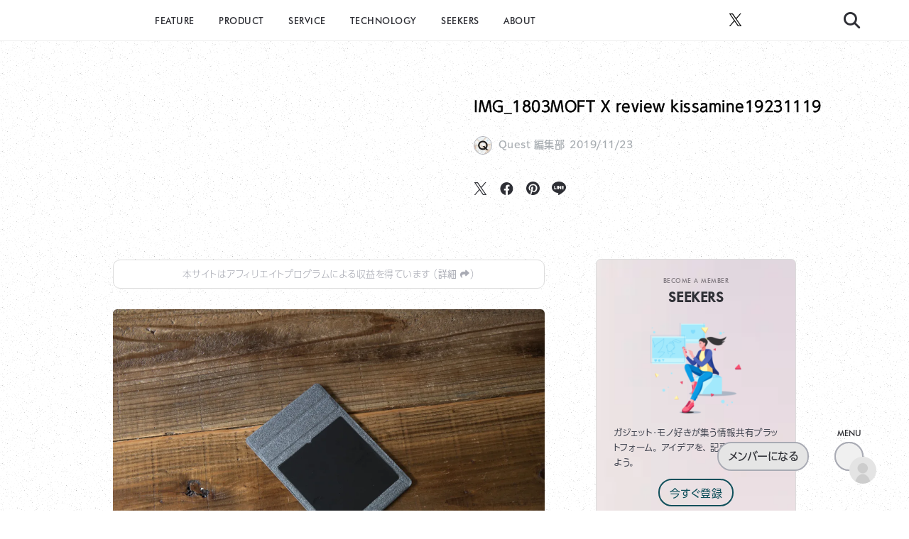

--- FILE ---
content_type: text/html; charset=UTF-8
request_url: https://kissanadu.com/%E3%80%90moft-x-%E3%83%AC%E3%83%93%E3%83%A5%E3%83%BC%E3%80%91ipad-%E3%82%B9%E3%82%BF%E3%83%B3%E3%83%89%E3%81%AF%E3%82%B3%E3%83%AC%E3%81%A7%E6%B1%BA%E3%81%BE%E3%82%8A%E3%80%82%E7%B4%94%E6%AD%A3/img_1803moft-x-review-kissamine19231119
body_size: 34556
content:
<!doctype html>
<!--[if lt IE 7]><html dir="ltr" lang="ja" prefix="og: https://ogp.me/ns#" class="no-js lt-ie9 lt-ie8 lt-ie7"><![endif]-->
<!--[if (IE 7)&!(IEMobile)]><html dir="ltr" lang="ja" prefix="og: https://ogp.me/ns#" class="no-js lt-ie9 lt-ie8"><![endif]-->
<!--[if (IE 8)&!(IEMobile)]><html dir="ltr" lang="ja" prefix="og: https://ogp.me/ns#" class="no-js lt-ie9"><![endif]-->
<!--[if gt IE 8]><!--><html dir="ltr" lang="ja" prefix="og: https://ogp.me/ns#" class="no-js"><!--<![endif]-->
<head>

<!--ページ表示速度対策-->
<!-- 第三者コードの影響対策（各webフォントはfooter.phpで読み込み） -->
<meta http-equiv='x-dns-prefetch-control' content='on'>
<link rel="preconnect dns-prefetch" href="https://typesquare.com/3/tsst/script/ja/typesquare.js?65c747d127ec4c7bbe547a43ac1e02e5&fadein=10&auto_load_font=true">
<link rel="preconnect dns-prefetch" href="https://webfonts.xserver.jp/js/xserverv3.js?fadein=0">
<link rel="preconnect dns-prefetch" href="https://ajax.googleapis.com/ajax/libs/jquery/2.2.4/jquery.min.js">
<link rel="preconnect dns-prefetch" href="https://kissanadu.com/wp-content/plugins/instagram-feed-pro/js/sbi-scripts.min.js">
<link rel="preconnect dns-prefetch" href="https://kissanadu.com/wp-content/themes/quest/style.css">
<link rel="preconnect dns-prefetch" href="https://kissanadu.com/wp-content/plugins/instagram-feed-pro/css/sbi-styles.min.css">
<link rel="preconnect dns-prefetch" href="https://fonts.googleapis.com/css?family=Quicksand%3A500%2C700">
  
<!-- Google tag (gtag.js) - Google Analytics -->
<script async data-type="lazy" data-src="https://www.googletagmanager.com/gtag/js?id=G-1FMQXSMTGL"></script>
<script>
  window.dataLayer = window.dataLayer || [];
  function gtag(){dataLayer.push(arguments);}
  gtag('js', new Date());

  gtag('config', 'G-1FMQXSMTGL');
</script>

<script async data-type="lazy" data-src="https://pagead2.googlesyndication.com/pagead/js/adsbygoogle.js"></script>
<script>
     (adsbygoogle = window.adsbygoogle || []).push({
          google_ad_client: "ca-pub-8062290399404412",
          enable_page_level_ads: true
     });
</script>


	<meta charset="utf-8">
	<meta http-equiv="X-UA-Compatible" content="IE=edge">
	<meta name="HandheldFriendly" content="True">
	<meta name="MobileOptimized" content="320">
	<meta name="viewport" content="width=device-width, initial-scale=1 ,viewport-fit=cover"/>
	<meta name="msapplication-TileColor" content="#ffffff">
	<meta name="theme-color" content="rgba(0,0,0,0.1)" media="(prefers-color-scheme: light)">
	<meta name="google-site-verification" content="CgMnAnSjNHaypq2mS-8AYwBq7tyQaE5C6D8GDjZOtTo" />
	<link rel="pingback" href="https://kissanadu.com/xmlrpc.php">
	<title>IMG_1803MOFT X review kissamine19231119 | Quest</title>

		<!-- All in One SEO Pro 4.9.3 - aioseo.com -->
	<meta name="robots" content="max-image-preview:large" />
	<meta name="author" content="Quest 編集部"/>
	<meta name="google-site-verification" content="CgMnAnSjNHaypq2mS-8AYwBq7tyQaE5C6D8GDjZOtTo" />
	<link rel="canonical" href="https://kissanadu.com/%e3%80%90moft-x-%e3%83%ac%e3%83%93%e3%83%a5%e3%83%bc%e3%80%91ipad-%e3%82%b9%e3%82%bf%e3%83%b3%e3%83%89%e3%81%af%e3%82%b3%e3%83%ac%e3%81%a7%e6%b1%ba%e3%81%be%e3%82%8a%e3%80%82%e7%b4%94%e6%ad%a3/img_1803moft-x-review-kissamine19231119" />
	<meta name="generator" content="All in One SEO Pro (AIOSEO) 4.9.3" />
		<meta property="og:locale" content="ja_JP" />
		<meta property="og:site_name" content="Quest" />
		<meta property="og:type" content="article" />
		<meta property="og:title" content="IMG_1803MOFT X review kissamine19231119 | Quest" />
		<meta property="og:url" content="https://kissanadu.com/%e3%80%90moft-x-%e3%83%ac%e3%83%93%e3%83%a5%e3%83%bc%e3%80%91ipad-%e3%82%b9%e3%82%bf%e3%83%b3%e3%83%89%e3%81%af%e3%82%b3%e3%83%ac%e3%81%a7%e6%b1%ba%e3%81%be%e3%82%8a%e3%80%82%e7%b4%94%e6%ad%a3/img_1803moft-x-review-kissamine19231119" />
		<meta property="og:image" content="https://kissanadu.com/wp-content/uploads/2022/12/Group-238.jpg" />
		<meta property="og:image:secure_url" content="https://kissanadu.com/wp-content/uploads/2022/12/Group-238.jpg" />
		<meta property="og:image:width" content="2000" />
		<meta property="og:image:height" content="1130" />
		<meta property="article:published_time" content="2019-11-23T02:18:30+00:00" />
		<meta property="article:modified_time" content="2019-11-23T02:18:56+00:00" />
		<meta property="article:publisher" content="https://www.facebook.com/people/quest_philia/100088359813569/" />
		<meta name="twitter:card" content="summary_large_image" />
		<meta name="twitter:site" content="@kissanadu_com" />
		<meta name="twitter:title" content="IMG_1803MOFT X review kissamine19231119 | Quest" />
		<meta name="twitter:image" content="https://kissanadu.com/wp-content/uploads/2022/12/Group-238.jpg" />
		<script type="application/ld+json" class="aioseo-schema">
			{"@context":"https:\/\/schema.org","@graph":[{"@type":"BreadcrumbList","@id":"https:\/\/kissanadu.com\/%e3%80%90moft-x-%e3%83%ac%e3%83%93%e3%83%a5%e3%83%bc%e3%80%91ipad-%e3%82%b9%e3%82%bf%e3%83%b3%e3%83%89%e3%81%af%e3%82%b3%e3%83%ac%e3%81%a7%e6%b1%ba%e3%81%be%e3%82%8a%e3%80%82%e7%b4%94%e6%ad%a3\/img_1803moft-x-review-kissamine19231119#breadcrumblist","itemListElement":[{"@type":"ListItem","@id":"https:\/\/kissanadu.com#listItem","position":1,"name":"\u30db\u30fc\u30e0","item":"https:\/\/kissanadu.com","nextItem":{"@type":"ListItem","@id":"https:\/\/kissanadu.com\/%e3%80%90moft-x-%e3%83%ac%e3%83%93%e3%83%a5%e3%83%bc%e3%80%91ipad-%e3%82%b9%e3%82%bf%e3%83%b3%e3%83%89%e3%81%af%e3%82%b3%e3%83%ac%e3%81%a7%e6%b1%ba%e3%81%be%e3%82%8a%e3%80%82%e7%b4%94%e6%ad%a3\/img_1803moft-x-review-kissamine19231119#listItem","name":"IMG_1803MOFT X review kissamine19231119"}},{"@type":"ListItem","@id":"https:\/\/kissanadu.com\/%e3%80%90moft-x-%e3%83%ac%e3%83%93%e3%83%a5%e3%83%bc%e3%80%91ipad-%e3%82%b9%e3%82%bf%e3%83%b3%e3%83%89%e3%81%af%e3%82%b3%e3%83%ac%e3%81%a7%e6%b1%ba%e3%81%be%e3%82%8a%e3%80%82%e7%b4%94%e6%ad%a3\/img_1803moft-x-review-kissamine19231119#listItem","position":2,"name":"IMG_1803MOFT X review kissamine19231119","previousItem":{"@type":"ListItem","@id":"https:\/\/kissanadu.com#listItem","name":"\u30db\u30fc\u30e0"}}]},{"@type":"ItemPage","@id":"https:\/\/kissanadu.com\/%e3%80%90moft-x-%e3%83%ac%e3%83%93%e3%83%a5%e3%83%bc%e3%80%91ipad-%e3%82%b9%e3%82%bf%e3%83%b3%e3%83%89%e3%81%af%e3%82%b3%e3%83%ac%e3%81%a7%e6%b1%ba%e3%81%be%e3%82%8a%e3%80%82%e7%b4%94%e6%ad%a3\/img_1803moft-x-review-kissamine19231119#itempage","url":"https:\/\/kissanadu.com\/%e3%80%90moft-x-%e3%83%ac%e3%83%93%e3%83%a5%e3%83%bc%e3%80%91ipad-%e3%82%b9%e3%82%bf%e3%83%b3%e3%83%89%e3%81%af%e3%82%b3%e3%83%ac%e3%81%a7%e6%b1%ba%e3%81%be%e3%82%8a%e3%80%82%e7%b4%94%e6%ad%a3\/img_1803moft-x-review-kissamine19231119","name":"IMG_1803MOFT X review kissamine19231119 | Quest","inLanguage":"ja","isPartOf":{"@id":"https:\/\/kissanadu.com\/#website"},"breadcrumb":{"@id":"https:\/\/kissanadu.com\/%e3%80%90moft-x-%e3%83%ac%e3%83%93%e3%83%a5%e3%83%bc%e3%80%91ipad-%e3%82%b9%e3%82%bf%e3%83%b3%e3%83%89%e3%81%af%e3%82%b3%e3%83%ac%e3%81%a7%e6%b1%ba%e3%81%be%e3%82%8a%e3%80%82%e7%b4%94%e6%ad%a3\/img_1803moft-x-review-kissamine19231119#breadcrumblist"},"author":{"@id":"https:\/\/kissanadu.com\/author\/quest-admin#author"},"creator":{"@id":"https:\/\/kissanadu.com\/author\/quest-admin#author"},"datePublished":"2019-11-23T11:18:30+09:00","dateModified":"2019-11-23T11:18:56+09:00"},{"@type":"Organization","@id":"https:\/\/kissanadu.com\/#organization","name":"Quest","description":"\u30e2\u30ce\u306e\u9b45\u529b\u3092\u63a2\u6c42\u3059\u308bWeb\u30e1\u30c7\u30a3\u30a2","url":"https:\/\/kissanadu.com\/","telephone":"+819072832120","logo":{"@type":"ImageObject","url":"https:\/\/kissanadu.com\/wp-content\/uploads\/2023\/05\/Quest-Black.png","@id":"https:\/\/kissanadu.com\/%e3%80%90moft-x-%e3%83%ac%e3%83%93%e3%83%a5%e3%83%bc%e3%80%91ipad-%e3%82%b9%e3%82%bf%e3%83%b3%e3%83%89%e3%81%af%e3%82%b3%e3%83%ac%e3%81%a7%e6%b1%ba%e3%81%be%e3%82%8a%e3%80%82%e7%b4%94%e6%ad%a3\/img_1803moft-x-review-kissamine19231119\/#organizationLogo","width":1802,"height":503},"image":{"@id":"https:\/\/kissanadu.com\/%e3%80%90moft-x-%e3%83%ac%e3%83%93%e3%83%a5%e3%83%bc%e3%80%91ipad-%e3%82%b9%e3%82%bf%e3%83%b3%e3%83%89%e3%81%af%e3%82%b3%e3%83%ac%e3%81%a7%e6%b1%ba%e3%81%be%e3%82%8a%e3%80%82%e7%b4%94%e6%ad%a3\/img_1803moft-x-review-kissamine19231119\/#organizationLogo"},"sameAs":["https:\/\/www.instagram.com\/quest_philia"]},{"@type":"Person","@id":"https:\/\/kissanadu.com\/author\/quest-admin#author","url":"https:\/\/kissanadu.com\/author\/quest-admin","name":"Quest \u7de8\u96c6\u90e8","image":{"@type":"ImageObject","@id":"https:\/\/kissanadu.com\/%e3%80%90moft-x-%e3%83%ac%e3%83%93%e3%83%a5%e3%83%bc%e3%80%91ipad-%e3%82%b9%e3%82%bf%e3%83%b3%e3%83%89%e3%81%af%e3%82%b3%e3%83%ac%e3%81%a7%e6%b1%ba%e3%81%be%e3%82%8a%e3%80%82%e7%b4%94%e6%ad%a3\/img_1803moft-x-review-kissamine19231119#authorImage","url":"https:\/\/kissanadu.com\/wp-content\/uploads\/ultimatemember\/1\/profile_photo-190x190.png?1768997983","width":96,"height":96,"caption":"Quest \u7de8\u96c6\u90e8"}},{"@type":"WebPage","@id":"https:\/\/kissanadu.com\/%e3%80%90moft-x-%e3%83%ac%e3%83%93%e3%83%a5%e3%83%bc%e3%80%91ipad-%e3%82%b9%e3%82%bf%e3%83%b3%e3%83%89%e3%81%af%e3%82%b3%e3%83%ac%e3%81%a7%e6%b1%ba%e3%81%be%e3%82%8a%e3%80%82%e7%b4%94%e6%ad%a3\/img_1803moft-x-review-kissamine19231119#webpage","url":"https:\/\/kissanadu.com\/%e3%80%90moft-x-%e3%83%ac%e3%83%93%e3%83%a5%e3%83%bc%e3%80%91ipad-%e3%82%b9%e3%82%bf%e3%83%b3%e3%83%89%e3%81%af%e3%82%b3%e3%83%ac%e3%81%a7%e6%b1%ba%e3%81%be%e3%82%8a%e3%80%82%e7%b4%94%e6%ad%a3\/img_1803moft-x-review-kissamine19231119","name":"IMG_1803MOFT X review kissamine19231119 | Quest","inLanguage":"ja","isPartOf":{"@id":"https:\/\/kissanadu.com\/#website"},"breadcrumb":{"@id":"https:\/\/kissanadu.com\/%e3%80%90moft-x-%e3%83%ac%e3%83%93%e3%83%a5%e3%83%bc%e3%80%91ipad-%e3%82%b9%e3%82%bf%e3%83%b3%e3%83%89%e3%81%af%e3%82%b3%e3%83%ac%e3%81%a7%e6%b1%ba%e3%81%be%e3%82%8a%e3%80%82%e7%b4%94%e6%ad%a3\/img_1803moft-x-review-kissamine19231119#breadcrumblist"},"author":{"@id":"https:\/\/kissanadu.com\/author\/quest-admin#author"},"creator":{"@id":"https:\/\/kissanadu.com\/author\/quest-admin#author"},"datePublished":"2019-11-23T11:18:30+09:00","dateModified":"2019-11-23T11:18:56+09:00"},{"@type":"WebSite","@id":"https:\/\/kissanadu.com\/#website","url":"https:\/\/kissanadu.com\/","name":"Quest","alternateName":"\u30af\u30a8\u30b9\u30c8","description":"\u30e2\u30ce\u306e\u9b45\u529b\u3092\u63a2\u6c42\u3059\u308bWeb\u30e1\u30c7\u30a3\u30a2","inLanguage":"ja","publisher":{"@id":"https:\/\/kissanadu.com\/#organization"}}]}
		</script>
		<!-- All in One SEO Pro -->

<link rel='dns-prefetch' href='//webfonts.xserver.jp' />
<link rel='dns-prefetch' href='//ajax.googleapis.com' />
<link rel='dns-prefetch' href='//fonts.googleapis.com' />
<link rel="alternate" type="application/rss+xml" title="Quest &raquo; フィード" href="https://kissanadu.com/feed" />
<link rel="alternate" type="application/rss+xml" title="Quest &raquo; コメントフィード" href="https://kissanadu.com/comments/feed" />
<script id="wpp-js" src="https://kissanadu.com/wp-content/plugins/wordpress-popular-posts/assets/js/wpp.min.js?ver=7.3.6" data-sampling="0" data-sampling-rate="100" data-api-url="https://kissanadu.com/wp-json/wordpress-popular-posts" data-post-id="6300" data-token="27c769c080" data-lang="0" data-debug="0" type="text/javascript"></script>
<script type="text/javascript">
window._wpemojiSettings = {"baseUrl":"https:\/\/s.w.org\/images\/core\/emoji\/14.0.0\/72x72\/","ext":".png","svgUrl":"https:\/\/s.w.org\/images\/core\/emoji\/14.0.0\/svg\/","svgExt":".svg","source":{"concatemoji":"https:\/\/kissanadu.com\/wp-includes\/js\/wp-emoji-release.min.js"}};
/*! This file is auto-generated */
!function(e,a,t){var n,r,o,i=a.createElement("canvas"),p=i.getContext&&i.getContext("2d");function s(e,t){p.clearRect(0,0,i.width,i.height),p.fillText(e,0,0);e=i.toDataURL();return p.clearRect(0,0,i.width,i.height),p.fillText(t,0,0),e===i.toDataURL()}function c(e){var t=a.createElement("script");t.src=e,t.defer=t.type="text/javascript",a.getElementsByTagName("head")[0].appendChild(t)}for(o=Array("flag","emoji"),t.supports={everything:!0,everythingExceptFlag:!0},r=0;r<o.length;r++)t.supports[o[r]]=function(e){if(p&&p.fillText)switch(p.textBaseline="top",p.font="600 32px Arial",e){case"flag":return s("\ud83c\udff3\ufe0f\u200d\u26a7\ufe0f","\ud83c\udff3\ufe0f\u200b\u26a7\ufe0f")?!1:!s("\ud83c\uddfa\ud83c\uddf3","\ud83c\uddfa\u200b\ud83c\uddf3")&&!s("\ud83c\udff4\udb40\udc67\udb40\udc62\udb40\udc65\udb40\udc6e\udb40\udc67\udb40\udc7f","\ud83c\udff4\u200b\udb40\udc67\u200b\udb40\udc62\u200b\udb40\udc65\u200b\udb40\udc6e\u200b\udb40\udc67\u200b\udb40\udc7f");case"emoji":return!s("\ud83e\udef1\ud83c\udffb\u200d\ud83e\udef2\ud83c\udfff","\ud83e\udef1\ud83c\udffb\u200b\ud83e\udef2\ud83c\udfff")}return!1}(o[r]),t.supports.everything=t.supports.everything&&t.supports[o[r]],"flag"!==o[r]&&(t.supports.everythingExceptFlag=t.supports.everythingExceptFlag&&t.supports[o[r]]);t.supports.everythingExceptFlag=t.supports.everythingExceptFlag&&!t.supports.flag,t.DOMReady=!1,t.readyCallback=function(){t.DOMReady=!0},t.supports.everything||(n=function(){t.readyCallback()},a.addEventListener?(a.addEventListener("DOMContentLoaded",n,!1),e.addEventListener("load",n,!1)):(e.attachEvent("onload",n),a.attachEvent("onreadystatechange",function(){"complete"===a.readyState&&t.readyCallback()})),(e=t.source||{}).concatemoji?c(e.concatemoji):e.wpemoji&&e.twemoji&&(c(e.twemoji),c(e.wpemoji)))}(window,document,window._wpemojiSettings);
</script>
<style type="text/css">
img.wp-smiley,
img.emoji {
	display: inline !important;
	border: none !important;
	box-shadow: none !important;
	height: 1em !important;
	width: 1em !important;
	margin: 0 0.07em !important;
	vertical-align: -0.1em !important;
	background: none !important;
	padding: 0 !important;
}
</style>
	<link rel='stylesheet' id='sng-stylesheet-css' href='https://kissanadu.com/wp-content/themes/quest/style.css' type='text/css' media='all' />
<link rel='stylesheet' id='sng-option-css' href='https://kissanadu.com/wp-content/themes/quest/entry-option.css' type='text/css' media='all' />
<link rel='stylesheet' id='sng-googlefonts-css' href='//fonts.googleapis.com/css?family=Quicksand%3A500%2C700' type='text/css' media='all' />
<link rel='stylesheet' id='sbi_styles-css' href='https://kissanadu.com/wp-content/plugins/instagram-feed-pro/css/sbi-styles.min.css' type='text/css' media='all' />
<link rel='stylesheet' id='wp-block-library-css' href='https://kissanadu.com/wp-includes/css/dist/block-library/style.min.css' type='text/css' media='all' />
<style id='rinkerg-gutenberg-rinker-style-inline-css' type='text/css'>
.wp-block-create-block-block{background-color:#21759b;color:#fff;padding:2px}

</style>
<link rel='stylesheet' id='aioseo/css/src/vue/standalone/blocks/table-of-contents/global.scss-css' href='https://kissanadu.com/wp-content/plugins/all-in-one-seo-pack-pro/dist/Pro/assets/css/table-of-contents/global.e90f6d47.css' type='text/css' media='all' />
<link rel='stylesheet' id='aioseo/css/src/vue/standalone/blocks/pro/recipe/global.scss-css' href='https://kissanadu.com/wp-content/plugins/all-in-one-seo-pack-pro/dist/Pro/assets/css/recipe/global.67a3275f.css' type='text/css' media='all' />
<link rel='stylesheet' id='aioseo/css/src/vue/standalone/blocks/pro/product/global.scss-css' href='https://kissanadu.com/wp-content/plugins/all-in-one-seo-pack-pro/dist/Pro/assets/css/product/global.61066cfb.css' type='text/css' media='all' />
<link rel='stylesheet' id='classic-theme-styles-css' href='https://kissanadu.com/wp-includes/css/classic-themes.min.css' type='text/css' media='all' />
<style id='global-styles-inline-css' type='text/css'>
body{--wp--preset--color--black: #000000;--wp--preset--color--cyan-bluish-gray: #abb8c3;--wp--preset--color--white: #ffffff;--wp--preset--color--pale-pink: #f78da7;--wp--preset--color--vivid-red: #cf2e2e;--wp--preset--color--luminous-vivid-orange: #ff6900;--wp--preset--color--luminous-vivid-amber: #fcb900;--wp--preset--color--light-green-cyan: #7bdcb5;--wp--preset--color--vivid-green-cyan: #00d084;--wp--preset--color--pale-cyan-blue: #8ed1fc;--wp--preset--color--vivid-cyan-blue: #0693e3;--wp--preset--color--vivid-purple: #9b51e0;--wp--preset--gradient--vivid-cyan-blue-to-vivid-purple: linear-gradient(135deg,rgba(6,147,227,1) 0%,rgb(155,81,224) 100%);--wp--preset--gradient--light-green-cyan-to-vivid-green-cyan: linear-gradient(135deg,rgb(122,220,180) 0%,rgb(0,208,130) 100%);--wp--preset--gradient--luminous-vivid-amber-to-luminous-vivid-orange: linear-gradient(135deg,rgba(252,185,0,1) 0%,rgba(255,105,0,1) 100%);--wp--preset--gradient--luminous-vivid-orange-to-vivid-red: linear-gradient(135deg,rgba(255,105,0,1) 0%,rgb(207,46,46) 100%);--wp--preset--gradient--very-light-gray-to-cyan-bluish-gray: linear-gradient(135deg,rgb(238,238,238) 0%,rgb(169,184,195) 100%);--wp--preset--gradient--cool-to-warm-spectrum: linear-gradient(135deg,rgb(74,234,220) 0%,rgb(151,120,209) 20%,rgb(207,42,186) 40%,rgb(238,44,130) 60%,rgb(251,105,98) 80%,rgb(254,248,76) 100%);--wp--preset--gradient--blush-light-purple: linear-gradient(135deg,rgb(255,206,236) 0%,rgb(152,150,240) 100%);--wp--preset--gradient--blush-bordeaux: linear-gradient(135deg,rgb(254,205,165) 0%,rgb(254,45,45) 50%,rgb(107,0,62) 100%);--wp--preset--gradient--luminous-dusk: linear-gradient(135deg,rgb(255,203,112) 0%,rgb(199,81,192) 50%,rgb(65,88,208) 100%);--wp--preset--gradient--pale-ocean: linear-gradient(135deg,rgb(255,245,203) 0%,rgb(182,227,212) 50%,rgb(51,167,181) 100%);--wp--preset--gradient--electric-grass: linear-gradient(135deg,rgb(202,248,128) 0%,rgb(113,206,126) 100%);--wp--preset--gradient--midnight: linear-gradient(135deg,rgb(2,3,129) 0%,rgb(40,116,252) 100%);--wp--preset--duotone--dark-grayscale: url('#wp-duotone-dark-grayscale');--wp--preset--duotone--grayscale: url('#wp-duotone-grayscale');--wp--preset--duotone--purple-yellow: url('#wp-duotone-purple-yellow');--wp--preset--duotone--blue-red: url('#wp-duotone-blue-red');--wp--preset--duotone--midnight: url('#wp-duotone-midnight');--wp--preset--duotone--magenta-yellow: url('#wp-duotone-magenta-yellow');--wp--preset--duotone--purple-green: url('#wp-duotone-purple-green');--wp--preset--duotone--blue-orange: url('#wp-duotone-blue-orange');--wp--preset--font-size--small: 13px;--wp--preset--font-size--medium: 20px;--wp--preset--font-size--large: 36px;--wp--preset--font-size--x-large: 42px;--wp--preset--spacing--20: 0.44rem;--wp--preset--spacing--30: 0.67rem;--wp--preset--spacing--40: 1rem;--wp--preset--spacing--50: 1.5rem;--wp--preset--spacing--60: 2.25rem;--wp--preset--spacing--70: 3.38rem;--wp--preset--spacing--80: 5.06rem;--wp--preset--shadow--natural: 6px 6px 9px rgba(0, 0, 0, 0.2);--wp--preset--shadow--deep: 12px 12px 50px rgba(0, 0, 0, 0.4);--wp--preset--shadow--sharp: 6px 6px 0px rgba(0, 0, 0, 0.2);--wp--preset--shadow--outlined: 6px 6px 0px -3px rgba(255, 255, 255, 1), 6px 6px rgba(0, 0, 0, 1);--wp--preset--shadow--crisp: 6px 6px 0px rgba(0, 0, 0, 1);}:where(.is-layout-flex){gap: 0.5em;}body .is-layout-flow > .alignleft{float: left;margin-inline-start: 0;margin-inline-end: 2em;}body .is-layout-flow > .alignright{float: right;margin-inline-start: 2em;margin-inline-end: 0;}body .is-layout-flow > .aligncenter{margin-left: auto !important;margin-right: auto !important;}body .is-layout-constrained > .alignleft{float: left;margin-inline-start: 0;margin-inline-end: 2em;}body .is-layout-constrained > .alignright{float: right;margin-inline-start: 2em;margin-inline-end: 0;}body .is-layout-constrained > .aligncenter{margin-left: auto !important;margin-right: auto !important;}body .is-layout-constrained > :where(:not(.alignleft):not(.alignright):not(.alignfull)){max-width: var(--wp--style--global--content-size);margin-left: auto !important;margin-right: auto !important;}body .is-layout-constrained > .alignwide{max-width: var(--wp--style--global--wide-size);}body .is-layout-flex{display: flex;}body .is-layout-flex{flex-wrap: wrap;align-items: center;}body .is-layout-flex > *{margin: 0;}:where(.wp-block-columns.is-layout-flex){gap: 2em;}.has-black-color{color: var(--wp--preset--color--black) !important;}.has-cyan-bluish-gray-color{color: var(--wp--preset--color--cyan-bluish-gray) !important;}.has-white-color{color: var(--wp--preset--color--white) !important;}.has-pale-pink-color{color: var(--wp--preset--color--pale-pink) !important;}.has-vivid-red-color{color: var(--wp--preset--color--vivid-red) !important;}.has-luminous-vivid-orange-color{color: var(--wp--preset--color--luminous-vivid-orange) !important;}.has-luminous-vivid-amber-color{color: var(--wp--preset--color--luminous-vivid-amber) !important;}.has-light-green-cyan-color{color: var(--wp--preset--color--light-green-cyan) !important;}.has-vivid-green-cyan-color{color: var(--wp--preset--color--vivid-green-cyan) !important;}.has-pale-cyan-blue-color{color: var(--wp--preset--color--pale-cyan-blue) !important;}.has-vivid-cyan-blue-color{color: var(--wp--preset--color--vivid-cyan-blue) !important;}.has-vivid-purple-color{color: var(--wp--preset--color--vivid-purple) !important;}.has-black-background-color{background-color: var(--wp--preset--color--black) !important;}.has-cyan-bluish-gray-background-color{background-color: var(--wp--preset--color--cyan-bluish-gray) !important;}.has-white-background-color{background-color: var(--wp--preset--color--white) !important;}.has-pale-pink-background-color{background-color: var(--wp--preset--color--pale-pink) !important;}.has-vivid-red-background-color{background-color: var(--wp--preset--color--vivid-red) !important;}.has-luminous-vivid-orange-background-color{background-color: var(--wp--preset--color--luminous-vivid-orange) !important;}.has-luminous-vivid-amber-background-color{background-color: var(--wp--preset--color--luminous-vivid-amber) !important;}.has-light-green-cyan-background-color{background-color: var(--wp--preset--color--light-green-cyan) !important;}.has-vivid-green-cyan-background-color{background-color: var(--wp--preset--color--vivid-green-cyan) !important;}.has-pale-cyan-blue-background-color{background-color: var(--wp--preset--color--pale-cyan-blue) !important;}.has-vivid-cyan-blue-background-color{background-color: var(--wp--preset--color--vivid-cyan-blue) !important;}.has-vivid-purple-background-color{background-color: var(--wp--preset--color--vivid-purple) !important;}.has-black-border-color{border-color: var(--wp--preset--color--black) !important;}.has-cyan-bluish-gray-border-color{border-color: var(--wp--preset--color--cyan-bluish-gray) !important;}.has-white-border-color{border-color: var(--wp--preset--color--white) !important;}.has-pale-pink-border-color{border-color: var(--wp--preset--color--pale-pink) !important;}.has-vivid-red-border-color{border-color: var(--wp--preset--color--vivid-red) !important;}.has-luminous-vivid-orange-border-color{border-color: var(--wp--preset--color--luminous-vivid-orange) !important;}.has-luminous-vivid-amber-border-color{border-color: var(--wp--preset--color--luminous-vivid-amber) !important;}.has-light-green-cyan-border-color{border-color: var(--wp--preset--color--light-green-cyan) !important;}.has-vivid-green-cyan-border-color{border-color: var(--wp--preset--color--vivid-green-cyan) !important;}.has-pale-cyan-blue-border-color{border-color: var(--wp--preset--color--pale-cyan-blue) !important;}.has-vivid-cyan-blue-border-color{border-color: var(--wp--preset--color--vivid-cyan-blue) !important;}.has-vivid-purple-border-color{border-color: var(--wp--preset--color--vivid-purple) !important;}.has-vivid-cyan-blue-to-vivid-purple-gradient-background{background: var(--wp--preset--gradient--vivid-cyan-blue-to-vivid-purple) !important;}.has-light-green-cyan-to-vivid-green-cyan-gradient-background{background: var(--wp--preset--gradient--light-green-cyan-to-vivid-green-cyan) !important;}.has-luminous-vivid-amber-to-luminous-vivid-orange-gradient-background{background: var(--wp--preset--gradient--luminous-vivid-amber-to-luminous-vivid-orange) !important;}.has-luminous-vivid-orange-to-vivid-red-gradient-background{background: var(--wp--preset--gradient--luminous-vivid-orange-to-vivid-red) !important;}.has-very-light-gray-to-cyan-bluish-gray-gradient-background{background: var(--wp--preset--gradient--very-light-gray-to-cyan-bluish-gray) !important;}.has-cool-to-warm-spectrum-gradient-background{background: var(--wp--preset--gradient--cool-to-warm-spectrum) !important;}.has-blush-light-purple-gradient-background{background: var(--wp--preset--gradient--blush-light-purple) !important;}.has-blush-bordeaux-gradient-background{background: var(--wp--preset--gradient--blush-bordeaux) !important;}.has-luminous-dusk-gradient-background{background: var(--wp--preset--gradient--luminous-dusk) !important;}.has-pale-ocean-gradient-background{background: var(--wp--preset--gradient--pale-ocean) !important;}.has-electric-grass-gradient-background{background: var(--wp--preset--gradient--electric-grass) !important;}.has-midnight-gradient-background{background: var(--wp--preset--gradient--midnight) !important;}.has-small-font-size{font-size: var(--wp--preset--font-size--small) !important;}.has-medium-font-size{font-size: var(--wp--preset--font-size--medium) !important;}.has-large-font-size{font-size: var(--wp--preset--font-size--large) !important;}.has-x-large-font-size{font-size: var(--wp--preset--font-size--x-large) !important;}
.wp-block-navigation a:where(:not(.wp-element-button)){color: inherit;}
:where(.wp-block-columns.is-layout-flex){gap: 2em;}
.wp-block-pullquote{font-size: 1.5em;line-height: 1.6;}
</style>
<link rel='stylesheet' id='contact-form-7-css' href='https://kissanadu.com/wp-content/plugins/contact-form-7/includes/css/styles.css' type='text/css' media='all' />
<link rel='stylesheet' id='um_fonticons_fa-css' href='https://kissanadu.com/wp-content/plugins/ultimate-member/assets/libs/legacy/fonticons/fonticons-fa.min.css' type='text/css' media='all' />
<link rel='stylesheet' id='um-user-bookmarks-css' href='https://kissanadu.com/wp-content/plugins/um-user-bookmarks/assets/css/um-user-bookmarks.min.css' type='text/css' media='all' />
<style id='dominant-color-styles-inline-css' type='text/css'>
img[data-dominant-color]:not(.has-transparency) { background-color: var(--dominant-color); }
</style>
<link rel='stylesheet' id='wordpress-popular-posts-css-css' href='https://kissanadu.com/wp-content/plugins/wordpress-popular-posts/assets/css/wpp.css' type='text/css' media='all' />
<link rel='stylesheet' id='yyi_rinker_stylesheet-css' href='https://kissanadu.com/wp-content/plugins/yyi-rinker/css/style.css?v=1.11.1' type='text/css' media='all' />
<link rel='stylesheet' id='swiper-style-css' href='https://kissanadu.com/wp-content/themes/quest/css/swiper.css' type='text/css' media='all' />
<link rel='stylesheet' id='child-style-css' href='https://kissanadu.com/wp-content/themes/quest/css/style.css' type='text/css' media='all' />
<link rel='stylesheet' id='quest-style-css' href='https://kissanadu.com/wp-content/themes/quest/css/quest.css' type='text/css' media='all' />
<link rel='stylesheet' id='um_crop-css' href='https://kissanadu.com/wp-content/plugins/ultimate-member/assets/css/um-crop.css' type='text/css' media='all' />
<link rel='stylesheet' id='um_modal-css' href='https://kissanadu.com/wp-content/plugins/ultimate-member/assets/css/um-modal.css' type='text/css' media='all' />
<link rel='stylesheet' id='um_ui-css' href='https://kissanadu.com/wp-content/plugins/ultimate-member/assets/libs/jquery-ui/jquery-ui.min.css' type='text/css' media='all' />
<link rel='stylesheet' id='um_tipsy-css' href='https://kissanadu.com/wp-content/plugins/ultimate-member/assets/libs/tipsy/tipsy.min.css' type='text/css' media='all' />
<link rel='stylesheet' id='um_raty-css' href='https://kissanadu.com/wp-content/plugins/ultimate-member/assets/libs/raty/um-raty.min.css' type='text/css' media='all' />
<link rel='stylesheet' id='um_fonticons_ii-css' href='https://kissanadu.com/wp-content/plugins/ultimate-member/assets/libs/legacy/fonticons/fonticons-ii.min.css' type='text/css' media='all' />
<link rel='stylesheet' id='select2-css' href='https://kissanadu.com/wp-content/plugins/ultimate-member/assets/libs/select2/select2.min.css' type='text/css' media='all' />
<link rel='stylesheet' id='um_styles-css' href='https://kissanadu.com/wp-content/plugins/ultimate-member/assets/css/um-styles.css' type='text/css' media='all' />
<link rel='stylesheet' id='um_profile-css' href='https://kissanadu.com/wp-content/plugins/ultimate-member/assets/css/um-profile.css' type='text/css' media='all' />
<link rel='stylesheet' id='um_account-css' href='https://kissanadu.com/wp-content/plugins/ultimate-member/assets/css/um-account.css' type='text/css' media='all' />
<link rel='stylesheet' id='um_misc-css' href='https://kissanadu.com/wp-content/plugins/ultimate-member/assets/css/um-misc.css' type='text/css' media='all' />
<link rel='stylesheet' id='um_fileupload-css' href='https://kissanadu.com/wp-content/plugins/ultimate-member/assets/css/um-fileupload.css' type='text/css' media='all' />
<link rel='stylesheet' id='um_datetime-css' href='https://kissanadu.com/wp-content/plugins/ultimate-member/assets/css/pickadate/default.css' type='text/css' media='all' />
<link rel='stylesheet' id='um_datetime_date-css' href='https://kissanadu.com/wp-content/plugins/ultimate-member/assets/css/pickadate/default.date.css' type='text/css' media='all' />
<link rel='stylesheet' id='um_datetime_time-css' href='https://kissanadu.com/wp-content/plugins/ultimate-member/assets/css/pickadate/default.time.css' type='text/css' media='all' />
<link rel='stylesheet' id='um_scrollbar-css' href='https://kissanadu.com/wp-content/plugins/ultimate-member/assets/css/simplebar.css' type='text/css' media='all' />
<link rel='stylesheet' id='um_responsive-css' href='https://kissanadu.com/wp-content/plugins/ultimate-member/assets/css/um-responsive.css' type='text/css' media='all' />
<link rel='stylesheet' id='um_default_css-css' href='https://kissanadu.com/wp-content/plugins/ultimate-member/assets/css/um-old-default.css' type='text/css' media='all' />
<link rel="https://api.w.org/" href="https://kissanadu.com/wp-json/" /><link rel="alternate" type="application/json" href="https://kissanadu.com/wp-json/wp/v2/media/6300" /><link rel="EditURI" type="application/rsd+xml" title="RSD" href="https://kissanadu.com/xmlrpc.php?rsd" />
<link rel='shortlink' href='https://kissanadu.com/?p=6300' />
<link rel="alternate" type="application/json+oembed" href="https://kissanadu.com/wp-json/oembed/1.0/embed?url=https%3A%2F%2Fkissanadu.com%2F%25e3%2580%2590moft-x-%25e3%2583%25ac%25e3%2583%2593%25e3%2583%25a5%25e3%2583%25bc%25e3%2580%2591ipad-%25e3%2582%25b9%25e3%2582%25bf%25e3%2583%25b3%25e3%2583%2589%25e3%2581%25af%25e3%2582%25b3%25e3%2583%25ac%25e3%2581%25a7%25e6%25b1%25ba%25e3%2581%25be%25e3%2582%258a%25e3%2580%2582%25e7%25b4%2594%25e6%25ad%25a3%2Fimg_1803moft-x-review-kissamine19231119" />
<link rel="alternate" type="text/xml+oembed" href="https://kissanadu.com/wp-json/oembed/1.0/embed?url=https%3A%2F%2Fkissanadu.com%2F%25e3%2580%2590moft-x-%25e3%2583%25ac%25e3%2583%2593%25e3%2583%25a5%25e3%2583%25bc%25e3%2580%2591ipad-%25e3%2582%25b9%25e3%2582%25bf%25e3%2583%25b3%25e3%2583%2589%25e3%2581%25af%25e3%2582%25b3%25e3%2583%25ac%25e3%2581%25a7%25e6%25b1%25ba%25e3%2581%25be%25e3%2582%258a%25e3%2580%2582%25e7%25b4%2594%25e6%25ad%25a3%2Fimg_1803moft-x-review-kissamine19231119&#038;format=xml" />
<meta name="generator" content="Performance Lab 2.6.1; modules: images/dominant-color-images, images/fetchpriority, images/webp-support, images/webp-uploads">
<!-- Markup (JSON-LD) structured in schema.org ver.4.8.1 START -->
<script type="application/ld+json">
{
    "@context": "https://schema.org",
    "@type": "Organization",
    "name": "Quest",
    "url": "https://kissanadu.com/",
    "logo": "https://kissanadu.com/wp-content/uploads/2022/12/cropped-アセット-3.png",
    "contactPoint": [
        {
            "@type": "ContactPoint",
            "telephone": "",
            "contactType": "customer service",
            "email": "kissanadu@gmail.com",
            "areaServed": [
                "US"
            ],
            "availableLanguage": [
                "English"
            ]
        }
    ],
    "sameAs": [
        "https://www.facebook.com/people/quest_philia/100088359813569/",
        "https://twitter.com/kissanadu_com",
        "https://www.instagram.com/quest_philia"
    ]
}
</script>
<script type="application/ld+json">
{
    "@context": "https://schema.org",
    "@type": "SiteNavigationElement",
    "name": [
        "PRODUCT",
        "SERVICE",
        "TECHNOLOGY",
        "<label for=\"header-search-input\"><i class=\"fa fa-search\"></i></label>"
    ],
    "url": [
        "https://kissanadu.com/category/product",
        "https://kissanadu.com/category/service",
        "https://kissanadu.com/category/technology",
        "#sng_search"
    ]
}
</script>
<!-- Markup (JSON-LD) structured in schema.org END -->
		<style type="text/css">
			.um_request_name {
				display: none !important;
			}
		</style>
	            <style id="wpp-loading-animation-styles">@-webkit-keyframes bgslide{from{background-position-x:0}to{background-position-x:-200%}}@keyframes bgslide{from{background-position-x:0}to{background-position-x:-200%}}.wpp-widget-block-placeholder,.wpp-shortcode-placeholder{margin:0 auto;width:60px;height:3px;background:#dd3737;background:linear-gradient(90deg,#dd3737 0%,#571313 10%,#dd3737 100%);background-size:200% auto;border-radius:3px;-webkit-animation:bgslide 1s infinite linear;animation:bgslide 1s infinite linear}</style>
            <script type="text/javascript" language="javascript">
    var vc_pid = "887983224";
</script><script type="text/javascript" src="//aml.valuecommerce.com/vcdal.js" async></script><style>
.yyi-rinker-images {
    display: flex;
    justify-content: center;
    align-items: center;
    position: relative;

}
div.yyi-rinker-image img.yyi-rinker-main-img.hidden {
    display: none;
}

.yyi-rinker-images-arrow {
    cursor: pointer;
    position: absolute;
    top: 50%;
    display: block;
    margin-top: -11px;
    opacity: 0.6;
    width: 22px;
}

.yyi-rinker-images-arrow-left{
    left: -10px;
}
.yyi-rinker-images-arrow-right{
    right: -10px;
}

.yyi-rinker-images-arrow-left.hidden {
    display: none;
}

.yyi-rinker-images-arrow-right.hidden {
    display: none;
}
div.yyi-rinker-contents.yyi-rinker-design-tate  div.yyi-rinker-box{
    flex-direction: column;
}

div.yyi-rinker-contents.yyi-rinker-design-slim div.yyi-rinker-box .yyi-rinker-links {
    flex-direction: column;
}

div.yyi-rinker-contents.yyi-rinker-design-slim div.yyi-rinker-info {
    width: 100%;
}

div.yyi-rinker-contents.yyi-rinker-design-slim .yyi-rinker-title {
    text-align: center;
}

div.yyi-rinker-contents.yyi-rinker-design-slim .yyi-rinker-links {
    text-align: center;
}
div.yyi-rinker-contents.yyi-rinker-design-slim .yyi-rinker-image {
    margin: auto;
}

div.yyi-rinker-contents.yyi-rinker-design-slim div.yyi-rinker-info ul.yyi-rinker-links li {
	align-self: stretch;
}
div.yyi-rinker-contents.yyi-rinker-design-slim div.yyi-rinker-box div.yyi-rinker-info {
	padding: 0;
}
div.yyi-rinker-contents.yyi-rinker-design-slim div.yyi-rinker-box {
	flex-direction: column;
	padding: 14px 5px 0;
}

.yyi-rinker-design-slim div.yyi-rinker-box div.yyi-rinker-info {
	text-align: center;
}

.yyi-rinker-design-slim div.price-box span.price {
	display: block;
}

div.yyi-rinker-contents.yyi-rinker-design-slim div.yyi-rinker-info div.yyi-rinker-title a{
	font-size:16px;
}

div.yyi-rinker-contents.yyi-rinker-design-slim ul.yyi-rinker-links li.amazonkindlelink:before,  div.yyi-rinker-contents.yyi-rinker-design-slim ul.yyi-rinker-links li.amazonlink:before,  div.yyi-rinker-contents.yyi-rinker-design-slim ul.yyi-rinker-links li.rakutenlink:before, div.yyi-rinker-contents.yyi-rinker-design-slim ul.yyi-rinker-links li.yahoolink:before, div.yyi-rinker-contents.yyi-rinker-design-slim ul.yyi-rinker-links li.mercarilink:before {
	font-size:12px;
}

div.yyi-rinker-contents.yyi-rinker-design-slim ul.yyi-rinker-links li a {
	font-size: 13px;
}
.entry-content ul.yyi-rinker-links li {
	padding: 0;
}

div.yyi-rinker-contents .yyi-rinker-attention.attention_desing_right_ribbon {
    width: 89px;
    height: 91px;
    position: absolute;
    top: -1px;
    right: -1px;
    left: auto;
    overflow: hidden;
}

div.yyi-rinker-contents .yyi-rinker-attention.attention_desing_right_ribbon span {
    display: inline-block;
    width: 146px;
    position: absolute;
    padding: 4px 0;
    left: -13px;
    top: 12px;
    text-align: center;
    font-size: 12px;
    line-height: 24px;
    -webkit-transform: rotate(45deg);
    transform: rotate(45deg);
    box-shadow: 0 1px 3px rgba(0, 0, 0, 0.2);
}

div.yyi-rinker-contents .yyi-rinker-attention.attention_desing_right_ribbon {
    background: none;
}
.yyi-rinker-attention.attention_desing_right_ribbon .yyi-rinker-attention-after,
.yyi-rinker-attention.attention_desing_right_ribbon .yyi-rinker-attention-before{
display:none;
}
div.yyi-rinker-use-right_ribbon div.yyi-rinker-title {
    margin-right: 2rem;
}

				</style><meta name="robots" content="noindex,nofollow" /><meta property="og:title" content="IMG_1803MOFT X review kissamine19231119" />
<meta property="og:description" content="" />
<meta property="og:type" content="article" />
<meta property="og:url" content="https://kissanadu.com/%e3%80%90moft-x-%e3%83%ac%e3%83%93%e3%83%a5%e3%83%bc%e3%80%91ipad-%e3%82%b9%e3%82%bf%e3%83%b3%e3%83%89%e3%81%af%e3%82%b3%e3%83%ac%e3%81%a7%e6%b1%ba%e3%81%be%e3%82%8a%e3%80%82%e7%b4%94%e6%ad%a3/img_1803moft-x-review-kissamine19231119" />
<meta property="og:image" content="https://kissanadu.com/wp-content/uploads/2022/11/Group-238.jpg" />
<meta property="og:site_name" content="Quest" />
<meta name="twitter:card" content="summary_large_image" />
<meta name="thumbnail" content="https://kissanadu.com/wp-content/uploads/2019/11/IMG_1803MOFT-X-review-kissamine19231119-jpg.webp" /><noscript><style>.lazyload[data-src]{display:none !important;}</style></noscript><style>.lazyload{background-image:none !important;}.lazyload:before{background-image:none !important;}</style><link rel="icon" href="https://kissanadu.com/wp-content/uploads/2022/12/cropped-アセット-3-1-32x32.png" sizes="32x32" />
<link rel="icon" href="https://kissanadu.com/wp-content/uploads/2022/12/cropped-アセット-3-1-192x192.png" sizes="192x192" />
<link rel="apple-touch-icon" href="https://kissanadu.com/wp-content/uploads/2022/12/cropped-アセット-3-1-180x180.png" />
<meta name="msapplication-TileImage" content="https://kissanadu.com/wp-content/uploads/2022/12/cropped-アセット-3-1-270x270.png" />
<style>
a {color: #252525;}
.main-c, .has-sango-main-color {color: #ffffff;}
.main-bc, .has-sango-main-background-color {background-color: #ffffff;}
.main-bdr, #inner-content .main-bdr {border-color:  #ffffff;}
.pastel-c, .has-sango-pastel-color {color: #ffffff; }
.pastel-bc, .has-sango-pastel-background-color, #inner-content .pastel-bc {background-color: #ffffff;}
.accent-c, .has-sango-accent-color {color: #ffb36b;}
.accent-bc, .has-sango-accent-background-color {background-color: #ffb36b;}
.header, #footer-menu, .drawer__title {background-color: #ffffff;}
#logo a {color: #FFF;}
.desktop-nav li a , .mobile-nav li a, #footer-menu a ,.copyright, #drawer__open,.drawer__title {color: #FFF;}
.drawer__title .close span, .drawer__title .close span:before {background: #FFF;}
.desktop-nav li:after {background: #FFF;}
.mobile-nav .current-menu-item {border-bottom-color: #FFF;}
.widgettitle {color: #0a0404;background-color:#ffffff;}
.footer {background-color: #2e2f35;}
.footer, .footer a, .footer .widget ul li a {color: #a9abb4;}
#toc_container .toc_title, #footer_menu .raised, .pagination a, .pagination span, #reply-title:before , .entry-content blockquote:before ,.main-c-before li:before ,.main-c-b:before{color: #ffffff;}
#searchsubmit, #toc_container .toc_title:before, .cat-name, .pre_tag > span, .pagination .current, #submit ,.withtag_list > span,.main-bc-before li:before {background-color: #ffffff;}
#toc_container, h3 ,.li-mainbdr ul,.li-mainbdr ol {border-color: #ffffff;}
.search-title i ,.acc-bc-before li:before {background: #ffb36b;}
.li-accentbdr ul, .li-accentbdr ol {border-color: #ffb36b;}
.pagination a:hover ,.li-pastelbc ul, .li-pastelbc ol {background: #ffffff;}
body {font-size: 100%;}
@media only screen and (min-width: 481px) {
body {font-size: 107%;}
}
@media only screen and (min-width: 1030px) {
body {font-size: 110%;}
}
.totop {background: #5ba9f7;}
.header-info a {color: #FFF; background: linear-gradient(95deg,#738bff,#85e3ec);}
.fixed-menu ul {background: #FFF;}
.fixed-menu a {color: #a2a7ab;}
.fixed-menu .current-menu-item a , .fixed-menu ul li a.active {color: #6bb6ff;}
.post-tab {background: #FFF;} .post-tab>div {color: #a7a7a7} .post-tab > div.tab-active{background: linear-gradient(45deg,#bdb9ff,#67b8ff)}
</style>

<!-- WebSite 構造化データは All in One SEO で規定 -->

	
</head>

<body class="attachment attachment-template-default single single-attachment postid-6300 attachmentid-6300 attachment-jpeg fa5">

</div>
	<div id="container">
		<header class="header">
							<div id="drawer">
					<input type="checkbox" id="drawer__input" class="drawer--unshown" >
					<label id="drawer__open" class="draw-animation" for="drawer__input"><i class="fas fa-bars"></i></label>
					<label class="drawer--unshown" id="drawer__close-cover" for="drawer__input"></label>
					<div id="drawer__content">
						<div class="drawer__title dfont"><label class="close" for="drawer__input"><span></span></label></div>
						<div id="custom_html-41" class="widget_text widget widget_custom_html"><div class="textwidget custom-html-widget"><div class="member-register front-content">
<div class="member-benefit">
	<p style="text-align: center;    margin: 0.6em 0 -0.3em;    font-size: .8em;    font-family: var(--font-main-en);    color: #7d767d;">BECOME A MEMBER</p><h3 class="typesquare_option">SEEKERS</h3>
<div class="member-benefit-desc">ガジェット・モノ好きが集う情報共有プラットフォーム。モノやサービスのアイデアを、 記事にして共有しよう。 </div>
<a href="/register" data-nodal=""><div class="link-btn-kanren typesquare_option" style="margin: 1.3em auto 1.1em;">今すぐ登録</div></a></div></div></div></div><div id="custom_html-27" class="widget_text widget widget_custom_html"><div class="textwidget custom-html-widget"><div class="feature-title-sb" style="border-top-style: none !important;">
    <h3 class="feature-title" style="display:inline; font-size: 150%;">New Post</h3>
</div>

<div class="su-spacer" style="height:20px"></div>

      <a class="card4" href="https://kissanadu.com/moft-movas-leathercase-8-in-1-stand-review">
        <div class="card4_img"><img width="880" height="587" src="[data-uri]" class="attachment-large size-large not-transparent wp-post-image lazyload" alt="" decoding="async"   data-has-transparency="false" data-dominant-color="bfcbd1" style="--dominant-color: #bfcbd1;" data-src="https://kissanadu.com/wp-content/uploads/2024/10/moft-8-in-1-stand-thumbnail-1200x800.webp" data-srcset="https://kissanadu.com/wp-content/uploads/2024/10/moft-8-in-1-stand-thumbnail-1200x800.webp 1200w, https://kissanadu.com/wp-content/uploads/2024/10/moft-8-in-1-stand-thumbnail-940x626.webp 940w, https://kissanadu.com/wp-content/uploads/2024/10/moft-8-in-1-stand-thumbnail-jpg.webp 1400w" data-sizes="auto" data-eio-rwidth="1200" data-eio-rheight="800" /><noscript><img width="880" height="587" src="https://kissanadu.com/wp-content/uploads/2024/10/moft-8-in-1-stand-thumbnail-1200x800.webp" class="attachment-large size-large not-transparent wp-post-image" alt="" decoding="async" srcset="https://kissanadu.com/wp-content/uploads/2024/10/moft-8-in-1-stand-thumbnail-1200x800.webp 1200w, https://kissanadu.com/wp-content/uploads/2024/10/moft-8-in-1-stand-thumbnail-940x626.webp 940w, https://kissanadu.com/wp-content/uploads/2024/10/moft-8-in-1-stand-thumbnail-jpg.webp 1400w" sizes="(max-width: 880px) 100vw, 880px" data-has-transparency="false" data-dominant-color="bfcbd1" style="--dominant-color: #bfcbd1;" data-eio="l" /></noscript></div>
        <div class="card4_content"><div class="card4_cat_name">Review</div>
        <h3 class="card4_title">MOFT 「MOVAS&#x2122; レザーケース」 ＋ 「8-in-1 多機能スタンド」 レビュー ： ウォレット・自撮り棒にもなる機能性が魅力</h3><div class="card4_description">スマートフォンの周辺機器・アクセサリを手がけるMOFTから、 iPhone向けの魅力的な製品群が登場しました。なかでも 「MOVAS レザーケース」 と 「8-in-1 多機能スタンド」 は優れた質感と作りが魅力で、 統一感を保ちながらiPhoneの機能性を拡張することができます。</div></div>
      </a>


<div class="feature-title-sb">
    <h3 class="feature-title" style="display:inline; font-size: 150%;">Pick Up</h3>
</div>

<div class="su-spacer" style="height:20px"></div>

      <a class="card4" href="https://kissanadu.com/apple-ipadair4-review">
        <div class="card4_img"><img width="880" height="587" src="[data-uri]" class="attachment-large size-large not-transparent wp-post-image lazyload" alt="" decoding="async"   data-has-transparency="false" data-dominant-color="757773" style="--dominant-color: #757773;" data-src="https://kissanadu.com/wp-content/uploads/2020/11/iPad-Air-4-sam-review-1024x683.webp" data-srcset="https://kissanadu.com/wp-content/uploads/2020/11/iPad-Air-4-sam-review-1024x683.webp 1024w, https://kissanadu.com/wp-content/uploads/2020/11/iPad-Air-4-sam-review-500x333.webp 500w, https://kissanadu.com/wp-content/uploads/2020/11/iPad-Air-4-sam-review-547x364.webp 547w, https://kissanadu.com/wp-content/uploads/2020/11/iPad-Air-4-sam-review-768x512.webp 768w, https://kissanadu.com/wp-content/uploads/2020/11/iPad-Air-4-sam-review-1536x1024.webp 1536w, https://kissanadu.com/wp-content/uploads/2020/11/iPad-Air-4-sam-review-2048x1366.webp 2048w, https://kissanadu.com/wp-content/uploads/2020/11/iPad-Air-4-sam-review-940x627.webp 940w" data-sizes="auto" data-eio-rwidth="1024" data-eio-rheight="683" /><noscript><img width="880" height="587" src="https://kissanadu.com/wp-content/uploads/2020/11/iPad-Air-4-sam-review-1024x683.webp" class="attachment-large size-large not-transparent wp-post-image" alt="" decoding="async" srcset="https://kissanadu.com/wp-content/uploads/2020/11/iPad-Air-4-sam-review-1024x683.webp 1024w, https://kissanadu.com/wp-content/uploads/2020/11/iPad-Air-4-sam-review-500x333.webp 500w, https://kissanadu.com/wp-content/uploads/2020/11/iPad-Air-4-sam-review-547x364.webp 547w, https://kissanadu.com/wp-content/uploads/2020/11/iPad-Air-4-sam-review-768x512.webp 768w, https://kissanadu.com/wp-content/uploads/2020/11/iPad-Air-4-sam-review-1536x1024.webp 1536w, https://kissanadu.com/wp-content/uploads/2020/11/iPad-Air-4-sam-review-2048x1366.webp 2048w, https://kissanadu.com/wp-content/uploads/2020/11/iPad-Air-4-sam-review-940x627.webp 940w" sizes="(max-width: 880px) 100vw, 880px" data-has-transparency="false" data-dominant-color="757773" style="--dominant-color: #757773;" data-eio="l" /></noscript></div>
        <div class="card4_content"><div class="card4_cat_name">Review</div>
        <h3 class="card4_title">第4世代 iPad Air （2020） は絶妙な削ぎ落としで価格と性能を両立させた一台&nbsp;：&nbsp;実機レビュー</h3><div class="card4_description">新しいiPad Airは現行のProモデルに似た美しいデザインながら、性能面の絶妙な削ぎ落としでコストカットを実現した。「Air」の文字通り全ラインナップ中で最も軽い機種になり、Proにないポップなカラバリも新たな魅力になっている。—— 第4世代iPad Air(2020)の実機レビュー。</div></div>
      </a>      <a class="card4" href="https://kissanadu.com/pixel7-vs-pixel7a">
        <div class="card4_img"><img width="880" height="587" src="[data-uri]" class="attachment-large size-large not-transparent wp-post-image lazyload" alt="" decoding="async"   data-has-transparency="false" data-dominant-color="c6bfc0" style="--dominant-color: #c6bfc0;" data-src="https://kissanadu.com/wp-content/uploads/2023/05/comparison-pixel-7-pixel-7a-1024x683.webp" data-srcset="https://kissanadu.com/wp-content/uploads/2023/05/comparison-pixel-7-pixel-7a-1024x683.webp 1024w, https://kissanadu.com/wp-content/uploads/2023/05/comparison-pixel-7-pixel-7a-500x333.webp 500w, https://kissanadu.com/wp-content/uploads/2023/05/comparison-pixel-7-pixel-7a-547x364.webp 547w, https://kissanadu.com/wp-content/uploads/2023/05/comparison-pixel-7-pixel-7a-768x512.webp 768w, https://kissanadu.com/wp-content/uploads/2023/05/comparison-pixel-7-pixel-7a-940x627.webp 940w, https://kissanadu.com/wp-content/uploads/2023/05/comparison-pixel-7-pixel-7a-jpg.webp 1200w" data-sizes="auto" data-eio-rwidth="1024" data-eio-rheight="683" /><noscript><img width="880" height="587" src="https://kissanadu.com/wp-content/uploads/2023/05/comparison-pixel-7-pixel-7a-1024x683.webp" class="attachment-large size-large not-transparent wp-post-image" alt="" decoding="async" srcset="https://kissanadu.com/wp-content/uploads/2023/05/comparison-pixel-7-pixel-7a-1024x683.webp 1024w, https://kissanadu.com/wp-content/uploads/2023/05/comparison-pixel-7-pixel-7a-500x333.webp 500w, https://kissanadu.com/wp-content/uploads/2023/05/comparison-pixel-7-pixel-7a-547x364.webp 547w, https://kissanadu.com/wp-content/uploads/2023/05/comparison-pixel-7-pixel-7a-768x512.webp 768w, https://kissanadu.com/wp-content/uploads/2023/05/comparison-pixel-7-pixel-7a-940x627.webp 940w, https://kissanadu.com/wp-content/uploads/2023/05/comparison-pixel-7-pixel-7a-jpg.webp 1200w" sizes="(max-width: 880px) 100vw, 880px" data-has-transparency="false" data-dominant-color="c6bfc0" style="--dominant-color: #c6bfc0;" data-eio="l" /></noscript></div>
        <div class="card4_content"><div class="card4_cat_name">Guide</div>
        <h3 class="card4_title">Pixel 7 ・ Pixel 7a のスペックを徹底比較 ： 特徴と違いは？ 選び方のポイントを解説</h3><div class="card4_description">グーグルから「Pixel A」シリーズの新製品「Pixel 7a」が発売されました。「Pixel 7」の廉価版という位置付けですが、カメラ性能・ディスプレイ性能など見劣りしないスペックを備えています。この記事では、「Pixel 7」と「Pixel 7a」のスペックを徹底比較。 2機種の違いと特徴をまとめていきます。</div></div>
      </a>
</div></div><div id="custom_html-40" class="widget_text widget widget_custom_html"><div class="textwidget custom-html-widget"><div class="drawer-sub-menu">
<ul class="left-sub-menu typesquare_option">
    <li class="typesquare_option"><a href="https://kissanadu.com/about" vcdaldp-fin="" data-nodal="" automate_uuid="63bc16d2-99f8-4fd0-ab35-247fdb092fac">ABOUT</a></li><li class="typesquare_option"><a href="https://kissanadu.com/contact-us" vcdaldp-fin="" data-nodal="" automate_uuid="46507f67-d793-453d-9e69-4e960e0b290c">CONTACT</a></li><li class="typesquare_option"><a href="https://kissanadu.com/seekers" vcdaldp-fin="" data-nodal="" automate_uuid="46507f67-d793-453d-9e69-4e960e0b290c">SEEKERS</a></li>
  </ul>
</div></div></div>					</div>
				</div>
						<div id="inner-header" class="wrap cf head-navi">
									<p id="logo" class="h1 dfont head-logo">
					<a href="https://kissanadu.com" class="head-logo">
            <svg width="126" height="35" viewbox="0 0 126 35" fill="none" xmlns="http://www.w3.org/2000/svg">
<path d="M122.081 34.9063C121 34.9063 120.064 34.5217 119.302 33.7742C118.54 33.0195 118.148 32.0761 118.148 30.9803C118.148 29.8844 118.532 28.9846 119.294 28.2153C120.056 27.4461 120.993 27.0542 122.074 27.0542C123.155 27.0542 124.07 27.4461 124.839 28.2153C125.608 28.9846 126 29.9207 126 30.9803C126 32.0398 125.615 32.9977 124.853 33.7597C124.099 34.5217 123.17 34.9063 122.081 34.9063Z" />
<path d="M106.021 34.892V18.3749H102.625V13.2224H106.021V7.31519H111.5V13.2732H115.767V18.3749H111.5V34.892H106.021Z" />
<path d="M92.5007 34.8846C89.4163 34.8846 86.8618 33.4477 84.9023 30.6174L84.5177 30.0586L88.8938 27.9541L89.1841 28.2371C90.2582 29.2821 91.3758 29.8119 92.5007 29.8119C93.2772 29.8119 93.9303 29.6087 94.5036 29.195C95.0189 28.8177 95.2729 28.4185 95.2729 27.9613C95.2729 27.105 94.1843 26.2269 92.1233 25.4214C89.6703 24.4707 88.0084 23.52 87.0432 22.5186C86.0417 21.4808 85.5265 20.1818 85.5265 18.6578C85.5265 16.7927 86.2377 15.2107 87.6456 13.9698C89.0317 12.7433 90.7807 12.1265 92.8563 12.1265C94.9318 12.1265 97.2324 13.1787 99.7288 15.2615L100.251 15.6969L96.5212 18.9771L96.1438 18.7086C95.4253 18.2006 94.8012 17.8087 94.2859 17.5547C93.8215 17.3225 93.2627 17.2064 92.6095 17.2064C90.563 17.2064 90.563 18.1571 90.563 18.5635C90.563 19.4633 92.6385 20.3705 93.5312 20.7188C95.8245 21.6187 97.5081 22.6347 98.5459 23.7305C99.62 24.8771 100.164 26.2777 100.164 27.896C100.164 29.7756 99.3878 31.4375 97.8637 32.8236C96.347 34.1879 94.5472 34.8846 92.5007 34.8846Z" />
<path d="M48.7323 34.8847C45.9383 34.8847 43.6378 33.9921 41.896 32.2359C40.1543 30.4797 39.2689 28.1647 39.2689 25.3562V12.6926H44.7481V24.8046C44.7481 28.0485 46.0544 29.558 48.8557 29.558C50.0749 29.558 51.0111 29.1589 51.7151 28.3388C52.4263 27.497 52.7891 26.3141 52.7891 24.8119V12.6926H58.2175V25.5013C58.2175 28.2155 57.3176 30.4797 55.5396 32.2359C53.7616 33.9921 51.4756 34.8847 48.7323 34.8847Z" />
<path d="M17.9907 34.8266C13.0267 34.8266 8.74496 33.0921 5.25423 29.6813C1.76351 26.256 0 22.0542 0 17.192C0 12.3297 1.79979 8.39641 5.34132 5.04365C8.87559 1.69815 13.1791 0 18.1431 0C23.107 0 27.2219 1.71266 30.7271 5.07993C34.2396 8.46172 36.0176 12.5329 36.0176 17.1847C36.0176 22.0977 34.2614 26.3141 30.7924 29.7104C27.3235 33.1067 23.0199 34.8266 17.9907 34.8266ZM17.7947 5.58067C14.4782 5.58067 11.5971 6.74906 9.23119 9.0568C6.87259 11.3573 5.67515 14.1658 5.67515 17.3879C5.67515 20.61 6.90162 23.462 9.32554 25.7262C11.7567 27.9977 14.783 29.1516 18.3172 29.1516C21.5467 29.1516 24.377 27.9759 26.7284 25.6609C29.0725 23.3459 30.2626 20.5665 30.2626 17.3879C30.2626 14.2093 29.0579 11.2629 26.6703 8.99874C24.2754 6.72728 21.2927 5.58067 17.7947 5.58067Z" />
<path d="M24.798 28.4622L28.9346 32.8963L30.7997 34.8919H38.0206L24.7834 20.7117H17.5625L24.798 28.4622Z" />
<path d="M80.011 15.5302C77.8048 13.266 75.1196 12.1194 72.028 12.1194C68.9364 12.1194 66.186 13.2515 64.0088 15.4794C61.8316 17.7073 60.7285 20.3779 60.7285 23.4114C60.7285 26.648 61.8171 29.3984 63.9725 31.5828C66.1279 33.7744 68.8348 34.8847 72.028 34.8847C76.1646 34.8847 79.5175 33.2664 81.9849 30.0733L77.2097 27.7583C76.9992 27.9615 76.7888 28.1502 76.571 28.3244C75.3155 29.3186 73.8786 29.8121 72.224 29.8121C70.7653 29.8121 69.4009 29.3621 68.1599 28.4695C67.0931 27.7075 66.3529 26.5101 65.9465 24.9208H83.2622L83.2695 24.3475C83.313 20.7553 82.2172 17.7944 80.011 15.5302ZM66.6286 20.3053C67.8261 18.2516 69.5968 17.2501 72.028 17.2501C74.2415 17.2501 75.9397 18.2516 77.1952 20.3053H66.6286Z" />
</svg>
					</a>
          </p>
          <div class="head-normal-menu-wrapper">
            <ul class="head-normal-menu">
              <li>
                <span>FEATURE</span>
                <div class="head-normal-sub -feature">
                  <ul>
                  <li><a href="https://kissanadu.com/everipad" style="height:33px;">EveriPad <span class="ttl-ja">エブリパッド</span></a></li>
                  <li><a href="https://kissanadu.com/philia" style="height:33px;">PHILIA <span class="ttl-ja">フィリア</span></a></li>
				  </ul>
                </div>
              </li>
              <li>
                <a href="https://kissanadu.com/category/product">PRODUCT</a>
				<div class="head-normal-sub -feature">
                  <ul>
				  <li><a href="https://kissanadu.com/tag/smartphone">スマートフォン <span class="ttl-ja"><i class="fa-solid fa-mobile-screen-button fa-xl"></i></span></a></li>
				  <li><a href="https://kissanadu.com/everipad">iPad <span class="ttl-ja"><i class="fa-solid fa-tablet-screen-button fa-lg"></i></span></a></li>
                  <li><a href="https://kissanadu.com/tag/mac">Mac <span class="ttl-ja"><i class="fa-brands fa-apple fa-xl"></i></span></a></li>				  
                  <li><a href="https://kissanadu.com/tag/windows">Windows <span class="ttl-ja"><i class="fa-brands fa-windows fa-lg"></i></span></a></li>
				  <li><a href="https://kissanadu.com/tag/chromebook">Chromebook <span class="ttl-ja"><i class="fa-brands fa-chrome fa-lg"></i></span></a></li>
				  </ul>
				  <ul>
				  <li><a href="https://kissanadu.com/tag/audio">オーディオ <span class="ttl-ja"><i class="fa-solid fa-headphones-simple fa-lg"></i></span></a></li>
				  <li><a href="https://kissanadu.com/tag/wearable">ウェアラブル <span class="ttl-ja"><i class="fa-solid fa-clock fa-lg"></i></span></a></li>
				  <li><a href="https://kissanadu.com/tag/camera">カメラ <span class="ttl-ja"><i class="fa-solid fa-camera fa-lg"></i></span></a></li>
				  <li><a href="https://kissanadu.com/tag/accessories">アクセサリ <span class="ttl-ja"><i class="fa-solid fa-battery-half fa-lg"></i></span></a></li>
				  </ul>
                </div>
              </li>
              <li>
                <a href="https://kissanadu.com/category/service">SERVICE</a>
				<div class="head-normal-sub -feature">
                  <ul>
				  <li><a href="https://kissanadu.com/category/service/ui_ux">UI・UX <span class="ttl-ja"><i class="fa-solid fa-folder-closed fa-lg"></i></span></a></li>
				  <li><a href="https://kissanadu.com/category/service/how-to">How-to <span class="ttl-ja"><i class="fa-solid fa-circle-question fa-lg"></i></span></a></li>
                  <li><a href="https://kissanadu.com/category/service/app_os">アプリケーション <span class="ttl-ja"><i class="fa-brands fa-app-store fa-lg"></i></span></a></li>	
				  <li><a href="https://kissanadu.com/category/service/game">ゲーム <span class="ttl-ja"><i class="fa-solid fa-tv"></i></span></a></li>			  
				  </ul>
				  <ul>
				  <li><a href="https://kissanadu.com/tag/design">デザイン <span class="ttl-ja"><i class="fa-solid fa-pen-nib fa-lg"></i></span></a></li>
				  <li><a href="https://kissanadu.com/tag/business">ビジネス <span class="ttl-ja"><i class="fa-solid fa-briefcase fa-lg"></i></span></a></li>
				  <li><a href="https://kissanadu.com/tag/event">発表会・イベント <span class="ttl-ja"><i class="fa-solid fa-bullhorn fa-lg"></i></span></a></li>
				  </ul>
                </div>
              </li>
              <li>
                <a href="https://kissanadu.com/category/technology">TECHNOLOGY</a>
				<div class="head-normal-sub -feature">
                  <ul>
				  <li><a href="https://kissanadu.com/category/technology/topics">技術トピック <span class="ttl-ja"><i class="fa-solid fa-pen-nib fa-lg"></i></span></a></li>
                  <li><a href="https://kissanadu.com/category/technology/ai">AI <span class="ttl-ja"><i class="fa-solid fa-comments fa-lg"></i></span></a></li>
				  <li><a href="https://kissanadu.com/tag/xr">XR <span class="ttl-ja"><i class="fa-solid fa-vr-cardboard fa-lg"></i></span></a></li>
				  <li><a href="https://kissanadu.com/category/technology/iot">IoT・スマートホーム <span class="ttl-ja"><i class="fa-solid fa-house-signal fa-xl"></i></span></a></li>				  
                  <li><a href="https://kissanadu.com/tag/mobility">モビリティ <span class="ttl-ja"><i class="fa-solid fa-car-side fa-lg"></i></span></a></li>
				  </ul>
                </div>
              </li>
              <li>
                <a href="https://kissanadu.com/seekers">SEEKERS</a>
				<div class="head-normal-sub -feature">
                  <ul>
				  <li><a href="https://kissanadu.com/seekers"><span class="tag">POST</span><span class="ttl-ja">記事一覧</span></a></li>
				  <li><a href="https://kissanadu.com/seekers-philia"><span class="tag">PHILIA</span><span class="ttl-ja">フィリア</span></a></li>
				  <li><a href="https://kissanadu.com/seekers-member"><span class="tag">WRITER</span><span class="ttl-ja">ライター一覧</span></a></li>
				  <li><a href="https://kissanadu.com/seekers-about"><span class="tag">SEEKERS&thinsp;に参加</span></a></li>
				  <li><a href="https://kissanadu.com/login"><span class="tag">ログイン</span></a></li>
                  </ul>
				</div>
              </li>
              <li class="about -has-sub">
                <a href="https://kissanadu.com/about">ABOUT</a>
                <div class="head-normal-sub">
                  <ul>
                  <li><a href="https://kissanadu.com/about">Quest&thinsp;について</a></li>
				  <li><a href="https://kissanadu.com/tag/announcement">お知らせ</a></li>
                  <li><a href="https://kissanadu.com/member">スタッフ</a></li>
                  <li><a href="https://kissanadu.com/recruit">メンバー募集</a></li>
                  </ul>
                  <ul>
                  <li><a href="https://kissanadu.com/terms-of-service">利用規約</a></li>
                  <li><a href="https://kissanadu.com/privacy-policy">個人情報保護方針</a></li>
                  <li><a href="https://kissanadu.com/advertisement-guide">広告案内</a></li>
                  <li><a href="https://kissanadu.com/contact-us">お問い合わせ</a></li>
                  </ul>
				</div>
              </li>
            </ul>
          </div>
          <ul class="list-sns">
  <li><a href="https://x.com/kissanadu_com" target="_blank"><svg width="19" height="18" enable-background="new 0 0 1226.37 1226.37" viewbox="0 0 1226.37 1226.37" xmlns="http://www.w3.org/2000/svg"><path d="m727.348 519.284 446.727-519.284h-105.86l-387.893 450.887-309.809-450.887h-357.328l468.492 681.821-468.492 544.549h105.866l409.625-476.152 327.181 476.152h357.328l-485.863-707.086zm-144.998 168.544-47.468-67.894-377.686-540.24h162.604l304.797 435.991 47.468 67.894 396.2 566.721h-162.604l-323.311-462.446z"/><g/><g/><g/><g/><g/><g/><g/><g/><g/><g/><g/><g/><g/><g/><g/></svg></a></li>
  <li><a href="https://www.facebook.com/profile.php?id=100088359813569" target="_blank"><svg width="19" height="18" viewbox="0 0 19 18" fill="none" xmlns="http://www.w3.org/2000/svg">
<path fill-rule="evenodd" clip-rule="evenodd" d="M0.472595 9.05025C0.472595 13.5248 3.70315 17.2455 7.92829 18V11.4998H5.69158V9H7.92829V6.99975C7.92829 4.74975 9.36947 3.50025 11.4079 3.50025C12.0535 3.50025 12.7499 3.6 13.3955 3.69975V6H12.2526C11.1588 6 10.9106 6.54975 10.9106 7.25025V9H13.2964L12.899 11.4998H10.9106V18C15.1357 17.2455 18.3663 13.5255 18.3663 9.05025C18.3663 4.0725 14.3402 0 9.41943 0C4.49867 0 0.472595 4.0725 0.472595 9.05025Z"/>
</svg>
</a></li>
  <li><a href="https://www.instagram.com/quest_philia" target="_blank"><svg width="19" height="18" viewbox="0 0 19 18" fill="none" xmlns="http://www.w3.org/2000/svg">
<path fill-rule="evenodd" clip-rule="evenodd" d="M5.54779 0.054C6.50185 0.00981816 6.80604 0 9.23632 0C11.6666 0 11.9708 0.0106364 12.924 0.054C13.8773 0.0973636 14.528 0.250364 15.0973 0.472091C15.6935 0.698727 16.2344 1.053 16.6817 1.51118C17.1372 1.96036 17.4886 2.50364 17.713 3.10418C17.9343 3.67691 18.0856 4.33145 18.1295 5.28873C18.1734 6.25009 18.1832 6.55609 18.1832 9C18.1832 11.4447 18.1726 11.7507 18.1295 12.7105C18.0864 13.6677 17.9343 14.3223 17.713 14.895C17.4885 15.4956 17.1366 16.0398 16.6817 16.4896C16.2344 16.9478 15.6935 17.3013 15.0973 17.5271C14.528 17.7496 13.8773 17.9018 12.9257 17.946C11.9708 17.9902 11.6666 18 9.23632 18C6.80604 18 6.50185 17.9894 5.54779 17.946C4.59617 17.9026 3.94549 17.7496 3.37615 17.5271C2.77908 17.3012 2.23813 16.9472 1.79093 16.4896C1.33576 16.0402 0.983532 15.4963 0.758792 14.8958C0.538374 14.3231 0.387092 13.6685 0.343171 12.7113C0.29925 11.7499 0.28949 11.4439 0.28949 9C0.28949 6.55527 0.300063 6.24927 0.343171 5.29036C0.386278 4.33145 0.538374 3.67691 0.758792 3.10418C0.983864 2.5037 1.33637 1.9598 1.79174 1.51036C2.23831 1.05259 2.77872 0.698272 3.37533 0.472091C3.94468 0.250364 4.59617 0.0981818 5.54779 0.054ZM12.8517 1.674C11.9082 1.63064 11.6251 1.62164 9.23632 1.62164C6.84752 1.62164 6.56447 1.63064 5.62099 1.674C4.74827 1.71409 4.2749 1.86055 3.95932 1.98409C3.54207 2.14773 3.24357 2.34164 2.93043 2.65664C2.6336 2.94713 2.40516 3.30078 2.26186 3.69164C2.13904 4.00909 1.99345 4.48527 1.9536 5.36318C1.91049 6.31227 1.90155 6.597 1.90155 9C1.90155 11.403 1.91049 11.6877 1.9536 12.6368C1.99345 13.5147 2.13904 13.9909 2.26186 14.3084C2.40501 14.6986 2.63356 15.0529 2.93043 15.3434C3.21917 15.642 3.57135 15.8719 3.95932 16.0159C4.2749 16.1395 4.74827 16.2859 5.62099 16.326C6.56447 16.3694 6.8467 16.3784 9.23632 16.3784C11.6259 16.3784 11.9082 16.3694 12.8517 16.326C13.7244 16.2859 14.1977 16.1395 14.5133 16.0159C14.9306 15.8523 15.2291 15.6584 15.5422 15.3434C15.8391 15.0529 16.0676 14.6986 16.2108 14.3084C16.3336 13.9909 16.4792 13.5147 16.519 12.6368C16.5622 11.6877 16.5711 11.403 16.5711 9C16.5711 6.597 16.5622 6.31227 16.519 5.36318C16.4792 4.48527 16.3336 4.00909 16.2108 3.69164C16.0481 3.27191 15.8554 2.97164 15.5422 2.65664C15.2534 2.35806 14.9019 2.12826 14.5133 1.98409C14.1977 1.86055 13.7244 1.71409 12.8517 1.674ZM8.09357 11.7745C8.73177 12.0417 9.44241 12.0778 10.1041 11.8765C10.7658 11.6752 11.3375 11.2491 11.7216 10.6709C12.1057 10.0927 12.2783 9.39835 12.21 8.70636C12.1416 8.01437 11.8366 7.36771 11.347 6.87682C11.0348 6.56303 10.6574 6.32276 10.2419 6.1733C9.82637 6.02385 9.38307 5.96893 8.94392 6.0125C8.50477 6.05608 8.08068 6.19705 7.70219 6.42529C7.3237 6.65352 7.00022 6.96334 6.75504 7.33242C6.50987 7.70151 6.34909 8.12069 6.28429 8.55979C6.21949 8.99888 6.25227 9.44697 6.38028 9.87179C6.50829 10.2966 6.72835 10.6876 7.0246 11.0166C7.32086 11.3456 7.68594 11.6044 8.09357 11.7745ZM5.98456 5.72891C6.41158 5.29934 6.91854 4.95859 7.47648 4.72611C8.03442 4.49363 8.63241 4.37398 9.23632 4.37398C9.84023 4.37398 10.4382 4.49363 10.9962 4.72611C11.5541 4.95859 12.0611 5.29934 12.4881 5.72891C12.9151 6.15847 13.2539 6.66844 13.485 7.2297C13.7161 7.79095 13.835 8.3925 13.835 9C13.835 9.6075 13.7161 10.209 13.485 10.7703C13.2539 11.3316 12.9151 11.8415 12.4881 12.2711C11.6257 13.1386 10.456 13.626 9.23632 13.626C8.01667 13.626 6.84698 13.1386 5.98456 12.2711C5.12213 11.4035 4.63763 10.2269 4.63763 9C4.63763 7.7731 5.12213 6.59646 5.98456 5.72891ZM14.8549 5.06291C14.9608 4.96249 15.0455 4.84174 15.1041 4.7078C15.1627 4.57386 15.1939 4.42945 15.1961 4.28312C15.1982 4.1368 15.1711 3.99154 15.1164 3.85594C15.0617 3.72033 14.9805 3.59715 14.8777 3.49367C14.7748 3.39019 14.6524 3.30853 14.5175 3.25351C14.3827 3.1985 14.2383 3.17125 14.0929 3.17339C13.9474 3.17552 13.8039 3.20699 13.6707 3.26593C13.5376 3.32488 13.4175 3.4101 13.3177 3.51655C13.1236 3.72357 13.0173 3.99855 13.0214 4.28312C13.0255 4.5677 13.1397 4.83945 13.3398 5.04069C13.5398 5.24193 13.81 5.35682 14.0929 5.36097C14.3758 5.36512 14.6491 5.2582 14.8549 5.06291Z"/>
</svg>
</a></li>
  <li><a href="https://feedly.com/i/subscription/feed%2Fhttps%3A%2F%2Fkissanadu.com%2Ffeed%2F" target="_blank"><svg width="18" height="18" viewbox="0 0 18 18" fill="none" xmlns="http://www.w3.org/2000/svg">
<path d="M14.4207 18C14.4207 10.1014 7.95829 3.60056 0.106323 3.60056V0C9.921 0 18 8.127 18 18H14.4207ZM2.55831 13.0607C3.20989 13.0619 3.83444 13.3228 4.29518 13.7863C4.75591 14.2497 5.01527 14.878 5.01646 15.5334C5.01646 16.893 3.90705 18 2.55272 18C1.20119 18 0.106323 16.8953 0.106323 15.5334C0.106323 14.1716 1.20734 13.0607 2.55831 13.0607ZM11.9687 18H8.48839C8.48839 13.374 4.705 9.56531 0.106323 9.56531V6.06713C6.61235 6.06713 11.9687 11.4548 11.9687 18Z"/>
</svg>
</a></li>
</ul>		  <div class="header-search">
      <label class="header-search__open" for="header-search-input" onclick="this.classList.toggle('active')"><i class="fas fa-search"></i></label>
    <input type="checkbox" class="header-search__input" id="header-search-input" onclick="document.querySelector('.header-search__modal .searchform__input').focus()">
  <div class="header-search__modal">
    <label class="close-label"><img src="[data-uri]" data-src="/wp-content/themes/quest/assets/img/common/close.svg" decoding="async" class="lazyload"><noscript><img src="/wp-content/themes/quest/assets/img/common/close.svg" data-eio="l"></noscript></label>
    <form role="search" method="get" id="searchform" class="searchform" action="https://kissanadu.com/">
    <div>
    <label class="header-search__close" for="header-search-input"></label>
    <p class="f">SEARCH FOR:</p>
    <input type="search" id="s" class="searchform__input" name="s" value="" placeholder="Enter Keyword" />
    <p class="m">Input your search keywords and press Enter.</p>
  </div>
</form>
  </div>
</div>			</div>
		
          <nav id="drawer-navi" class="drawer-navi">
          <div class="head-top">
          	<a href="https://kissanadu.com/"><p class="logo"><img src="[data-uri]" alt="Quest." class="logo lazyload" data-src="https://kissanadu.com/wp-content/themes/quest/assets/img/quest-logo-white.svg" decoding="async"><noscript><img src="https://kissanadu.com/wp-content/themes/quest/assets/img/quest-logo-white.svg" alt="Quest." class="logo" data-eio="l"></noscript></p></a>        
			<div class="drawer-search">
				<form role="search" method="get" class="drawer-searchform" action="https://kissanadu.com">
				<input type="search" class="drawer-searchform__input" name="s" value="" placeholder="キーワード検索...">
				<button type="submit"><i class="fas fa-search"></i></button>
				</form>
			</div>
          </div>
          <div class="drawer-navi-inner">
          <div class="drawer-left">
            <ul class="list-gnav-menu">
              <li class="latest-popular"><a href="https://kissanadu.com/latest"><span class="en">LATEST</span>最新記事</a></li>
              <li class="latest-popular"><a href="https://kissanadu.com/popular"><span class="en">POPULAR</span>人気記事</a></li>
              <li style="padding-bottom: .3em !important;"><span class="en">FEATURE</span>特集・連載</li>
            </ul>
          <div class="head-feature-wrapper">
            <div class="head-feature swiper">
            <div class="swiper-wrapper">
            <div class="swiper-slide">
              <a href="https://kissanadu.com/everipad"><img src="[data-uri]" alt="EveriPad" class="alignnone size-full lazyload" data-src="https://kissanadu.com/wp-content/uploads/2022/12/everipad_quest.jpg" decoding="async" width="968" height="1259" data-eio-rwidth="968" data-eio-rheight="1259" /><noscript><img src="https://kissanadu.com/wp-content/uploads/2022/12/everipad_quest.jpg" alt="EveriPad" class="alignnone size-full" data-eio="l" /></noscript></a>
            </div>
            <div class="swiper-slide">
              <a href="https://kissanadu.com/philia"><img src="[data-uri]" alt="PHILIA" class="alignnone size-full lazyload" data-src="https://kissanadu.com/wp-content/uploads/2022/12/PHILIA_quest.jpg" decoding="async" width="968" height="1259" data-eio-rwidth="968" data-eio-rheight="1259" /><noscript><img src="https://kissanadu.com/wp-content/uploads/2022/12/PHILIA_quest.jpg" alt="PHILIA" class="alignnone size-full" data-eio="l" /></noscript></a>
            </div>
            <div class="swiper-slide">
              <a href="https://kissanadu.com/tag/mac"><img src="[data-uri]" alt="Mac" class="alignnone size-full lazyload" data-src="https://kissanadu.com/wp-content/uploads/2022/12/tag_mac_quest2.jpg" decoding="async" width="968" height="1259" data-eio-rwidth="968" data-eio-rheight="1259" /><noscript><img src="https://kissanadu.com/wp-content/uploads/2022/12/tag_mac_quest2.jpg" alt="Mac" class="alignnone size-full" data-eio="l" /></noscript></a>
            </div>
            <div class="swiper-slide">
              <a href="https://kissanadu.com/tag/smartphone"><img src="[data-uri]" alt="スマートフォン" class="alignnone size-full lazyload" data-src="https://kissanadu.com/wp-content/uploads/2022/12/tag_smartphone_quest.jpg" decoding="async" width="968" height="1259" data-eio-rwidth="968" data-eio-rheight="1259" /><noscript><img src="https://kissanadu.com/wp-content/uploads/2022/12/tag_smartphone_quest.jpg" alt="スマートフォン" class="alignnone size-full" data-eio="l" /></noscript></a>
            </div>
			<div class="swiper-slide">
				<a href="https://kissanadu.com/tag/wearable"><img src="[data-uri]" alt="スマートウォッチ" class="alignnone size-full lazyload" data-src="https://kissanadu.com/wp-content/uploads/2023/05/smartwatch-tag.jpg" decoding="async" width="968" height="1259" data-eio-rwidth="968" data-eio-rheight="1259" /><noscript><img src="https://kissanadu.com/wp-content/uploads/2023/05/smartwatch-tag.jpg" alt="スマートウォッチ" class="alignnone size-full" data-eio="l" /></noscript></a>
			</div>
		  </div>
          </div>
            <div class="head-feature-prev"></div>
          <div class="head-feature-next"></div>
          </div>
            
                    <div class="aat-navi tab-wrapper">
            <div class="aat-tab-buttons">
              <button class="tabbtn active" data-target="aat-about">About</button>
              <button class="tabbtn" data-target="aat-advertisement">Advertisiment</button>
              <button class="tabbtn" data-target="aat-transmission">Community</button>
            </div>
            <div class="tab-conts aat-about_menu active aat-about">
              <div class="aat-nav-menu-wrap">
                <ul class="aat-nav-menu">
                  <li><a href="https://kissanadu.com/about">Questについて</a></li>
                  <li><a href="https://kissanadu.com/terms-of-service">利用規約</a></li>
                  <li><a href="https://kissanadu.com/member">スタッフ</a></li>
                  <li><a href="https://kissanadu.com/recruit">メンバー募集</a></li>
                </ul>
                <ul class="aat-nav-menu">
                  <li><a href="https://kissanadu.com/tag/announcement">編集部からのお知らせ</a></li>
                  <li><a href="https://kissanadu.com/privacy-policy">プライバシーポリシー</a></li>
                  <li><a href="https://kissanadu.com/">サイトマップ</a></li>
                  <li><a href="https://kissanadu.com/contact-us">お問い合わせ</a></li>
                </ul>
              </div>
            </div>


            <div class="aat-advertisement_menu tab-conts aat-advertisement">
              <h3 class="aat-menu-title"><span class="en">Advertisement</span><span class="ja">タイアップ・広告掲載</span></h3>
              <div class="aat-nav-menu-wrap">
                <ul class="aat-nav-menu">
                  <li><a href="https://kissanadu.com/advertisement-guide#tie-up">タイアップ記事</a></li>
                  <li><a href="https://kissanadu.com/advertisement-guide#sponsor">PR広告</a></li>
                </ul>
                <ul class="aat-nav-menu">
                  <li><a href="https://kissanadu.com/advertisement-guide#review">サンプル提供</a></li>
                  <li><a href="https://kissanadu.com/send-press-releases">プレスリリース送付</a></li>
                </ul>
              </div>
            </div>

            <div class="aat-transmission aat-transmission_menu tab-conts">
              <h3 class="aat-menu-title"><span class="en">Community</span><span class="ja">情報発信・共有</span></h3>
              <ul class="aat-nav-feature">
                <li><a href="https://kissanadu.com/seekers" class="btn-tab-round -green">POST</a></li>
                <li><a href="https://kissanadu.com/philia" class="btn-tab-round -green">PHILIA</a></li>
                <li><a href="https://kissanadu.com/seekers-member" class="btn-tab-round -green">WRITER</a></li>
              </ul>
              <div class="aat-nav-menu-wrap">
                <ul class="aat-nav-menu">
                <li><a href="https://kissanadu.com/seekers-about">SEEKERSとは</a></li>
                  <li><a href="https://kissanadu.com/account">アカウント情報</a></li>
                </ul>
                <ul class="aat-nav-menu">
                  <li><a href="https://kissanadu.com/seekers-member">SEEKERSライター</a></li>
                  <li><a href="https://kissanadu.com/login">ログイン</a></li>
                </ul>
              </div>
            </div>
          </div>          </div>
          <div class="drawer-right">
            <ul class="list-gnav-menu">
              <li class="-product"><a href="https://kissanadu.com/category/product"><span class="en">PRODUCT</span></a>
                <div class="scroll-wrap -black drawer-cat-submnenu" data-url="https://kissanadu.com/category/product">
                <ul class="list-cat-list"><li><a href="/tag/smartphone" class="btn-tab-round -blue">スマートフォン</a></li><li><a href="/everipad" class="btn-tab-round -blue">iPad</a></li><li><a href="/tag/mac" class="btn-tab-round -blue">Mac</a></li><li><a href="/tag/windows" class="btn-tab-round -blue">Windows</a></li><li><a href="/tag/chromebook" class="btn-tab-round -blue">Chromebook</a></li><li><a href="/tag/audio" class="btn-tab-round -blue">オーディオ</a></li><li><a href="/tag/wearable" class="btn-tab-round -blue">ウェアラブル</a></li><li><a href="/tag/camera" class="btn-tab-round -blue">カメラ</a></li><li><a href="/tag/accessories" class="btn-tab-round -blue">アクセサリ</a></li></ul>                </div>
              </li>
              <li class="-service"><a href="https://kissanadu.com/category/service"><span class="en">SERVICE</span></a>
                <div class="scroll-wrap -black drawer-cat-submnenu" data-url="https://kissanadu.com/category/service">
                <ul class="list-cat-list"><li><a href="/category/service/ui_ux" class="btn-tab-round -yellow">UI・UX</a></li><li><a href="https://kissanadu.com/category/service/how-to" class="btn-tab-round -yellow">How-to</a></li><li><a href="category/service/app_os" class="btn-tab-round -yellow">アプリ</a></li><li><a href="/category/service/game" class="btn-tab-round -yellow">ゲーム</a></li><li><a href="/tag/design" class="btn-tab-round -yellow">デザイン</a></li><li><a href="/tag/business" class="btn-tab-round -yellow">ビジネス</a></li><li><a href="/tag/event" class="btn-tab-round -yellow">発表会・イベント</a></li></ul>                </div>
              </li>
              <li class="-technology"><a href="https://kissanadu.com/category/technology"><span class="en">TECHNOLOGY</span></a>
                <div class="scroll-wrap -black drawer-cat-submnenu" data-url="https://kissanadu.com/category/technology">
                <ul class="list-cat-list"><li><a href="/category/technology/topics" class="btn-tab-round -pink">技術トピック</a></li><li><a href="/category/technology/ai" class="btn-tab-round -pink">AI</a></li><li><a href="/tag/xr" class="btn-tab-round -pink">XR</a></li><li><a href="/category/technology/iot" class="btn-tab-round -pink">IoT・スマートホーム</a></li><li><a href="/tag/mobility" class="btn-tab-round -pink">モビリティ</a></li></ul>                </div>
              </li>
            </ul>
            <div class="seeks-menu">
              <h2 class="title" style="font-size: 16px;"><a href="https://kissanadu.com/seekers"><span class="en">SEEKERS</span></a><span style="font-size: .8em; font-family: var(--font-main-ja-bold);">情報共有コミュニティ</span></h2>
              <ul class="menu">
                <li><a href="https://kissanadu.com/seekers"><img src="[data-uri]" class="icon lazyload" alt="post"  data-src="https://kissanadu.com/wp-content/themes/quest/assets/img/common/blog.svg" decoding="async"><noscript><img src="https://kissanadu.com/wp-content/themes/quest/assets/img/common/blog.svg" class="icon" alt="post"  data-eio="l"></noscript>記事一覧</a></li>
                <li class="seeks-blog-member"><a href="https://kissanadu.com/seekers-member"><img src="[data-uri]" class="icon lazyload" alt="writer" data-src="https://kissanadu.com/wp-content/themes/quest/assets/img/common/member.svg" decoding="async"><noscript><img src="https://kissanadu.com/wp-content/themes/quest/assets/img/common/member.svg" class="icon" alt="writer" data-eio="l"></noscript>ライター</a></li>
                <li><a href="https://kissanadu.com/seekers-philia"><img src="[data-uri]" class="icon lazyload" alt="philia" data-src="https://kissanadu.com/wp-content/themes/quest/assets/img/common/instagram-white.svg" decoding="async"><noscript><img src="https://kissanadu.com/wp-content/themes/quest/assets/img/common/instagram-white.svg" class="icon" alt="philia" data-eio="l"></noscript>#愛すべきモノ</a></li>
              </ul>
            </div>
          </div>
          </div>
          <div class="menu-scroll" id="head-scroll"></div>
          <div class="head-bottom">
            <div class="head-bottom-1">
              <ul class="menu">
                <li><a href="https://kissanadu.com/about">ABOUT</a></li>
                <li><a href="https://kissanadu.com/contact-us">CONTACT</a></li>
              </ul>
              <ul class="list-sns">
  <li><a href="https://x.com/kissanadu_com" target="_blank"><svg width="19" height="18" enable-background="new 0 0 1226.37 1226.37" viewbox="0 0 1226.37 1226.37" xmlns="http://www.w3.org/2000/svg"><path d="m727.348 519.284 446.727-519.284h-105.86l-387.893 450.887-309.809-450.887h-357.328l468.492 681.821-468.492 544.549h105.866l409.625-476.152 327.181 476.152h357.328l-485.863-707.086zm-144.998 168.544-47.468-67.894-377.686-540.24h162.604l304.797 435.991 47.468 67.894 396.2 566.721h-162.604l-323.311-462.446z"/><g/><g/><g/><g/><g/><g/><g/><g/><g/><g/><g/><g/><g/><g/><g/></svg></a></li>
  <li><a href="https://www.facebook.com/profile.php?id=100088359813569" target="_blank"><svg width="19" height="18" viewbox="0 0 19 18" fill="none" xmlns="http://www.w3.org/2000/svg">
<path fill-rule="evenodd" clip-rule="evenodd" d="M0.472595 9.05025C0.472595 13.5248 3.70315 17.2455 7.92829 18V11.4998H5.69158V9H7.92829V6.99975C7.92829 4.74975 9.36947 3.50025 11.4079 3.50025C12.0535 3.50025 12.7499 3.6 13.3955 3.69975V6H12.2526C11.1588 6 10.9106 6.54975 10.9106 7.25025V9H13.2964L12.899 11.4998H10.9106V18C15.1357 17.2455 18.3663 13.5255 18.3663 9.05025C18.3663 4.0725 14.3402 0 9.41943 0C4.49867 0 0.472595 4.0725 0.472595 9.05025Z"/>
</svg>
</a></li>
  <li><a href="https://www.instagram.com/quest_philia" target="_blank"><svg width="19" height="18" viewbox="0 0 19 18" fill="none" xmlns="http://www.w3.org/2000/svg">
<path fill-rule="evenodd" clip-rule="evenodd" d="M5.54779 0.054C6.50185 0.00981816 6.80604 0 9.23632 0C11.6666 0 11.9708 0.0106364 12.924 0.054C13.8773 0.0973636 14.528 0.250364 15.0973 0.472091C15.6935 0.698727 16.2344 1.053 16.6817 1.51118C17.1372 1.96036 17.4886 2.50364 17.713 3.10418C17.9343 3.67691 18.0856 4.33145 18.1295 5.28873C18.1734 6.25009 18.1832 6.55609 18.1832 9C18.1832 11.4447 18.1726 11.7507 18.1295 12.7105C18.0864 13.6677 17.9343 14.3223 17.713 14.895C17.4885 15.4956 17.1366 16.0398 16.6817 16.4896C16.2344 16.9478 15.6935 17.3013 15.0973 17.5271C14.528 17.7496 13.8773 17.9018 12.9257 17.946C11.9708 17.9902 11.6666 18 9.23632 18C6.80604 18 6.50185 17.9894 5.54779 17.946C4.59617 17.9026 3.94549 17.7496 3.37615 17.5271C2.77908 17.3012 2.23813 16.9472 1.79093 16.4896C1.33576 16.0402 0.983532 15.4963 0.758792 14.8958C0.538374 14.3231 0.387092 13.6685 0.343171 12.7113C0.29925 11.7499 0.28949 11.4439 0.28949 9C0.28949 6.55527 0.300063 6.24927 0.343171 5.29036C0.386278 4.33145 0.538374 3.67691 0.758792 3.10418C0.983864 2.5037 1.33637 1.9598 1.79174 1.51036C2.23831 1.05259 2.77872 0.698272 3.37533 0.472091C3.94468 0.250364 4.59617 0.0981818 5.54779 0.054ZM12.8517 1.674C11.9082 1.63064 11.6251 1.62164 9.23632 1.62164C6.84752 1.62164 6.56447 1.63064 5.62099 1.674C4.74827 1.71409 4.2749 1.86055 3.95932 1.98409C3.54207 2.14773 3.24357 2.34164 2.93043 2.65664C2.6336 2.94713 2.40516 3.30078 2.26186 3.69164C2.13904 4.00909 1.99345 4.48527 1.9536 5.36318C1.91049 6.31227 1.90155 6.597 1.90155 9C1.90155 11.403 1.91049 11.6877 1.9536 12.6368C1.99345 13.5147 2.13904 13.9909 2.26186 14.3084C2.40501 14.6986 2.63356 15.0529 2.93043 15.3434C3.21917 15.642 3.57135 15.8719 3.95932 16.0159C4.2749 16.1395 4.74827 16.2859 5.62099 16.326C6.56447 16.3694 6.8467 16.3784 9.23632 16.3784C11.6259 16.3784 11.9082 16.3694 12.8517 16.326C13.7244 16.2859 14.1977 16.1395 14.5133 16.0159C14.9306 15.8523 15.2291 15.6584 15.5422 15.3434C15.8391 15.0529 16.0676 14.6986 16.2108 14.3084C16.3336 13.9909 16.4792 13.5147 16.519 12.6368C16.5622 11.6877 16.5711 11.403 16.5711 9C16.5711 6.597 16.5622 6.31227 16.519 5.36318C16.4792 4.48527 16.3336 4.00909 16.2108 3.69164C16.0481 3.27191 15.8554 2.97164 15.5422 2.65664C15.2534 2.35806 14.9019 2.12826 14.5133 1.98409C14.1977 1.86055 13.7244 1.71409 12.8517 1.674ZM8.09357 11.7745C8.73177 12.0417 9.44241 12.0778 10.1041 11.8765C10.7658 11.6752 11.3375 11.2491 11.7216 10.6709C12.1057 10.0927 12.2783 9.39835 12.21 8.70636C12.1416 8.01437 11.8366 7.36771 11.347 6.87682C11.0348 6.56303 10.6574 6.32276 10.2419 6.1733C9.82637 6.02385 9.38307 5.96893 8.94392 6.0125C8.50477 6.05608 8.08068 6.19705 7.70219 6.42529C7.3237 6.65352 7.00022 6.96334 6.75504 7.33242C6.50987 7.70151 6.34909 8.12069 6.28429 8.55979C6.21949 8.99888 6.25227 9.44697 6.38028 9.87179C6.50829 10.2966 6.72835 10.6876 7.0246 11.0166C7.32086 11.3456 7.68594 11.6044 8.09357 11.7745ZM5.98456 5.72891C6.41158 5.29934 6.91854 4.95859 7.47648 4.72611C8.03442 4.49363 8.63241 4.37398 9.23632 4.37398C9.84023 4.37398 10.4382 4.49363 10.9962 4.72611C11.5541 4.95859 12.0611 5.29934 12.4881 5.72891C12.9151 6.15847 13.2539 6.66844 13.485 7.2297C13.7161 7.79095 13.835 8.3925 13.835 9C13.835 9.6075 13.7161 10.209 13.485 10.7703C13.2539 11.3316 12.9151 11.8415 12.4881 12.2711C11.6257 13.1386 10.456 13.626 9.23632 13.626C8.01667 13.626 6.84698 13.1386 5.98456 12.2711C5.12213 11.4035 4.63763 10.2269 4.63763 9C4.63763 7.7731 5.12213 6.59646 5.98456 5.72891ZM14.8549 5.06291C14.9608 4.96249 15.0455 4.84174 15.1041 4.7078C15.1627 4.57386 15.1939 4.42945 15.1961 4.28312C15.1982 4.1368 15.1711 3.99154 15.1164 3.85594C15.0617 3.72033 14.9805 3.59715 14.8777 3.49367C14.7748 3.39019 14.6524 3.30853 14.5175 3.25351C14.3827 3.1985 14.2383 3.17125 14.0929 3.17339C13.9474 3.17552 13.8039 3.20699 13.6707 3.26593C13.5376 3.32488 13.4175 3.4101 13.3177 3.51655C13.1236 3.72357 13.0173 3.99855 13.0214 4.28312C13.0255 4.5677 13.1397 4.83945 13.3398 5.04069C13.5398 5.24193 13.81 5.35682 14.0929 5.36097C14.3758 5.36512 14.6491 5.2582 14.8549 5.06291Z"/>
</svg>
</a></li>
  <li><a href="https://feedly.com/i/subscription/feed%2Fhttps%3A%2F%2Fkissanadu.com%2Ffeed%2F" target="_blank"><svg width="18" height="18" viewbox="0 0 18 18" fill="none" xmlns="http://www.w3.org/2000/svg">
<path d="M14.4207 18C14.4207 10.1014 7.95829 3.60056 0.106323 3.60056V0C9.921 0 18 8.127 18 18H14.4207ZM2.55831 13.0607C3.20989 13.0619 3.83444 13.3228 4.29518 13.7863C4.75591 14.2497 5.01527 14.878 5.01646 15.5334C5.01646 16.893 3.90705 18 2.55272 18C1.20119 18 0.106323 16.8953 0.106323 15.5334C0.106323 14.1716 1.20734 13.0607 2.55831 13.0607ZM11.9687 18H8.48839C8.48839 13.374 4.705 9.56531 0.106323 9.56531V6.06713C6.61235 6.06713 11.9687 11.4548 11.9687 18Z"/>
</svg>
</a></li>
</ul>            </div>
            <div class="head-ad">
			<a href="//ck.jp.ap.valuecommerce.com/servlet/referral?sid=3440630&pid=889251270" rel="nofollow"><img src="[data-uri]" data-src="//ad.jp.ap.valuecommerce.com/servlet/gifbanner?sid=3440630&pid=889251270" decoding="async" class="lazyload"><noscript><img src="//ad.jp.ap.valuecommerce.com/servlet/gifbanner?sid=3440630&pid=889251270" data-eio="l"></noscript></a>
            </div>
			<ul class="header-account-menu">
						<li class="contact-link-name"><a href="/advertisement-guide">広告案内</a></li>
						<li><a href="/register">SEEKERS登録</a></li>
						<li><a href="/login">ログイン</a></li>
					</ul>          </div>
        <p class="quest-text">"Quest" is a magazine that explores the appeal of design and technology from the perspective of goods and services.</p>
        </nav>
		<a href="/register"><div class="link-btn-kanren navi-seekers animation" style="letter-spacing: 0 !important;">メンバーになる</div></a>        <button class="gnavi-button" title="account"><img alt="avatar" src="[data-uri]" data-src="/wp-content/plugins/ultimate-member/assets/img/default_avatar.jpg" decoding="async" class="lazyload" width="400" height="400" data-eio-rwidth="400" data-eio-rheight="400"><noscript><img alt="avatar" src="/wp-content/plugins/ultimate-member/assets/img/default_avatar.jpg" data-eio="l"></noscript>        <div class="overlay">MENU</div>  
        </button>
        <div class="gnavi-button-bg"></div>
		</header>
		<style>
	.card3 { margin-bottom: 0; }
	.tw a,
	.fb a,
	.hatebu a,
	.line a,
	.pkt a { color: ##7d7d7d; }
	#inner-content-single
	#inner-footer, .front-ad { padding-left: 5px; padding-right: 5px;}
	.front-ad { margin: 20px 5% 5%; }
	.comment_related { width: 100%; }
	.adsbygoogle { margin: 1.1em 0; }
	#sidebar1 { display: none; }
	#content { padding-bottom: 0; }
	span.required-field-message { line-height: 1.6; }
	.front-ad { width: 90vw !important; }
	.entry-content .um-clear { display: none; }
	.related-posts ul::-webkit-scrollbar{ display: none; }
	.card_author { display: inline-block; font-size: 80%; padding: 0 0 0 18px; }
	.card_author a { color: #a5aaaf; }
	.card_author img { margin-right: 0.6em; }
	#toc_container { display: none; }
	#content { padding-top: 58px; }
	.article-header-single .card3_cat_name {color: var(--back-color-gray); background-color: var(--text-color-base); border: 1.5px solid var(--text-color-base); border-radius: 30px; font-size: .7em; vertical-align: .5px; padding: .1em .7em; -webkit-text-stroke: .2px; display: inline-block; transition: .3s; margin: .8em 17px; }
	.article-header-single .card3_cat_name:hover { color: var(--text-color-base); background-color: var(--back-color-gray); }

	@media only screen and (min-width: 481px){
		.card_author { padding: 0; }
		.article-header-single .card3_cat_name { margin: 1em 0 .3em -.1em; }
	}
	@media only screen and (min-width: 768px){
		.footer-contents { border-top: solid 1px #eaedf2 !important; }
		.adsense-space { margin-bottom: 3em; margin-top: 2em; }
		#sidebar1 { display: flex; min-width: 240px; }
		.comment-related { padding-left: 5%; padding-right: 5%; max-width: 1600px; margin: 0 auto; }
		.front-ad { padding-top: 0; padding-left: calc(5% + 40px); padding-right: calc(5% + 40px); margin: 0 auto 1em; }
		#toc_container { margin-top: 0; }
		.card3 { margin-top: 60px; margin-bottom: 3.5em; }
		.card3_img { vertical-align: middle; }
		.card3_content { width: 52%; }
		.comment-flex { display: flex; gap: 1em; justify-content: space-between; margin-top: 1.3em; }
		.comment-flex .link-btn-kanren { flex: 1; margin-top: 0; border: 1px solid #dcdcdc; border-radius: 10px; padding: 0.6em 1em 0.6em 1em; background-color: #f0f0f0; height: 32px; line-height: 1em; color: #6b6d78; font-size: .8em; justify-content: center; }
		.comment-flex .link-btn-kanren a { color: #6b6d78; }
		.comment-flex .link-btn-kanren a:hover { color: #f0f0f0 !important; }
		.article-header-single .card3_cat_name { margin: 0 0 0 -.1em; }
	}
</style>

	<div id="content">
		<div id="inner-content-single" class="wrap cf">
		
			<div class="card3">
				<div class="card3_img">
									</div>
				<div class="card3_content">
				<header class="article-header-single entry-header">
		<h1 id="kiji-title" class="entry-title single-title" data-url="https://kissanadu.com/%e3%80%90moft-x-%e3%83%ac%e3%83%93%e3%83%a5%e3%83%bc%e3%80%91ipad-%e3%82%b9%e3%82%bf%e3%83%b3%e3%83%89%e3%81%af%e3%82%b3%e3%83%ac%e3%81%a7%e6%b1%ba%e3%81%be%e3%82%8a%e3%80%82%e7%b4%94%e6%ad%a3/img_1803moft-x-review-kissamine19231119">IMG_1803MOFT X review kissamine19231119</h1>
	<div class="author-date">

		<!-- ライター名 -->
		<div class="card_author">
			<a href="https://kissanadu.com/author/quest-admin"><img src="[data-uri]" data-src="https://kissanadu.com/wp-content/uploads/ultimatemember/1/profile_photo-190x190.png?1768997983" decoding="async" class="lazyload" width="190" height="190" data-eio-rwidth="190" data-eio-rheight="190"><noscript><img src="https://kissanadu.com/wp-content/uploads/ultimatemember/1/profile_photo-190x190.png?1768997983" data-eio="l"></noscript>Quest 編集部</a>		</div>

		<!-- 投稿日時 -->
		<div class="entry-meta vcard dfont">
							<time class="pubdate entry-time" datetime="2019-11-23">2019/11/23</time>
						</div>
	</div>

	<!-- リード文（description） -->
	<h5 class="single-description"></h5>

	<!-- タグ -->
	
		<ul class="list-sns -share">
  <li><a href="http://x.com/share?url=https://kissanadu.com/%e3%80%90moft-x-%e3%83%ac%e3%83%93%e3%83%a5%e3%83%bc%e3%80%91ipad-%e3%82%b9%e3%82%bf%e3%83%b3%e3%83%89%e3%81%af%e3%82%b3%e3%83%ac%e3%81%a7%e6%b1%ba%e3%81%be%e3%82%8a%e3%80%82%e7%b4%94%e6%ad%a3/img_1803moft-x-review-kissamine19231119&text=IMG_1803MOFT X review kissamine19231119&via=kissanadu_com" target="_blank"><svg width="19" height="18" enable-background="new 0 0 1226.37 1226.37" viewbox="0 0 1226.37 1226.37" xmlns="http://www.w3.org/2000/svg"><path d="m727.348 519.284 446.727-519.284h-105.86l-387.893 450.887-309.809-450.887h-357.328l468.492 681.821-468.492 544.549h105.866l409.625-476.152 327.181 476.152h357.328l-485.863-707.086zm-144.998 168.544-47.468-67.894-377.686-540.24h162.604l304.797 435.991 47.468 67.894 396.2 566.721h-162.604l-323.311-462.446z"/><g/><g/><g/><g/><g/><g/><g/><g/><g/><g/><g/><g/><g/><g/><g/></svg></a></li>
  <li><a href="http://www.facebook.com/share.php?u=https://kissanadu.com/%e3%80%90moft-x-%e3%83%ac%e3%83%93%e3%83%a5%e3%83%bc%e3%80%91ipad-%e3%82%b9%e3%82%bf%e3%83%b3%e3%83%89%e3%81%af%e3%82%b3%e3%83%ac%e3%81%a7%e6%b1%ba%e3%81%be%e3%82%8a%e3%80%82%e7%b4%94%e6%ad%a3/img_1803moft-x-review-kissamine19231119&t=IMG_1803MOFT X review kissamine19231119" target="_blank"><svg width="19" height="18" viewbox="0 0 19 18" fill="none" xmlns="http://www.w3.org/2000/svg">
<path fill-rule="evenodd" clip-rule="evenodd" d="M0.472595 9.05025C0.472595 13.5248 3.70315 17.2455 7.92829 18V11.4998H5.69158V9H7.92829V6.99975C7.92829 4.74975 9.36947 3.50025 11.4079 3.50025C12.0535 3.50025 12.7499 3.6 13.3955 3.69975V6H12.2526C11.1588 6 10.9106 6.54975 10.9106 7.25025V9H13.2964L12.899 11.4998H10.9106V18C15.1357 17.2455 18.3663 13.5255 18.3663 9.05025C18.3663 4.0725 14.3402 0 9.41943 0C4.49867 0 0.472595 4.0725 0.472595 9.05025Z"/>
</svg>
</a></li>
  <li><a href="//jp.pinterest.com/pin/create/button/?url=https://kissanadu.com/%e3%80%90moft-x-%e3%83%ac%e3%83%93%e3%83%a5%e3%83%bc%e3%80%91ipad-%e3%82%b9%e3%82%bf%e3%83%b3%e3%83%89%e3%81%af%e3%82%b3%e3%83%ac%e3%81%a7%e6%b1%ba%e3%81%be%e3%82%8a%e3%80%82%e7%b4%94%e6%ad%a3/img_1803moft-x-review-kissamine19231119&media=&description=IMG_1803MOFT X review kissamine19231119"><svg width="19" height="19" viewbox="0 0 19 19" fill="none" xmlns="http://www.w3.org/2000/svg">
<path d="M0 9.5C0 13.5557 2.54204 17.0185 6.11958 18.3809C6.0325 17.6391 5.93988 16.416 6.13938 15.5578C6.31117 14.82 7.2485 10.8569 7.2485 10.8569C7.2485 10.8569 6.96588 10.2909 6.96588 9.4525C6.96588 8.13833 7.72746 7.15667 8.67667 7.15667C9.48417 7.15667 9.87367 7.76229 9.87367 8.48825C9.87367 9.29971 9.35671 10.5125 9.08992 11.6375C8.86746 12.5788 9.56254 13.3467 10.4904 13.3467C12.1711 13.3467 13.4639 11.5742 13.4639 9.0155C13.4639 6.75054 11.8362 5.168 9.51267 5.168C6.82258 5.168 5.24321 7.18596 5.24321 9.272C5.24321 10.085 5.55592 10.9559 5.947 11.4301C5.98034 11.4659 6.0039 11.5097 6.01541 11.5573C6.02692 11.6048 6.02599 11.6545 6.01271 11.7016C5.94067 12.0009 5.78075 12.6429 5.74988 12.7743C5.70792 12.9469 5.61292 12.9841 5.43321 12.9002C4.25204 12.3508 3.51421 10.6242 3.51421 9.23717C3.51421 6.25338 5.681 3.51421 9.76204 3.51421C13.0427 3.51421 15.5927 5.852 15.5927 8.97592C15.5927 12.2352 13.5383 14.8588 10.6851 14.8588C9.72642 14.8588 8.82629 14.36 8.51754 13.7718C8.51754 13.7718 8.04333 15.5784 7.92854 16.0202C7.70529 16.8783 7.08621 17.9645 6.70225 18.5812C7.58733 18.8535 8.52625 19 9.5 19C14.7464 19 19 14.7464 19 9.5C19 4.25363 14.7464 0 9.5 0C4.25363 0 0 4.25363 0 9.5Z" />
</svg>
</a></li>
  <li><a href="https://social-plugins.line.me/lineit/share?url=https://kissanadu.com/%e3%80%90moft-x-%e3%83%ac%e3%83%93%e3%83%a5%e3%83%bc%e3%80%91ipad-%e3%82%b9%e3%82%bf%e3%83%b3%e3%83%89%e3%81%af%e3%82%b3%e3%83%ac%e3%81%a7%e6%b1%ba%e3%81%be%e3%82%8a%e3%80%82%e7%b4%94%e6%ad%a3/img_1803moft-x-review-kissamine19231119" target="_blank"><svg width="20" height="19" viewbox="0 0 20 19" xmlns="http://www.w3.org/2000/svg">
<path d="M10 0C15.5138 0 20 3.62923 20 8.091C20 9.87695 19.3062 11.4847 17.8563 13.0687C15.7587 15.4766 11.0675 18.4091 10 18.8578C8.9625 19.294 9.0825 18.6123 9.13 18.3431L9.13375 18.3206L9.27625 17.4669C9.31 17.2127 9.345 16.8176 9.24375 16.5659C9.13125 16.2879 8.68875 16.1434 8.36375 16.0736C3.5575 15.4417 0 12.0904 0 8.091C0 3.62923 4.4875 0 10 0ZM6.2775 9.57908H4.37125V6.12932C4.37125 6.07797 4.35088 6.0287 4.31458 5.99228C4.27828 5.95585 4.229 5.93522 4.1775 5.93489H3.475C3.44939 5.93489 3.42404 5.93992 3.40038 5.94969C3.37672 5.95946 3.35522 5.97378 3.33711 5.99184C3.31901 6.00989 3.30464 6.03132 3.29484 6.05491C3.28504 6.0785 3.28 6.10378 3.28 6.12932V10.4739C3.28 10.525 3.30125 10.5736 3.335 10.6073V10.6085L3.3375 10.611L3.34 10.6135C3.37625 10.6483 3.42471 10.6675 3.475 10.6671H6.2775C6.385 10.6671 6.47125 10.5799 6.47125 10.4727V9.77475C6.47141 9.74922 6.46653 9.7239 6.45689 9.70025C6.44724 9.6766 6.43301 9.65508 6.41502 9.63691C6.39703 9.61874 6.37562 9.60428 6.35203 9.59436C6.32843 9.58444 6.30311 9.57924 6.2775 9.57908ZM7.26625 5.93489C7.21453 5.93489 7.16493 5.95538 7.12836 5.99184C7.09179 6.0283 7.07125 6.07775 7.07125 6.12932V10.4739C7.07125 10.5811 7.15875 10.6671 7.26625 10.6671H7.96875C8.07625 10.6671 8.1625 10.5799 8.1625 10.4739V6.12932C8.1625 6.07797 8.14213 6.0287 8.10583 5.99228C8.06953 5.95585 8.02025 5.93522 7.96875 5.93489H7.26625ZM12.095 5.93489C12.0433 5.93489 11.9937 5.95538 11.9571 5.99184C11.9205 6.0283 11.9 6.07775 11.9 6.12932V8.70916L9.90375 6.02213C9.8987 6.01559 9.89328 6.00935 9.8875 6.00344C9.88355 5.99908 9.87938 5.99367 9.875 5.98973L9.87125 5.98599C9.86696 5.9819 9.86237 5.97815 9.8575 5.97477L9.85 5.96979L9.84625 5.9673L9.84 5.96356L9.83 5.95733H9.8275L9.82375 5.95483L9.81125 5.94985L9.80625 5.94736C9.80216 5.94588 9.79798 5.94463 9.79375 5.94362H9.79125L9.7875 5.94237L9.77625 5.93988H9.76875L9.765 5.93863H9.76L9.7575 5.93739H9.04C8.9885 5.93738 8.93909 5.9577 8.90255 5.99389C8.86602 6.03008 8.84533 6.07921 8.845 6.13056V10.4752C8.845 10.5824 8.9325 10.6684 9.04 10.6684H9.74C9.84875 10.6684 9.93625 10.5811 9.93625 10.4752V7.89533L11.9362 10.5873C11.9495 10.6059 11.9661 10.6219 11.985 10.6347L11.9862 10.6359L11.9987 10.6434L12.0037 10.6459C12.007 10.6478 12.0103 10.6495 12.0138 10.6509L12.0225 10.6546L12.0288 10.6571C12.0329 10.6585 12.037 10.6598 12.0413 10.6609H12.045C12.0613 10.6655 12.0781 10.668 12.095 10.6684H12.795C12.9038 10.6684 12.9912 10.5811 12.9912 10.4752V6.12932C12.9912 6.07775 12.9707 6.0283 12.9341 5.99184C12.8976 5.95538 12.848 5.93489 12.7963 5.93489H12.095ZM16.8638 6.82849V6.13056C16.8639 6.10503 16.859 6.07972 16.8494 6.05606C16.8397 6.03241 16.8255 6.01089 16.8075 5.99272C16.7895 5.97455 16.7681 5.96009 16.7445 5.95017C16.7209 5.94025 16.6956 5.93506 16.67 5.93489H13.8675C13.8171 5.93495 13.7686 5.95463 13.7325 5.98973H13.7312L13.73 5.99222L13.7275 5.99596C13.6926 6.03167 13.6729 6.07945 13.6725 6.12932V10.4739C13.6725 10.525 13.6938 10.5736 13.7275 10.6073L13.73 10.611L13.7325 10.6135C13.7688 10.6482 13.8172 10.6674 13.8675 10.6671H16.67C16.7775 10.6671 16.8638 10.5799 16.8638 10.4727V9.77475C16.8639 9.74922 16.859 9.7239 16.8494 9.70025C16.8397 9.6766 16.8255 9.65508 16.8075 9.63691C16.7895 9.61874 16.7681 9.60428 16.7445 9.59436C16.7209 9.58444 16.6956 9.57924 16.67 9.57908H14.7625V8.84501H16.6688C16.7763 8.84501 16.8625 8.75777 16.8625 8.65059V7.95266C16.8627 7.92712 16.8578 7.90181 16.8481 7.87816C16.8385 7.85451 16.8243 7.83298 16.8063 7.81481C16.7883 7.79664 16.7669 7.78218 16.7433 7.77226C16.7197 7.76234 16.6944 7.75715 16.6688 7.75699H14.7625V7.02292H16.6688C16.7763 7.02292 16.8625 6.93567 16.8625 6.82849H16.8638Z" />
</svg>
</a></li>
</ul></header>
				</div>
			</div>
			<div class="flex">
				<main id="main" class="m-all t-2of3 d-5of7 cf">
					<article id="entry" class="cf post-6300 attachment type-attachment status-inherit">
						<section class="entry-content cf">
	
	<div style="line-height: 1.5; color: #a9abb4; border: 1px solid #dcdcdc; border-radius: 10px; font-size: .8em; padding: .8em 1.5em; text-align: center; background: #FFFFFF;">本サイトはアフィリエイトプログラムによる収益を得ています （<a href="https://kissanadu.com/privacy-policy" style="font-family: var(--font-main-ja-bold);">詳細 <i class="fa-solid fa-share"></i></a>）</div>

	<p class="attachment"><a href='https://kissanadu.com/wp-content/uploads/2019/11/IMG_1803MOFT-X-review-kissamine19231119-jpg.webp'><img width="1800" height="1200" src="[data-uri]" class="attachment-medium size-medium not-transparent lazyload" alt="MOFT X レビュー" decoding="async"   data-has-transparency="false" data-dominant-color="654f3a" style="--dominant-color: #654f3a;" data-src="https://kissanadu.com/wp-content/uploads/2019/11/IMG_1803MOFT-X-review-kissamine19231119-jpg.webp" data-srcset="https://kissanadu.com/wp-content/uploads/2019/11/IMG_1803MOFT-X-review-kissamine19231119-jpg.webp 1800w, https://kissanadu.com/wp-content/uploads/2019/11/IMG_1803MOFT-X-review-kissamine19231119-1200x800.webp 1200w" data-sizes="auto" data-eio-rwidth="1800" data-eio-rheight="1200" /><noscript><img width="1800" height="1200" src="https://kissanadu.com/wp-content/uploads/2019/11/IMG_1803MOFT-X-review-kissamine19231119-jpg.webp" class="attachment-medium size-medium not-transparent" alt="MOFT X レビュー" decoding="async" srcset="https://kissanadu.com/wp-content/uploads/2019/11/IMG_1803MOFT-X-review-kissamine19231119-jpg.webp 1800w, https://kissanadu.com/wp-content/uploads/2019/11/IMG_1803MOFT-X-review-kissamine19231119-1200x800.webp 1200w" sizes="(max-width: 1800px) 100vw, 1800px" data-has-transparency="false" data-dominant-color="654f3a" style="--dominant-color: #654f3a;" data-eio="l" /></noscript></a></p>
</section>    <script type="application/ld+json">
      {
      "@context": "http://schema.org",
      "@type": "Article",
      "mainEntityOfPage":"https://kissanadu.com/%e3%80%90moft-x-%e3%83%ac%e3%83%93%e3%83%a5%e3%83%bc%e3%80%91ipad-%e3%82%b9%e3%82%bf%e3%83%b3%e3%83%89%e3%81%af%e3%82%b3%e3%83%ac%e3%81%a7%e6%b1%ba%e3%81%be%e3%82%8a%e3%80%82%e7%b4%94%e6%ad%a3/img_1803moft-x-review-kissamine19231119",
      "headline": "IMG_1803MOFT X review kissamine19231119",

      "image": {
      "@type": "ImageObject",
      "url": "https://kissanadu.com/wp-content/uploads/2019/11/IMG_1803MOFT-X-review-kissamine19231119-jpg.webp",
      "width":1800,
      "height":1200      },

      "datePublished": "2019-11-23T11:18:30+0900",
      "dateModified": "2019-11-23T11:18:56+0900",
      "author": {
      "@type": "Person",
      "name": "Quest - モノの魅力を探求するwebメディア"
      },
      "publisher": {
      "@type": "Organization",
      "name": "Quest - モノの魅力を探求するwebメディア",
      "logo": {
      "@type": "ImageObject",
      "url": "https://kissanadu.com/wp-content/uploads/2022/12/アセット-1.png"
      }
      },
      "description": ""
      }
    </script>
  						</article>
				</main>
					<div id="sidebar1" class="sidebar m-all t-1of3 d-2of7 last-col cf" role="complementary">
		<div class="insidesp">
			<div id="notfix">

			<div class="member-register front-content">
					<div class="member-benefit" style="padding: 1em 1.4em 0.5em; border-radius: 7px; border: 1px solid #dcdcdc;">
					<p style="text-align: center; margin: 0.6em 0 -.4em; font-size: .5em; font-family: var(--font-main-en); color: #7d767d;">BECOME A MEMBER</p><h3 style="text-align: center; font-size: 1.1em;">SEEKERS</h3>
					<img title="social media 1 | quest" fetchpriority="high" decoding="async" width="402" height="404" src="[data-uri]" alt="SEEKERS登録" class="size-full wp-image-20918 lazyload"   data-src="https://kissanadu.com/wp-content/uploads/2022/11/Social-Media-1.png" data-srcset="https://kissanadu.com/wp-content/uploads/2022/11/Social-Media-1.png 402w, https://kissanadu.com/wp-content/uploads/2022/11/Social-Media-1-362x364.png 362w, https://kissanadu.com/wp-content/uploads/2022/11/Social-Media-1-125x125.png 125w, https://kissanadu.com/wp-content/uploads/2022/11/Social-Media-1-160x160.png 160w, https://kissanadu.com/wp-content/uploads/2022/11/Social-Media-1-50x50.png 50w" data-sizes="auto" data-eio-rwidth="402" data-eio-rheight="404"><noscript><img title="social media 1 | quest" fetchpriority="high" decoding="async" width="402" height="404" src="https://kissanadu.com/wp-content/uploads/2022/11/Social-Media-1.png" alt="SEEKERS登録" class="size-full wp-image-20918" srcset="https://kissanadu.com/wp-content/uploads/2022/11/Social-Media-1.png 402w, https://kissanadu.com/wp-content/uploads/2022/11/Social-Media-1-362x364.png 362w, https://kissanadu.com/wp-content/uploads/2022/11/Social-Media-1-125x125.png 125w, https://kissanadu.com/wp-content/uploads/2022/11/Social-Media-1-160x160.png 160w, https://kissanadu.com/wp-content/uploads/2022/11/Social-Media-1-50x50.png 50w" sizes="(max-width: 402px) 100vw, 402px" data-eio="l"></noscript> 
					<div class="member-benefit-desc" style="font-size: .7em; font-family: var(--font-main-ja-bold); line-height: 1.75; color: #484b56; ">
					ガジェット・モノ好きが集う情報共有プラットフォーム。 アイデアを、 記事にして共有しよう。
					</div>
					<a href="/register" data-nodal=""><div class="link-btn-kanren typesquare_option" style="margin: .8em auto 1em; scale: .9;">今すぐ登録</div></a>
					</div>
					</div>
			
			<!-- バリューコマース -->
			<div class="sponser-space" style="border: 1px solid #dcdcdc; margin-bottom: 2em;">
			<a href="//ck.jp.ap.valuecommerce.com/servlet/referral?sid=3440630&pid=889251292" rel="nofollow"><img src="[data-uri]" border="0" data-src="//ad.jp.ap.valuecommerce.com/servlet/gifbanner?sid=3440630&pid=889251292" decoding="async" class="lazyload"><noscript><img src="//ad.jp.ap.valuecommerce.com/servlet/gifbanner?sid=3440630&pid=889251292" border="0" data-eio="l"></noscript></a>			</div>
			<p class="cap t-small" style="margin-top: -1.5em !important;">広告／Advertisement</p>

			<div id="custom_html-29" class="widget_text widget widget_custom_html"><div class="textwidget custom-html-widget"><div class="feature-title-sb" style="text-align: center;">
    <h3 class="feature-title" style="display:inline; font-size: 130%;">Pick Up</h3>
</div>

<div class="su-spacer" style="height:20px"></div>

      <a class="card4" href="https://kissanadu.com/lightroom-hdr-bracket-photography">
        <div class="card4_img"><img width="880" height="587" src="[data-uri]" class="attachment-large size-large not-transparent wp-post-image lazyload" alt="" decoding="async" data-has-transparency="false" data-dominant-color="6b939f" style="--dominant-color: #6b939f;" data-src="https://kissanadu.com/wp-content/uploads/2019/04/IMG_9520-HDR-1024x683-1024x683.jpg" data-eio-rwidth="1024" data-eio-rheight="683" /><noscript><img width="880" height="587" src="https://kissanadu.com/wp-content/uploads/2019/04/IMG_9520-HDR-1024x683-1024x683.jpg" class="attachment-large size-large not-transparent wp-post-image" alt="" decoding="async" data-has-transparency="false" data-dominant-color="6b939f" style="--dominant-color: #6b939f;" data-eio="l" /></noscript></div>
        <div class="card4_content"><div class="card4_cat_name">How-to</div>
        <h3 class="card4_title">美しい写真はどうやってできるのか？ Adobe LightroomでHDR写真を作る方法</h3><div class="card4_description">AEB（オートブラケット）で露出ブラケット撮影した写真を、LightroomでHDR合成する方法を解説します。プロ向けのカメラや編集機材が無いと無理だと思いがちですが、実は結構カンタンに作れちゃうんです。</div></div>
      </a></div></div>
			</div>
		</div>
	</div>

			</div>
		</div>
		<div class="comment-related">
				<div id="respond" class="comment-respond">
		<h3 id="reply-title" class="comment-reply-title">Comment <small><a rel="nofollow" id="cancel-comment-reply-link" href="/%E3%80%90moft-x-%E3%83%AC%E3%83%93%E3%83%A5%E3%83%BC%E3%80%91ipad-%E3%82%B9%E3%82%BF%E3%83%B3%E3%83%89%E3%81%AF%E3%82%B3%E3%83%AC%E3%81%A7%E6%B1%BA%E3%81%BE%E3%82%8A%E3%80%82%E7%B4%94%E6%AD%A3/img_1803moft-x-review-kissamine19231119#respond" style="display:none;">コメントをキャンセル</a></small></h3><form action="https://kissanadu.com/wp-comments-post.php" method="post" id="commentform" class="comment-form" novalidate><p class="comment-form-comment"><label for="comment">コメント <span class="required">※</span></label> <textarea id="comment" name="comment" cols="45" rows="8" maxlength="65525" required></textarea></p><p class="comment-form-author"><label for="author">名前</label> <input id="author" name="author" type="text" value="" size="30" maxlength="245" autocomplete="name" /></p>
<p class="comment-form-email"><label for="email">メール</label> <input id="email" name="email" type="email" value="" size="30" maxlength="100" autocomplete="email" /></p>
<p class="comment-form-cookies-consent"><input id="wp-comment-cookies-consent" name="wp-comment-cookies-consent" type="checkbox" value="yes" /> <label for="wp-comment-cookies-consent">次回のコメントで使用するためブラウザーに自分の名前、メールアドレス、サイトを保存する。</label></p>
<div class="form-submit link-btn-kanren"><button type="submit" id="submit" class="submit"><i class="fa-solid fa-paper-plane"></i>&nbsp; 投稿する</button> <input type='hidden' name='comment_post_ID' value='6300' id='comment_post_ID' />
<input type='hidden' name='comment_parent' id='comment_parent' value='0' />
</div><p style="display: none;"><input type="hidden" id="akismet_comment_nonce" name="akismet_comment_nonce" value="c0380a8aac" /></p><p style="display: none !important;" class="akismet-fields-container" data-prefix="ak_"><label>&#916;<textarea name="ak_hp_textarea" cols="45" rows="8" maxlength="100"></textarea></label><input type="hidden" id="ak_js_1" name="ak_js" value="192"/><script>document.getElementById( "ak_js_1" ).setAttribute( "value", ( new Date() ).getTime() );</script></p></form>	</div><!-- #respond -->
			</div>
			<footer class="article-footer">
  <aside>
    <div class="comment-related">
      <div class="footer-contents">
                                              </div>
    </div>

    <div class="front-ad">

        <p class="cap t-small" style="text-align: center !important;">広告／Advertisement</p>

        <ins class="adsbygoogle"
                style="display:block; text-align:center;"
                data-ad-layout="in-article"
                data-ad-format="fluid"
                data-ad-client="ca-pub-8062290399404412"
                data-ad-slot="7243336441"></ins>
        <script>
            (adsbygoogle = window.adsbygoogle || []).push({});
        </script>

    </div>

    <div class="bg_gray">

      <div class="padding-innercontent">
        <a class="cat-title" href="https://kissanadu.com">
          <div class="feature-title02">
            <h3 class="feature-title" style="display:inline;">Feature</h3>
          </div>
        </a>
      </div>
      <div class="fnav">
        <ul>
            <li>
                <div>
                    <div class="pick-img">
					<a href="https://kissanadu.com/everipad"><img src="[data-uri]" alt="EveriPad" class="alignnone size-full wp-image-17451 lazyload" data-src="https://kissanadu.com/wp-content/uploads/2022/12/everipad_quest.jpg" decoding="async" width="968" height="1259" data-eio-rwidth="968" data-eio-rheight="1259" /><noscript><img src="https://kissanadu.com/wp-content/uploads/2022/12/everipad_quest.jpg" alt="EveriPad" class="alignnone size-full wp-image-17451" data-eio="l" /></noscript></a>
                    </div>
                    <div class="feature-lead">iPadをとことん使い倒すアイデア集</div>
                    <div class="feature-title22">EveriPad</div>
                </div>
                <div class="pickupfeatures-li-midashi">
                    <div class="p-lr">IPAD <span style="font-weight: 100;">——</span> DREAMER</div>
                </div>
            </li>
            <li>
                <div>
                    <div class="pick-img">
                    <a href="https://kissanadu.com/philia"><img src="[data-uri]" alt="PHILIA" class="alignnone size-full wp-image-17441 lazyload" data-src="https://kissanadu.com/wp-content/uploads/2022/12/PHILIA_quest.jpg" decoding="async" width="968" height="1259" data-eio-rwidth="968" data-eio-rheight="1259" /><noscript><img src="https://kissanadu.com/wp-content/uploads/2022/12/PHILIA_quest.jpg" alt="PHILIA" class="alignnone size-full wp-image-17441" data-eio="l" /></noscript></a>
                    </div>
                    <div class="feature-lead">愛すべきモノを語ろう。</div>
                    <div class="feature-title22">PHILIA</div>
                </div>
                <div class="pickupfeatures-li-midashi">
                    <div class="p-lr">MONO <span style="font-weight: 100;">——</span> FAVORITE</div>
                </div>
            </li>
            <li>
                <div>
                    <div class="pick-img">
                    <a href="https://kissanadu.com/tag/mac"><img src="[data-uri]" alt="macタグ" class="alignnone size-full wp-image-17464 lazyload" data-src="https://kissanadu.com/wp-content/uploads/2022/12/tag_mac_quest2.jpg" decoding="async" width="968" height="1259" data-eio-rwidth="968" data-eio-rheight="1259" /><noscript><img src="https://kissanadu.com/wp-content/uploads/2022/12/tag_mac_quest2.jpg" alt="macタグ" class="alignnone size-full wp-image-17464" data-eio="l" /></noscript></a>
                    </div>
                    <div class="feature-lead">Macがもっと好きになる</div>
                    <div class="feature-title22">#Mac</div>
                </div>
                <div class="pickupfeatures-li-midashi">
                    <div class="p-lr">RECOMMENDED TAGS</div>
                </div>
            </li>
            <li>
                <div>
                    <div class="pick-img">
                    <a href="https://kissanadu.com/tag/smartphone"><img src="[data-uri]" alt="スマートフォンタグ" class="alignnone size-full wp-image-17464 lazyload" data-src="https://kissanadu.com/wp-content/uploads/2022/12/tag_smartphone_quest.jpg" decoding="async" width="968" height="1259" data-eio-rwidth="968" data-eio-rheight="1259" /><noscript><img src="https://kissanadu.com/wp-content/uploads/2022/12/tag_smartphone_quest.jpg" alt="スマートフォンタグ" class="alignnone size-full wp-image-17464" data-eio="l" /></noscript></a>
                    </div>
                    <div class="feature-lead">叡智を手のひらに</div>
                    <div class="feature-title22">#SmartPhone</div>
                </div>
                <div class="pickupfeatures-li-midashi">
                    <div class="p-lr">RECOMMENDED TAGS</div>
                </div>
            </li>
            <li>
                <div>
                    <div class="pick-img">
                    <a href="https://kissanadu.com/tag/wearable"><img src="[data-uri]" alt="スマートウォッチ" class="alignnone size-full wp-image-23838 lazyload" data-src="https://kissanadu.com/wp-content/uploads/2023/05/smartwatch-tag.jpg" decoding="async" width="968" height="1259" data-eio-rwidth="968" data-eio-rheight="1259" /><noscript><img src="https://kissanadu.com/wp-content/uploads/2023/05/smartwatch-tag.jpg" alt="スマートウォッチ" class="alignnone size-full wp-image-23838" data-eio="l" /></noscript></a>
                    </div>
                    <div class="feature-lead">デジタルネイティブの新常識</div>
                    <div class="feature-title22">#SmartWatch</div>
                </div>
                <div class="pickupfeatures-li-midashi">
                    <div class="p-lr">RECOMMENDED TAGS</div>
                </div>
            </li>
        </ul>
       </div>

    </div>
  </aside>
</footer>
	</div>
		 
		

    <script type="text/javascript" language="javascript">
			document.addEventListener('DOMContentLoaded', function() {
				document.querySelectorAll('.entry-content .price-box').forEach(function(div) {
					if (div.textContent.trim() === '') {
						div.style.display = 'none';
					}
				});
			});

			// 楽天リンクシェアの自動変換
			var section = document.querySelector(".entry-content");
			if (section) {
				var links = section.getElementsByTagName("a");
				var linkMap = {
					"store.asus": "https://click.linksynergy.com/fs-bin/click?id=Y2PmJGn/DK4&offerid=623694.8&type=3&subid=0",
					"microsoft.com": "https://click.linksynergy.com/fs-bin/click?id=Y2PmJGn/DK4&offerid=1164840.373&type=3&subid=0",
					"sony.jp": "https://click.linksynergy.com/fs-bin/click?id=Y2PmJGn/DK4&offerid=51141.20001027&type=3&subid=0"
				};
				for (var i = 0; i < links.length; i++) {
					for (var key in linkMap) {
						if (links[i].href.includes(key)) {
							links[i].href = linkMap[key];
						}
					}
				}
			}

			// 記事タイトルのフォント設定
			var kijiTitle = document.querySelector('#kiji-title');
			if (kijiTitle && kijiTitle.textContent.length < 25) {
				kijiTitle.classList.add('kiji-font-style');
			}

			// 目次の後にコメントボタンとURLコピー用ボタンを挿入
			var tocList = document.querySelector('#toc-widget-4 .toc_widget_list');
			if (tocList) {
				var divElement = document.createElement('div');
				divElement.classList.add('comment-flex');

				var copyUrlButton = document.createElement('div');
				copyUrlButton.classList.add('link-btn-kanren');
				copyUrlButton.innerHTML = '<i class="fa-solid fa-share" style="color: #A9ABB4;"></i>&thinsp;&thinsp;共有';
				copyUrlButton.style.cursor = 'pointer';

				copyUrlButton.addEventListener('click', function() {
					navigator.clipboard.writeText(window.location.href).then(function() {
						alert('URLがコピーされました');
					}, function(err) {
						alert('コピーに失敗しました: ', err);
					});
				});

				divElement.appendChild(copyUrlButton);

				var linkElement = document.createElement('div');
				linkElement.classList.add('link-btn-kanren');
				linkElement.innerHTML = '<a href="#reply-title"><i class="fa-solid fa-message" style="color: #A9ABB4;"></i>&thinsp;&thinsp;コメント</a>';
				divElement.appendChild(linkElement);

				tocList.parentNode.insertBefore(divElement, tocList.nextSibling);
			}
		});
	</script>

			<footer class="footer">
				<div class="footer-inner">
          <div class="foot-info">
            <a href="https://kissanadu.com/"><img src="[data-uri]" alt="Quest."  class="foot-logo lazyload" data-src="https://kissanadu.com/wp-content/themes/quest/assets/img/quest-logo-white.svg" decoding="async"><noscript><img src="https://kissanadu.com/wp-content/themes/quest/assets/img/quest-logo-white.svg" alt="Quest."  class="foot-logo" data-eio="l"></noscript></a>
            <div class="foot-desc">
              <p>『Quest』は、モノやサービスの視点からテクノロジーの魅力を広く探求するWebメディアです。</p>
              <p>刺激的なアイデアにスポットライトを当て、プロダクトやサービスの切り口から、創造力を掻き立てる新たな価値観を提供します。</p>
            </div>
          </div>
                    <div class="aat-navi tab-wrapper">
            <div class="aat-tab-buttons">
              <button class="tabbtn active" data-target="aat-about">About</button>
              <button class="tabbtn" data-target="aat-advertisement">Advertisiment</button>
              <button class="tabbtn" data-target="aat-transmission">Community</button>
            </div>
            <div class="tab-conts aat-about_menu active aat-about">
              <div class="aat-nav-menu-wrap">
                <ul class="aat-nav-menu">
                  <li><a href="https://kissanadu.com/about">Questについて</a></li>
                  <li><a href="https://kissanadu.com/terms-of-service">利用規約</a></li>
                  <li><a href="https://kissanadu.com/member">スタッフ</a></li>
                  <li><a href="https://kissanadu.com/recruit">メンバー募集</a></li>
                </ul>
                <ul class="aat-nav-menu">
                  <li><a href="https://kissanadu.com/tag/announcement">編集部からのお知らせ</a></li>
                  <li><a href="https://kissanadu.com/privacy-policy">プライバシーポリシー</a></li>
                  <li><a href="https://kissanadu.com/">サイトマップ</a></li>
                  <li><a href="https://kissanadu.com/contact-us">お問い合わせ</a></li>
                </ul>
              </div>
            </div>


            <div class="aat-advertisement_menu tab-conts aat-advertisement">
              <h3 class="aat-menu-title"><span class="en">Advertisement</span><span class="ja">タイアップ・広告掲載</span></h3>
              <div class="aat-nav-menu-wrap">
                <ul class="aat-nav-menu">
                  <li><a href="https://kissanadu.com/advertisement-guide#tie-up">タイアップ記事</a></li>
                  <li><a href="https://kissanadu.com/advertisement-guide#sponsor">PR広告</a></li>
                </ul>
                <ul class="aat-nav-menu">
                  <li><a href="https://kissanadu.com/advertisement-guide#review">サンプル提供</a></li>
                  <li><a href="https://kissanadu.com/send-press-releases">プレスリリース送付</a></li>
                </ul>
              </div>
            </div>

            <div class="aat-transmission aat-transmission_menu tab-conts">
              <h3 class="aat-menu-title"><span class="en">Community</span><span class="ja">情報発信・共有</span></h3>
              <ul class="aat-nav-feature">
                <li><a href="https://kissanadu.com/seekers" class="btn-tab-round -green">POST</a></li>
                <li><a href="https://kissanadu.com/philia" class="btn-tab-round -green">PHILIA</a></li>
                <li><a href="https://kissanadu.com/seekers-member" class="btn-tab-round -green">WRITER</a></li>
              </ul>
              <div class="aat-nav-menu-wrap">
                <ul class="aat-nav-menu">
                <li><a href="https://kissanadu.com/seekers-about">SEEKERSとは</a></li>
                  <li><a href="https://kissanadu.com/account">アカウント情報</a></li>
                </ul>
                <ul class="aat-nav-menu">
                  <li><a href="https://kissanadu.com/seekers-member">SEEKERSライター</a></li>
                  <li><a href="https://kissanadu.com/login">ログイン</a></li>
                </ul>
              </div>
            </div>
          </div>          <div class="footer-bottom">
            <ul class="list-sns">
  <li><a href="https://x.com/kissanadu_com" target="_blank"><svg width="19" height="18" enable-background="new 0 0 1226.37 1226.37" viewbox="0 0 1226.37 1226.37" xmlns="http://www.w3.org/2000/svg"><path d="m727.348 519.284 446.727-519.284h-105.86l-387.893 450.887-309.809-450.887h-357.328l468.492 681.821-468.492 544.549h105.866l409.625-476.152 327.181 476.152h357.328l-485.863-707.086zm-144.998 168.544-47.468-67.894-377.686-540.24h162.604l304.797 435.991 47.468 67.894 396.2 566.721h-162.604l-323.311-462.446z"/><g/><g/><g/><g/><g/><g/><g/><g/><g/><g/><g/><g/><g/><g/><g/></svg></a></li>
  <li><a href="https://www.facebook.com/profile.php?id=100088359813569" target="_blank"><svg width="19" height="18" viewbox="0 0 19 18" fill="none" xmlns="http://www.w3.org/2000/svg">
<path fill-rule="evenodd" clip-rule="evenodd" d="M0.472595 9.05025C0.472595 13.5248 3.70315 17.2455 7.92829 18V11.4998H5.69158V9H7.92829V6.99975C7.92829 4.74975 9.36947 3.50025 11.4079 3.50025C12.0535 3.50025 12.7499 3.6 13.3955 3.69975V6H12.2526C11.1588 6 10.9106 6.54975 10.9106 7.25025V9H13.2964L12.899 11.4998H10.9106V18C15.1357 17.2455 18.3663 13.5255 18.3663 9.05025C18.3663 4.0725 14.3402 0 9.41943 0C4.49867 0 0.472595 4.0725 0.472595 9.05025Z"/>
</svg>
</a></li>
  <li><a href="https://www.instagram.com/quest_philia" target="_blank"><svg width="19" height="18" viewbox="0 0 19 18" fill="none" xmlns="http://www.w3.org/2000/svg">
<path fill-rule="evenodd" clip-rule="evenodd" d="M5.54779 0.054C6.50185 0.00981816 6.80604 0 9.23632 0C11.6666 0 11.9708 0.0106364 12.924 0.054C13.8773 0.0973636 14.528 0.250364 15.0973 0.472091C15.6935 0.698727 16.2344 1.053 16.6817 1.51118C17.1372 1.96036 17.4886 2.50364 17.713 3.10418C17.9343 3.67691 18.0856 4.33145 18.1295 5.28873C18.1734 6.25009 18.1832 6.55609 18.1832 9C18.1832 11.4447 18.1726 11.7507 18.1295 12.7105C18.0864 13.6677 17.9343 14.3223 17.713 14.895C17.4885 15.4956 17.1366 16.0398 16.6817 16.4896C16.2344 16.9478 15.6935 17.3013 15.0973 17.5271C14.528 17.7496 13.8773 17.9018 12.9257 17.946C11.9708 17.9902 11.6666 18 9.23632 18C6.80604 18 6.50185 17.9894 5.54779 17.946C4.59617 17.9026 3.94549 17.7496 3.37615 17.5271C2.77908 17.3012 2.23813 16.9472 1.79093 16.4896C1.33576 16.0402 0.983532 15.4963 0.758792 14.8958C0.538374 14.3231 0.387092 13.6685 0.343171 12.7113C0.29925 11.7499 0.28949 11.4439 0.28949 9C0.28949 6.55527 0.300063 6.24927 0.343171 5.29036C0.386278 4.33145 0.538374 3.67691 0.758792 3.10418C0.983864 2.5037 1.33637 1.9598 1.79174 1.51036C2.23831 1.05259 2.77872 0.698272 3.37533 0.472091C3.94468 0.250364 4.59617 0.0981818 5.54779 0.054ZM12.8517 1.674C11.9082 1.63064 11.6251 1.62164 9.23632 1.62164C6.84752 1.62164 6.56447 1.63064 5.62099 1.674C4.74827 1.71409 4.2749 1.86055 3.95932 1.98409C3.54207 2.14773 3.24357 2.34164 2.93043 2.65664C2.6336 2.94713 2.40516 3.30078 2.26186 3.69164C2.13904 4.00909 1.99345 4.48527 1.9536 5.36318C1.91049 6.31227 1.90155 6.597 1.90155 9C1.90155 11.403 1.91049 11.6877 1.9536 12.6368C1.99345 13.5147 2.13904 13.9909 2.26186 14.3084C2.40501 14.6986 2.63356 15.0529 2.93043 15.3434C3.21917 15.642 3.57135 15.8719 3.95932 16.0159C4.2749 16.1395 4.74827 16.2859 5.62099 16.326C6.56447 16.3694 6.8467 16.3784 9.23632 16.3784C11.6259 16.3784 11.9082 16.3694 12.8517 16.326C13.7244 16.2859 14.1977 16.1395 14.5133 16.0159C14.9306 15.8523 15.2291 15.6584 15.5422 15.3434C15.8391 15.0529 16.0676 14.6986 16.2108 14.3084C16.3336 13.9909 16.4792 13.5147 16.519 12.6368C16.5622 11.6877 16.5711 11.403 16.5711 9C16.5711 6.597 16.5622 6.31227 16.519 5.36318C16.4792 4.48527 16.3336 4.00909 16.2108 3.69164C16.0481 3.27191 15.8554 2.97164 15.5422 2.65664C15.2534 2.35806 14.9019 2.12826 14.5133 1.98409C14.1977 1.86055 13.7244 1.71409 12.8517 1.674ZM8.09357 11.7745C8.73177 12.0417 9.44241 12.0778 10.1041 11.8765C10.7658 11.6752 11.3375 11.2491 11.7216 10.6709C12.1057 10.0927 12.2783 9.39835 12.21 8.70636C12.1416 8.01437 11.8366 7.36771 11.347 6.87682C11.0348 6.56303 10.6574 6.32276 10.2419 6.1733C9.82637 6.02385 9.38307 5.96893 8.94392 6.0125C8.50477 6.05608 8.08068 6.19705 7.70219 6.42529C7.3237 6.65352 7.00022 6.96334 6.75504 7.33242C6.50987 7.70151 6.34909 8.12069 6.28429 8.55979C6.21949 8.99888 6.25227 9.44697 6.38028 9.87179C6.50829 10.2966 6.72835 10.6876 7.0246 11.0166C7.32086 11.3456 7.68594 11.6044 8.09357 11.7745ZM5.98456 5.72891C6.41158 5.29934 6.91854 4.95859 7.47648 4.72611C8.03442 4.49363 8.63241 4.37398 9.23632 4.37398C9.84023 4.37398 10.4382 4.49363 10.9962 4.72611C11.5541 4.95859 12.0611 5.29934 12.4881 5.72891C12.9151 6.15847 13.2539 6.66844 13.485 7.2297C13.7161 7.79095 13.835 8.3925 13.835 9C13.835 9.6075 13.7161 10.209 13.485 10.7703C13.2539 11.3316 12.9151 11.8415 12.4881 12.2711C11.6257 13.1386 10.456 13.626 9.23632 13.626C8.01667 13.626 6.84698 13.1386 5.98456 12.2711C5.12213 11.4035 4.63763 10.2269 4.63763 9C4.63763 7.7731 5.12213 6.59646 5.98456 5.72891ZM14.8549 5.06291C14.9608 4.96249 15.0455 4.84174 15.1041 4.7078C15.1627 4.57386 15.1939 4.42945 15.1961 4.28312C15.1982 4.1368 15.1711 3.99154 15.1164 3.85594C15.0617 3.72033 14.9805 3.59715 14.8777 3.49367C14.7748 3.39019 14.6524 3.30853 14.5175 3.25351C14.3827 3.1985 14.2383 3.17125 14.0929 3.17339C13.9474 3.17552 13.8039 3.20699 13.6707 3.26593C13.5376 3.32488 13.4175 3.4101 13.3177 3.51655C13.1236 3.72357 13.0173 3.99855 13.0214 4.28312C13.0255 4.5677 13.1397 4.83945 13.3398 5.04069C13.5398 5.24193 13.81 5.35682 14.0929 5.36097C14.3758 5.36512 14.6491 5.2582 14.8549 5.06291Z"/>
</svg>
</a></li>
  <li><a href="https://feedly.com/i/subscription/feed%2Fhttps%3A%2F%2Fkissanadu.com%2Ffeed%2F" target="_blank"><svg width="18" height="18" viewbox="0 0 18 18" fill="none" xmlns="http://www.w3.org/2000/svg">
<path d="M14.4207 18C14.4207 10.1014 7.95829 3.60056 0.106323 3.60056V0C9.921 0 18 8.127 18 18H14.4207ZM2.55831 13.0607C3.20989 13.0619 3.83444 13.3228 4.29518 13.7863C4.75591 14.2497 5.01527 14.878 5.01646 15.5334C5.01646 16.893 3.90705 18 2.55272 18C1.20119 18 0.106323 16.8953 0.106323 15.5334C0.106323 14.1716 1.20734 13.0607 2.55831 13.0607ZM11.9687 18H8.48839C8.48839 13.374 4.705 9.56531 0.106323 9.56531V6.06713C6.61235 6.06713 11.9687 11.4548 11.9687 18Z"/>
</svg>
</a></li>
</ul>            <small class="copyright">&copy;Quest All rights reserved.</small>
          </div>
        </div>
			</footer>
		</div>
		<script type='text/javascript' src='https://ajax.googleapis.com/ajax/libs/jquery/2.2.4/jquery.min.js' id='jquery-js'></script>
<script type='text/javascript' src='//webfonts.xserver.jp/js/xserverv3.js?fadein=0' id='typesquare_std-js'></script>
<script type='text/javascript' src='https://kissanadu.com/wp-includes/js/comment-reply.min.js' id='comment-reply-js'></script>
<script type='text/javascript' id='eio-lazy-load-js-before'>
var eio_lazy_vars = {"exactdn_domain":"","skip_autoscale":0,"threshold":0};
</script>
<script type='text/javascript' src='https://kissanadu.com/wp-content/plugins/ewww-image-optimizer/includes/lazysizes.min.js' id='eio-lazy-load-js'></script>
<script type='text/javascript' src='https://kissanadu.com/wp-content/plugins/contact-form-7/includes/swv/js/index.js' id='swv-js'></script>
<script type='text/javascript' id='contact-form-7-js-extra'>
/* <![CDATA[ */
var wpcf7 = {"api":{"root":"https:\/\/kissanadu.com\/wp-json\/","namespace":"contact-form-7\/v1"},"cached":"1"};
/* ]]> */
</script>
<script type='text/javascript' src='https://kissanadu.com/wp-content/plugins/contact-form-7/includes/js/index.js' id='contact-form-7-js'></script>
<script type='text/javascript' src='https://kissanadu.com/wp-content/plugins/table-of-contents-plus/front.min.js' id='toc-front-js'></script>
<script type='text/javascript' src='https://kissanadu.com/wp-includes/js/underscore.min.js' id='underscore-js'></script>
<script type='text/javascript' id='wp-util-js-extra'>
/* <![CDATA[ */
var _wpUtilSettings = {"ajax":{"url":"\/wp-admin\/admin-ajax.php"}};
/* ]]> */
</script>
<script type='text/javascript' src='https://kissanadu.com/wp-includes/js/wp-util.min.js' id='wp-util-js'></script>
<script type='text/javascript' src='https://kissanadu.com/wp-includes/js/dist/vendor/wp-polyfill-inert.min.js' id='wp-polyfill-inert-js'></script>
<script type='text/javascript' src='https://kissanadu.com/wp-includes/js/dist/vendor/regenerator-runtime.min.js' id='regenerator-runtime-js'></script>
<script type='text/javascript' src='https://kissanadu.com/wp-includes/js/dist/vendor/wp-polyfill.min.js' id='wp-polyfill-js'></script>
<script type='text/javascript' src='https://kissanadu.com/wp-includes/js/dist/hooks.min.js' id='wp-hooks-js'></script>
<script type='text/javascript' src='https://kissanadu.com/wp-includes/js/dist/i18n.min.js' id='wp-i18n-js'></script>
<script type='text/javascript' id='wp-i18n-js-after'>
wp.i18n.setLocaleData( { 'text direction\u0004ltr': [ 'ltr' ] } );
</script>
<script type='text/javascript' src='https://kissanadu.com/wp-content/plugins/um-user-bookmarks/assets/js/um-user-bookmarks.min.js' id='um-user-bookmarks-js'></script>
<script type='text/javascript' src='https://kissanadu.com/wp-content/themes/quest/js/swiper.js' id='swiper-js-js'></script>
<script type='text/javascript' src='https://kissanadu.com/wp-content/themes/quest/js/intersectAciton.min.js' id='intersectAction-js'></script>
<script type='text/javascript' src='https://kissanadu.com/wp-content/themes/quest/js/function.js' id='function-js'></script>
<script type='text/javascript' src='https://kissanadu.com/wp-content/plugins/ultimate-member/assets/js/um-crop.min.js' id='um_crop-js'></script>
<script type='text/javascript' src='https://kissanadu.com/wp-content/plugins/ultimate-member/assets/js/um-modal.min.js' id='um_modal-js'></script>
<script type='text/javascript' src='https://kissanadu.com/wp-content/plugins/ultimate-member/assets/js/um-jquery-form.min.js' id='um_jquery_form-js'></script>
<script type='text/javascript' src='https://kissanadu.com/wp-content/plugins/ultimate-member/assets/js/um-fileupload.js' id='um_fileupload-js'></script>
<script type='text/javascript' src='https://kissanadu.com/wp-content/plugins/ultimate-member/assets/js/pickadate/picker.js' id='um_datetime-js'></script>
<script type='text/javascript' src='https://kissanadu.com/wp-content/plugins/ultimate-member/assets/js/pickadate/picker.date.js' id='um_datetime_date-js'></script>
<script type='text/javascript' src='https://kissanadu.com/wp-content/plugins/ultimate-member/assets/js/pickadate/picker.time.js' id='um_datetime_time-js'></script>
<script type='text/javascript' src='https://kissanadu.com/wp-includes/js/imagesloaded.min.js' id='imagesloaded-js'></script>
<script type='text/javascript' src='https://kissanadu.com/wp-includes/js/masonry.min.js' id='masonry-js'></script>
<script type='text/javascript' src='https://kissanadu.com/wp-includes/js/jquery/jquery.masonry.min.js' id='jquery-masonry-js'></script>
<script type='text/javascript' src='https://kissanadu.com/wp-content/plugins/ultimate-member/assets/js/simplebar.min.js' id='um_scrollbar-js'></script>
<script type='text/javascript' src='https://kissanadu.com/wp-content/plugins/ultimate-member/assets/js/um-functions.min.js' id='um_functions-js'></script>
<script type='text/javascript' src='https://kissanadu.com/wp-content/plugins/ultimate-member/assets/js/um-gdpr.min.js' id='um-gdpr-js'></script>
<script type='text/javascript' src='https://kissanadu.com/wp-content/plugins/ultimate-member/assets/js/um-responsive.min.js' id='um_responsive-js'></script>
<script type='text/javascript' src='https://kissanadu.com/wp-content/plugins/ultimate-member/assets/js/um-conditional.min.js' id='um_conditional-js'></script>
<script type='text/javascript' src='https://kissanadu.com/wp-content/plugins/ultimate-member/assets/libs/select2/select2.full.min.js' id='select2-js'></script>
<script type='text/javascript' src='https://kissanadu.com/wp-content/plugins/ultimate-member/assets/libs/select2/i18n/ja.js' id='um_select2_locale-js'></script>
<script type='text/javascript' src='https://kissanadu.com/wp-content/plugins/ultimate-member/assets/libs/tipsy/tipsy.min.js' id='um_tipsy-js'></script>
<script type='text/javascript' src='https://kissanadu.com/wp-content/plugins/ultimate-member/assets/libs/raty/um-raty.min.js' id='um_raty-js'></script>
<script type='text/javascript' id='um_scripts-js-extra'>
/* <![CDATA[ */
var um_scripts = {"max_upload_size":"31457280","nonce":"2be39eef5b"};
/* ]]> */
</script>
<script type='text/javascript' src='https://kissanadu.com/wp-content/plugins/ultimate-member/assets/js/um-scripts.min.js' id='um_scripts-js'></script>
<script type='text/javascript' src='https://kissanadu.com/wp-content/plugins/ultimate-member/assets/js/um-profile.min.js' id='um_profile-js'></script>
<script type='text/javascript' src='https://kissanadu.com/wp-content/plugins/ultimate-member/assets/js/um-account.min.js' id='um_account-js'></script>
<script defer type='text/javascript' src='https://kissanadu.com/wp-content/plugins/akismet/_inc/akismet-frontend.js' id='akismet-frontend-js'></script>

<div id="um_upload_single" style="display:none"></div>

<div id="um_view_photo" style="display:none">

	<a href="javascript:void(0);" data-action="um_remove_modal" class="um-modal-close"
	   aria-label="写真モーダルを閉じる">
		<i class="um-faicon-times"></i>
	</a>

	<div class="um-modal-body photo">
		<div class="um-modal-photo"></div>
	</div>

</div>
<!-- Custom Feeds for Instagram JS -->
<script type="text/javascript">
var sbiajaxurl = "https://kissanadu.com/wp-admin/admin-ajax.php";

</script>
<link rel='stylesheet' id='su-shortcodes-css' href='https://kissanadu.com/wp-content/plugins/shortcodes-ultimate/includes/css/shortcodes.css' type='text/css' media='all' />
<script type="text/javascript" id="flying-scripts">const loadScriptsTimer=setTimeout(loadScripts,5*1000);const userInteractionEvents=["mouseover","keydown","touchstart","touchmove","wheel"];userInteractionEvents.forEach(function(event){window.addEventListener(event,triggerScriptLoader,{passive:!0})});function triggerScriptLoader(){loadScripts();clearTimeout(loadScriptsTimer);userInteractionEvents.forEach(function(event){window.removeEventListener(event,triggerScriptLoader,{passive:!0})})}
function loadScripts(){document.querySelectorAll("script[data-type='lazy']").forEach(function(elem){elem.setAttribute("src",elem.getAttribute("data-src"))})}</script>
    
<!-- Shortcodes Ultimate custom CSS - start -->
<style type="text/css">
.su-note-inner {
    animation: none;
    padding: ¥0.5em;
    border: none;
}
</style>
<!-- Shortcodes Ultimate custom CSS - end -->
<script>
$(document).ready(function() {
  $(window).scroll(function() {
    if ($(this).scrollTop() > 700) {
      $('.totop').fadeIn(300);
    } else {
      $('.totop').fadeOut(300);
    }
  });
    $('.totop').click(function(event) {
      event.preventDefault();
      $('html, body').animate({scrollTop: 0}, 300);
    })
  });
</script>		<script type="text/javascript">
			jQuery( window ).on( 'load', function() {
				jQuery('input[name="um_request"]').val('');
			});
		</script>
	
		<script type="text/javascript" data-type="lazy" data-src="[data-uri]"></script>

	</body>

<!-- Webフォント読み込み -->
	<!-- font awesome -->
	<script defer src="https://kit.fontawesome.com/e790fe1673.js" crossorigin="anonymous"></script>
	<!-- morisawa typesquare -->
	<script defer type="text/javascript" src="//typesquare.com/3/tsst/script/ja/typesquare.js?65c747d127ec4c7bbe547a43ac1e02e5&fadein=-1&auto_load_font=true" charset="utf-8"></script>
	<!-- Futura BT -->
    <script defer type="text/javascript">
        var MTUserId='dad1e3e9-f6ad-4be1-90e2-a2a292ebbb89';
        var MTFontIds = new Array();

        MTFontIds.push("5575015"); // Futura® BT W05 Book 
        MTFontIds.push("5575027"); // Futura® BT W05 Medium 
    </script>

<style type="text/css">
	@font-face{
		font-family:"FuturaBT W05 Book";
		src:url("https://kissanadu.com/wp-content/themes/sango-theme-child/Fonts/5575015/464e1370-5b73-493b-a369-ee8ed8d2d36e.woff2") format("woff2"),url("https://kissanadu.com/wp-content/themes/sango-theme-child/Fonts/5575015/e23cba8f-ab32-49b8-95d3-3dad0150b369.woff") format("woff");
		font-display: swap;
	}
	@font-face{
		font-family:"FuturaBT W05 Medium";
		src:url("https://kissanadu.com/wp-content/themes/sango-theme-child/Fonts/5575027/61d9e32c-2fc7-4804-967b-0bc17f76f10d.woff2") format("woff2"),url("https://kissanadu.com/wp-content/themes/sango-theme-child/Fonts/5575027/12a2ea1a-ff0f-48ec-b350-21d2115f2b88.woff") format("woff");
		font-display: swap;
	}
</style>
<!-- JavaScript（カルーセル、スライダー、棒グラフ、slick.jsなど） -->
<link rel="stylesheet" onload="this.media='all'" type="text/css" href="https://cdnjs.cloudflare.com/ajax/libs/slick-carousel/1.9.0/slick.css">
<link rel="stylesheet" onload="this.media='all'" type="text/css" href="https://cdnjs.cloudflare.com/ajax/libs/slick-carousel/1.9.0/slick-theme.css">
<script defer src="https://cdnjs.cloudflare.com/ajax/libs/slick-carousel/1.9.0/slick.min.js"></script>
<script>
(function(window, document) {
function main1() {
// TwitterのJS読み込み
var ad = document.createElement('script');
ad.type = 'text/javascript';
ad.async = true;
ad.src = 'https://platform.twitter.com/widgets.js';
var sc = document.getElementsByTagName('script')[0];
sc.parentNode.insertBefore(ad, sc);
}
// 遅延読み込み
var lazyLoad = false;
function onLazyLoad() {
if (lazyLoad === false) {
// 複数呼び出し回避 + イベント解除
lazyLoad = true;
window.removeEventListener('scroll', onLazyLoad);
window.removeEventListener('mousemove', onLazyLoad);
window.removeEventListener('mousedown', onLazyLoad);
window.removeEventListener('touchstart', onLazyLoad);
window.removeEventListener('keydown', onLazyLoad);
main1(); // TwitterのJS読み込み
}
}
window.addEventListener('scroll', onLazyLoad);
window.addEventListener('mousemove', onLazyLoad);
window.addEventListener('mousedown', onLazyLoad);
window.addEventListener('touchstart', onLazyLoad);
window.addEventListener('keydown', onLazyLoad);
window.addEventListener('load', function() {
// ドキュメント途中（更新時 or ページ内リンク）
if (window.pageYOffset) {
onLazyLoad();
}
});
})(window, document);
</script>

<script defer type="text/javascript">
jQuery(function ($) {
	// スライダー
	var slickslideOption = {
		autoplay:false,
		dots:false,
		adaptiveHeight:true,
		nextArrow: '<img src="https://kissanadu.com/wp-content/uploads/2021/02/nextArrow-2.png" alt="" class="slide-arrow next-arrow">',
		prevArrow: '<img src="https://kissanadu.com/wp-content/uploads/2021/02/prevArrow-2.png" alt="" class="slide-arrow prev-arrow">',
		asNavFor:'.slider-cap'
	}
	var slicktextOption = {
		asNavFor:'.slider',
		arrows:false,
		autoplay:false,
		dots:false,
		fade:true
	}
	$('.slider').on('init', function(event, slick) {
	$(this).append('<div class="slick-counter"><span class="current"></span> / <span class="total"></span></div>');
	$('.current', this).text(slick.currentSlide + 1);
	$('.total', this).text(slick.slideCount);
	});
	$('.slider').each(function(i){
				$(this).addClass('slider-id' + i);
				$(this).next().addClass('slider-cap-id' + i);	
				$('.slider-id' + i).not('.slick-initialized').slick(
					{
						autoplay:false,
						dots:false,
						adaptiveHeight:true,
						nextArrow: '<img src="https://kissanadu.com/wp-content/uploads/2021/02/nextArrow-2.png" alt="" class="slide-arrow next-arrow">',
						prevArrow: '<img src="https://kissanadu.com/wp-content/uploads/2021/02/prevArrow-2.png" alt="" class="slide-arrow prev-arrow">',
						asNavFor:'.slider-cap-id' + i
					}
					).on('beforeChange', function(event, slick, currentSlide, nextSlide) {
				$('.current', this).text(nextSlide + 1);});   
	});    
	$('.slider-cap').each(function(i){				
				$('.slider-cap-id' + i).not('.slick-initialized').slick(
					{
						asNavFor:'.slider-id' + i,
						arrows:false,
						autoplay:false,
						dots:false,
						fade:true
					}
					).on('beforeChange', function(event, slick, currentSlide, nextSlide) {
				$('.current', this).text(nextSlide + 1);});   
	});
	//棒グラフ
	function generateBarGraph(wrapper) {
		// Set Up Values Array
		var values = [];
		// Get Values and save to Array
		$(wrapper + ' .bar').each(function(index, el) {
			values.push($(this).data('value'));
		});
		// Get Max Value From Array
		var max_value = Math.max.apply(Math, values);
		// Set width of bar to percent of max value
		$(wrapper + ' .bar').each(function(index, el) {
			var bar = $(this),
				value = bar.data('value'),
				percent = Math.ceil((value / max_value) * 100);
			// Set Width & Add Class
			bar.width(percent + '%');
			bar.addClass('in');
		});
	}
	// Generate the bar graph on window load...
	$(window).on('load', function(event) {
		generateBarGraph('#dashboard-stats');
	});

	//無限スクロール
	var currentPage = 0;
	var jscrollOption = {
		loadingHtml: '', // 記事読み込み中の表示、画像等をHTML要素で指定することも可能
		autoTrigger: true, // 次の表示コンテンツの読み込みを自動( true )か、ボタンクリック( false )にする
		padding: 1000, // autoTriggerがtrueの場合、指定したコンテンツの下から何pxで読み込むか指定
		nextSelector: 'a.jscroll-next', // 次に読み込むコンテンツのURLのあるa要素を指定
		contentSelector: '.jscroll', // 読み込む範囲を指定、指定がなければページごと丸っと読み込む
		callback: function($) {  // 新しい範囲を読み込んだ後に実行する処理（JSの再発火など）
      (function($) { 
			currentPage++;
			var nextid = document.getElementsByClassName('entry-title')[currentPage];
			var nextUrl = nextid.getAttribute('data-url');
			history.replaceState(null, null, nextUrl);
      
			// スライド番号を数え直す設定
				$('.slider').on('init', function(event, slick) {
				$(this).append('<div class="slick-counter"><span class="current"></span> / <span class="total"></span></div>');
				$('.current', this).text(slick.currentSlide + 1);
				$('.total', this).text(slick.slideCount);
				});
			// div class="slider" に対して slick.js を再発火
				$('.slider').each(function(i){
					$(this).addClass('slider-id' + i);
				$(this).next().addClass('slider-cap-id' + i);
        		console.log('slick re');
				$('.slider-id' + i).not('.slick-initialized').slick(
					{
						autoplay:false,
						dots:false,
						adaptiveHeight:true,
						nextArrow: '<img src="https://kissanadu.com/wp-content/uploads/2021/02/nextArrow-2.png" alt="" class="slide-arrow next-arrow">',
						prevArrow: '<img src="https://kissanadu.com/wp-content/uploads/2021/02/prevArrow-2.png" alt="" class="slide-arrow prev-arrow">',
						asNavFor:'.slider-cap-id' + i
					}
					).on('beforeChange', function(event, slick, currentSlide, nextSlide) {
				$('.current', this).text(nextSlide + 1);});   
				});
      
				$('.slider-cap').each(function(i){				
				$('.slider-cap-id' + i).not('.slick-initialized').slick(
					{
						asNavFor:'.slider-id' + i,
						arrows:false,
						autoplay:false,
						dots:false,
						fade:true
					}
					).on('beforeChange', function(event, slick, currentSlide, nextSlide) {
				$('.current', this).text(nextSlide + 1);});   
				});
			
				// 棒グラフを再発火
				generateBarGraph('#dashboard-stats');

				// Twitterウィジェットを再発火
				if (typeof twttr !== 'undefined' && twttr.widgets) {
				twttr.widgets.load();
				}

      })(jQuery);
		}
	}
	$('.jscroll').jscroll(jscrollOption);
  });
</script>

</html>

--- FILE ---
content_type: text/html; charset=utf-8
request_url: https://www.google.com/recaptcha/api2/aframe
body_size: 269
content:
<!DOCTYPE HTML><html><head><meta http-equiv="content-type" content="text/html; charset=UTF-8"></head><body><script nonce="EJeAqcWyx3vlFnJMMXLkjg">/** Anti-fraud and anti-abuse applications only. See google.com/recaptcha */ try{var clients={'sodar':'https://pagead2.googlesyndication.com/pagead/sodar?'};window.addEventListener("message",function(a){try{if(a.source===window.parent){var b=JSON.parse(a.data);var c=clients[b['id']];if(c){var d=document.createElement('img');d.src=c+b['params']+'&rc='+(localStorage.getItem("rc::a")?sessionStorage.getItem("rc::b"):"");window.document.body.appendChild(d);sessionStorage.setItem("rc::e",parseInt(sessionStorage.getItem("rc::e")||0)+1);localStorage.setItem("rc::h",'1768965594697');}}}catch(b){}});window.parent.postMessage("_grecaptcha_ready", "*");}catch(b){}</script></body></html>

--- FILE ---
content_type: text/css
request_url: https://kissanadu.com/wp-content/themes/quest/style.css
body_size: 26577
content:
@charset "UTF-8";
/*
Theme Name: Quest.
Theme URI: https://saruwakakun.design
Description: 旧SANGOテーマファイル（順次quest.cssに移行）
Author: KUJO_HARU
Version: 1.7.6
Text Domain: quest
-------------------------------------------------*/
/*IE8,9で未定義のため*/

/*=========
 *基本的な考え方
 *スマホ向けのスタイルをデフォルトで定義
 *481px〜タブレット
 *768px〜大型タブレット
 *1030px〜PC
 *1240px〜大型PC
 *上記の順で上書き
=========*/

article,
details,
figcaption,
figure,
aside,
footer,
header,
hgroup,
main,
nav,
section,
summary {
  display: block;
}
audio,
canvas,
video {
  display: inline-block;
  width: 100%;
}
audio:not([controls]) {
  display: none;
  height: 0;
}
[hidden],
template {
  display: none;
}

/*基本*/
html {
  font-family: sans-serif;
  -ms-text-size-adjust: 100%;
  -webkit-text-size-adjust: 100%;
}
body {
  margin: 0;
  background-color: #eaedf2;
  color: #2E2F35;
	font-family:  UD Shin Go L JIS2004 AP;
  font-style: normal;
  line-height: 1.83;
  word-break: normal;
  overflow-wrap: break-word;
  -moz-osx-font-smoothing: grayscale;
  text-align: justify;
  font-feature-settings: 'palt';
  letter-spacing: 0.5px;
  counter-reset: block 0;
}
* {
  -webkit-box-sizing: border-box;
  -moz-box-sizing: border-box;
  box-sizing: border-box;
}

/* IE10の余計の背景色を消す */
a {
  background: transparent;
}
a:active,
a:hover {
  outline: 0;
}
p {
  word-wrap: break-word;
}
/*
 * 文字の基本設定
 */
h1 {
  margin: 0.67em 0;
  font-size: 1.2em;
}
b,
strong,
.strong {
  font-family: UD Shin Go R JIS2004 AP;
  -webkit-text-stroke: 0.15px;
}
dfn,
em,
.em {
  font-style: italic;
}
hr {
  box-sizing: content-box;
  height: 0;
}

pre {
  margin: 0;
}
code,
kbd,
pre,
samp {
  font-family: "Menlo", "Consolas", "monaco", "monospace", "ＭＳ ゴシック",
    sans-serif;
  font-size: 1em;
}
pre {
  white-space: pre-wrap;
}
q {
  quotes: "\201C" "\201D" "\2018" "\2019";
}
q:before,
q:after {
  content: "";
  content: none;
}
small {
  font-size: 75%;
}
sub,
sup {
  position: relative;
  font-size: 75%;
  vertical-align: baseline;
  line-height: 0;
}
sup {
  top: -0.5em;
}
sub {
  bottom: -0.25em;
}

.copyright {
  font-family: "FuturaBT W05 Book", sans-serif;
}

.footer-links {
  font-family: sans-serif;
  font-weight: 400;
  opacity: 0.7;
  text-decoration: none !important;
}

/*
 *リストの基本設定
 */
dl,
menu,
ol,
ul {
  margin: 1em 0;
}
dd {
  margin: 0;
}
menu {
  padding: 0 0 0 40px;
}
ol,
ul {
  list-style-type: none;
  padding: 0;
}

nav ul,
nav ol { list-style: none; list-style-image: none; }

img { max-width: 100%; height: auto; border: 0; vertical-align: middle; }
img.slide-arrow {
  z-index: 1;
  display: block;
  font-size: 0;
  line-height: 0;
  position: absolute;
  top: 45%;
  width: 20px;
  height: auto;
  padding: 0;
  transform: translateY(-50%);
  border: none;
  outline: none;
  background: transparent;
}

img.next-arrow { right: 25px; }
img.prev-arrow { left: 25px; }

svg:not(:root) { overflow: hidden; }
iframe { max-width: 100%; }

figure { margin: 0; }
figure.rlmg img { border-radius: 4px; }

.entry-content img.alignleft {
  display: inline;
  float: left;
  margin: 0.5em 1.2em 0.5em 0;
}
.entry-content img.alignright {
  display: inline;
  float: right;
  margin: 0.5em 0 0.5em 1em;
}

/*
 *フォーム
 */
fieldset {
  margin: 0 2px;
  padding: 0.35em 0.625em 0.75em;
  border: 1px solid #c0c0c0;
}
legend {
  padding: 0;
  border: 0;
}
button,
input,
select,
textarea {
  margin: 0;
  font-family: inherit;
  font-size: 100%;
}
button,
input {
  line-height: normal;
}
button,
html input[type="button"],
input[type="reset"],
input[type="submit"] {
  cursor: pointer;
  -webkit-appearance: button;
}
button[disabled],
html input[disabled] {
  cursor: default;
}
input[type="checkbox"],
input[type="radio"] {
  box-sizing: border-box;
  padding: 0;
}
input[type="search"] {
  -webkit-appearance: textfield;
}
input[type="search"]::-webkit-search-cancel-button,
input[type="search"]::-webkit-search-decoration {
  -webkit-appearance: none;
}
button::-moz-focus-inner,
input::-moz-focus-inner {
  padding: 0;
  border: 0;
}

table {
  border-spacing: 0;
}
.image-replacement,
.ir {
  overflow: hidden;
  text-indent: 100%;
  white-space: nowrap;
}
/*
 * クリアフィックス
 */
.clearfix,
.cf,
.comment-respond {
  zoom: 1;
}
.clearfix:before,
.clearfix:after,
.comment-respond:before,
.comment-respond:after {
  display: table;
  content: "";
}
.clearfix:after,
.cf:after,
.comment-respond:after {
  clear: both;
}

.last-col {
  float: right;
  padding-right: 0 !important;
}
/*モバイル*/
@media (max-width: 767px) {
  .m-all {
    float: left;
    width: 100%;
    padding-right: 0.75em;
    padding-right: 0;
  }
  .m-1of2 {
    float: left;
    width: 50%;
    padding-right: 0.75em;
  }
  .m-1of3 {
    float: left;
    width: 33.33%;
    padding-right: 0.75em;
  }
  .m-2of3 {
    float: left;
    width: 66.66%;
    padding-right: 0.75em;
  }
  .m-1of4 {
    float: left;
    width: 25%;
    padding-right: 0.75em;
  }
  .m-3of4 {
    float: left;
    width: 75%;
    padding-right: 0.75em;
  }
}
/* タブレット */
@media (min-width: 768px) and (max-width: 1029px) {
  .t-all {
    float: left;
    width: 100%;
    padding-right: 0.75em;
    padding-right: 0;
  }
  .t-1of2 {
    float: left;
    width: 50%;
    padding-right: 0.75em;
  }
  .t-1of3 {
    float: left;
    padding-right: 0.75em;
  }
  .t-2of3 {
    float: left;
    max-width: 620px;
    min-width: 60%;
    padding-right: 0.75em;
  }
  .t-1of4 {
    float: left;
    width: 25%;
    padding-right: 0.75em;
  }
  .t-3of4 {
    float: left;
    width: 75%;
    padding-right: 0.75em;
  }
  .t-1of5 {
    float: left;
    width: 20%;
    padding-right: 0.75em;
  }
  .t-2of5 {
    float: left;
    width: 40%;
    padding-right: 0.75em;
  }
  .t-3of5 {
    float: left;
    width: 60%;
    padding-right: 0.75em;
  }
  .t-4of5 {
    float: left;
    width: 80%;
    padding-right: 0.75em;
  }
}

/* デスクトップ */
@media (min-width: 1030px) {
  .d-all {
    float: left;
    width: 100%;
    padding-right: 0.75em;
    padding-right: 0;
  }
  .d-1of2 {
    float: left;
    width: 50%;
    padding-right: 0.75em;
  }
  .d-1of3 {
    float: left;
    width: 33.33%;
    padding-right: 0.75em;
  }
  .d-2of3 {
    float: left;
    width: 66.66%;
    padding-right: 0.75em;
  }
  .d-1of4 {
    float: left;
    width: 25%;
    padding-right: 0.75em;
  }
  .d-3of4 {
    float: left;
    width: 75%;
    padding-right: 0.75em;
  }
  .d-1of5 {
    float: left;
    width: 20%;
    padding-right: 0.75em;
  }
  .d-2of5 {
    float: left;
    width: 40%;
    padding-right: 0.75em;
  }
  .d-3of5 {
    float: left;
    width: 60%;
    padding-right: 0.75em;
  }
  .d-4of5 {
    float: left;
    width: 80%;
    padding-right: 0.75em;
  }
  .d-1of6 {
    float: left;
    width: 16.6666666667%;
    padding-right: 0.75em;
  }
  .d-1of7 {
    float: left;
    width: 14.2857142857%;
    padding-right: 0.75em;
  }
  .d-1-5of7 {
    float: left;
    width: 27%;
    max-width: 350px;
    padding-right: 0.75em;
  }
  .d-2of7 {
    float: left;
    width: 31%;
    max-width: 350px;
    padding-right: 0.75em;
  }
  .d-3of7 {
    float: left;
    width: 42.8571429%;
    padding-right: 0.75em;
  }
  .d-4of7 {
    float: left;
    width: 57.1428572%;
    padding-right: 0.75em;
  }
  .d-5of7 {
    float: left;
    width: 69%;
    max-width: 720px;
    padding-right: 0;
  }
  .d-6of7 {
    float: left;
    width: 85.7142857%;
    padding-right: 0.75em;
  }
  .d-1of8 {
    float: left;
    width: 12.5%;
    padding-right: 0.75em;
  }
  .d-1of9 {
    float: left;
    width: 11.1111111111%;
    padding-right: 0.75em;
  }
  .d-1of10 {
    float: left;
    width: 10%;
    padding-right: 0.75em;
  }
  .d-1of11 {
    float: left;
    width: 9.09090909091%;
    padding-right: 0.75em;
  }
  .d-1of12 {
    float: left;
    width: 8.33%;
    padding-right: 0.75em;
  }
}

/*
 * INPUT
 */
input[type="text"],
input[type="password"],
input[type="datetime"],
input[type="datetime-local"],
input[type="date"],
input[type="month"],
input[type="time"],
input[type="week"],
input[type="number"],
input[type="email"],
input[type="url"],
input[type="search"],
input[type="tel"],
input[type="color"],
select,
textarea,
.field {
  display: block;
  width: 100%;
  height: 45px;
  padding: 0.5em;
  border: 0;
  border-radius: 3px;
  background-color: #eaedf2;
  box-shadow: none;
  color: #5c6b80;
  font-size: 1em;
  line-height: 45px;
  transition: background-color 0.24s ease-in-out;
}
input[type="text"]:focus,
input[type="text"]:active,
input[type="password"]:focus,
input[type="password"]:active,
input[type="datetime"]:focus,
input[type="datetime"]:active,
input[type="datetime-local"]:focus,
input[type="datetime-local"]:active,
input[type="date"]:focus,
input[type="date"]:active,
input[type="month"]:focus,
input[type="month"]:active,
input[type="time"]:focus,
input[type="time"]:active,
input[type="week"]:focus,
input[type="week"]:active,
input[type="number"]:focus,
input[type="number"]:active,
input[type="email"]:focus,
input[type="email"]:active,
input[type="url"]:focus,
input[type="url"]:active,
input[type="search"]:focus,
input[type="search"]:active,
input[type="tel"]:focus,
input[type="tel"]:active,
input[type="color"]:focus,
input[type="color"]:active,
select:focus,
select:active,
textarea:focus,
textarea:active,
.field:focus,
.field:active {
  background-color: #f7f8fa;
}
input#author {
  font-size: 88%;
}
textarea {
  max-width: 100%;
  min-height: 60px;
  line-height: 1.5em;
  font-size: 88%;
  padding: 0.5em;
  overflow: auto;
}
select {
  background: url([data-uri]);
  background-color: transparent;
  background-repeat: no-repeat;
  background-position: 97.5% center;
  outline: 0;
  -webkit-appearance: none;
  -moz-appearance: none;
  appearance: none;
}
select::-ms-expand {
  display: none;
}

/*
 * パターン背景
 */
.cp_bgpattern_kiji_link {
  border-radius: 10px;
  padding: 25px 30px 5px 30px;
  background-color: #f0f0f0;
  height: 100%;
  width: 100%;
  display: block;
  background-size: 20px 20px;
  background-image: linear-gradient( rgba(255,255,255,.25) 3%, rgba(255,255,255,.25) 3%, transparent 3%, transparent 97%, rgba(255,255,255,.25) 97%, rgba(255,255,255,.25) 100% ), linear-gradient( 90deg, rgba(255,255,255,.25) 3%, rgba(255,255,255,.25) 3%, transparent 3%, transparent 97%, rgba(255,255,255,.25) 97%, rgba(255,255,255,.25) 100% );
  margin: 1.8em 0;
}

/* リンク・View Moreのデザイン */
  
.link-btn {
    margin: 1.8em auto 2em;
    padding: 10px 20px;
    display: flex;
    width: fit-content;
    align-items: center;
    gap: 0 10px;
    vertical-align: middle;
    border: 1.5px solid;
    border-color: #10505B;
    border-radius: 60px;
    color: #10505B;
    font-family: UD Shin Go R JIS2004 AP;
    font-size: 90%;
    text-align: left;
    line-height: 20px;
}
.flex_button {
  display: flex;
  justify-content: center;
  column-gap: 20px;
  flex-wrap: wrap;
  margin: 1em 0;
  align-items: center;
}
.flex_button.carrier {
  font-size: .92em;
  gap: 16px 20px;
}
.flex_button.carrier a {
  transition: none;
  font-family: UD Shin Go M JIS2004 AP;
}
.yyi-rinker-contents + .flex_button.carrier {
  margin-top: -0.8em;
  justify-content: space-between;
}

.link-btn-kanren.docomo { border: 1.5px solid #D2203E; color: #D2203E; }
.link-btn-kanren.docomo::before, .link-btn-kanren.docomo::after { background: #D2203E; }

.link-btn-kanren.au { border: 1.5px solid #eb5505; color: #eb5505; }
.link-btn-kanren.au::before, .link-btn-kanren.au::after { background: #eb5505; }

.link-btn-kanren.softbank { border: 1.5px solid #bbbcbe; color: #bbbcbe; }
.link-btn-kanren.softbank::before, .link-btn-kanren.softbank::after { background: #bbbcbe; }

.link-btn-kanren.rakuten-mobile { border: 1.5px solid #e4007f; color: #e4007f; }
.link-btn-kanren.rakuten-mobile::before, .link-btn-kanren.rakuten-mobile::after { background: #e4007f; }

.link-btn-kanren.iijmio { border: 1.5px solid #5356ec; color: #5356ec; }
.link-btn-kanren.iijmio::before, .link-btn-kanren.iijmio::after { background: #5356ec; }

.source-link {
  justify-content: left;
  column-gap: 15px;
  margin: 0.8em 0;
  row-gap: 0.8em;
}
.flex_button .link-btn {
  margin: 0.8em 0;
}
.flex_button.carrier .link-btn-kanren {
  margin-top: 0;
  align-items: center;
  padding: 6px 14px;
  width: auto;
  height: 34px;
  flex: 1;
  justify-content: center;
  text-transform: inherit;
  background: #fff;
}
@media screen and (max-width:480px) { /*注意：max*/
  .flex_button.carrier .link-btn-kanren { min-width: 40% !important; }
}
.source-link .link-btn {
  margin: 0;
  padding: 0.35em 0.9em;
  font-size: .85em;
  font-family: var(--font-main-en);
  border-color: #8c8c8c;
  color: #8c8c8c;
}
.link-btn:hover{ 
    transition: 0.5s;
    color: #8c8c8c;
    border-color: #8c8c8c;
}
.link-btn-kanren {
  --color: #10505B;
  margin: 1.1em auto 0;
  padding: 0 14px;
  display: flex;
  width: fit-content;
  height: 39px;
  vertical-align: middle;
  border: 1.5px solid;
  border-radius: 30px;
  background-color: transparent;
  position: relative;
  overflow: hidden;
  cursor: pointer;
  transition: .5s;
  text-transform: uppercase;
  color: var(--color);
  z-index: 1;
  font-family: UD Shin Go R JIS2004 AP;
  font-size: 85%;
  text-align: center;
  line-height: 38px;
}
.link-btn-kanren.navi-seekers { height: 41px; border: 1.5px solid var(--text-color-gray); color: var(--text-color-base); -webkit-text-stroke: .1px; }

.link-btn-kanren::before, .link-btn-kanren::after {
  content: '';
  display: block;
  width: 50px;
  height: 50px;
  transform: translate(-50%, -50%);
  position: absolute;
  border-radius: 50%;
  z-index: -1;
  background-color: var(--color);
  transition: .3s ease;
}
.link-btn-kanren::before { top: -1.2em; left: -1.2em; }
.link-btn-kanren::after { left: calc(100% + 1.2em); top: calc(100% + 1.2em); }
.link-btn-kanren:hover::before, .link-btn-kanren:hover::after { height: 410px; width: 410px; }
.link-btn-kanren:hover { color: #f0f0f0 !important; }
.link-btn-kanren:active { filter: brightness(.8); }

.credit-box {
  display: none;
}

/*
 * レイアウト
 */

.wrap {
  width: 92%;
  margin: 0 auto;
}

/*投稿、固定ページ*/
.single #inner-content {
  width: 100%;
}
#inner-content-single {
  width: 100%;
}
.single .insidesp {
  max-width: 1000px;
  margin: 0 auto;
  padding: 0 20px;
}
.page .insidesp {
  max-width: 1000px;
  margin: 0;
  padding: 0 20px;
}

/*
 * リンク（色はカスタマイザーで）
 */
a {
  text-decoration: none;
  transition: 0.3s ease-in-out;
}
a:hover {
  text-decoration: none;
  cursor: pointer;
  color: var(--text-color-gray);
}
/*
 * ヘッダーのスタイル
 */
.header {
  position: relative;
  z-index: 99;
  box-shadow: 0 3px 6px rgba(0, 0, 0, 0.18);
}
.header-touka {
  position: relative;
  z-index: 99;
}

#inner-header {
  max-width: 96%;
}

/*ドロワーがあるときは、左右メニュー用のスペースを確保*/
#drawer + #inner-header {
  max-width: calc(100% - 76px);
}
#logo {
  display: table;
  margin: 0;
  width: 100%;
  font-size: 6vmin;
  text-align: center;
  letter-spacing: 1px;
}
#logo, #logo svg, .desktop-nav li a {
  height: 24px;
  line-height: 80px;
}
#logo:before {
  content: "";
  height: 62px;
  display: block;
  float: left;
}
#logo a {
  display: table-cell;
  line-height: 1.5;
  vertical-align: middle;
}
#logo a:hover {
  opacity: 0.5;
}
#logo svg {
  display: inline-block;
  padding: 10px 0 10px 0;
  vertical-align: middle;
  margin: 12px 0 13px !important;
}
/*
*○選のh2前番号
*/
.bangou::before {
  content: counter(block,decimal-leading-zero) " ";
  counter-increment: block;
  font-family: 'FuturaBT W05 Medium';
  font-size: 2em;
  display: block;
  line-height: 0.1;
  padding-bottom: 26px;
}

/*
 * ヘッダーナビのスタイル
 */
/*PCナビ：念のためスマホで非表示設定*/
.desktop-nav {
  display: none;
}
.desktop-nav-black {
  display: none;
}

/*モバイル専用ヘッダーナビ*/
.mobile-nav,
.mobile-nav-black {
  overflow: hidden;
}
.mobile-nav,
.mobile-nav li,
.mobile-nav li a,
.mobile-nev-black,
.mobile-nav-black li,
.mobile-nav-black li a {
  height: 50px;
}
.mobile-nav ul,
.mobile-nav-black ul {
  overflow-x: auto;
  margin: 0;
  text-align: center;
  white-space: nowrap;
  animation: RightToLeft 2s cubic-bezier(0.24, 0.56, 0.47, 0.91) 0s 1 normal;
  -webkit-overflow-scrolling: touch;
}
nav.mobile-nav {
  border-bottom-width: 1px;
  border-bottom-style: solid;
  border-bottom-color: #EEEEEE;
  background-color: white;
}

@keyframes RightToLeft {
  0% {
    transform: translateX(15px);
  }
}

.mobile-nav li,
.mobile-nav-black li {
  display: inline-block;
  opacity: 0.8;
}
.mobile-nav li.current-menu-item,
.mobile-nav-black li.current-menu-item {
  border-bottom-width: 3px;
  border-bottom-style: solid;
  opacity: 1;
}
.mobile-nav li a,
.mobile-nav-black li a {
  display: inline-block;
  padding: 0 9px;
  font-size: 12.5px;
  font-weight: 600;
  vertical-align: middle;
  line-height: 50px;
  font-family: sans-serif;
}
.mobile-nav li a:hover,
.mobile-nav-black li a:hover {
  opacity: 1;
  text-decoration: none;
}

/*ハンバーガーボタン*/
.drawer--unshown { display: none; }
#drawer__open,
.header-search { position: fixed; top: 0; width: 63px; padding: 10px 20px; border: none; background: transparent; outline: none; font-size: 23px; text-align: center; vertical-align: middle; line-height: 62px; }
.header-search { right: 0; }
#drawer__close-cover { position: fixed; display: block; z-index: 1200; top: 0; left: 0; width: 100%; height: 100%; background: black; opacity: 0; transition: opacity .4s ease-in-out; pointer-events: none; }
#drawer__input:checked ~ #drawer__content { -webkit-transform: translateX(5%); transform: translateX(5%); }
#drawer__input:checked ~ #drawer__close-cover { opacity: 0.4; transition: opacity .4s ease-in-out; pointer-events: auto; }

/*header検索*/
.header-search__input,
.header-search__close,
.header-search__modal {
  display: none;
}
.header-search__label {
  cursor: pointer;
}
.header-search__close {
  position: fixed;
  top: 0;
  left: 0;
  right: 0;
  bottom: 0;
  z-index: 99999;
}
.header-search__close {
  cursor: pointer;
  background: rgba(0, 0, 0, 0.65);
}
.header-search__modal {
  position: fixed;
  top: 50%;
  left: 0;
  width: 100%;
  padding: 1em;
  z-index: 999999;
}
.header-search__modal .searchform {
  max-width: 350px;
  margin: 0 auto 70vh;
  font-size: 18px;
}
@media only screen and (min-width: 768px){
	.header-search__modal .searchform { margin: 0 auto 20vh; }
}
.header-search__modal #searchsubmit {
  background: #eaeaea;
  color: #4e4e4e;
}
.header-search__modal .searchform:before {
  content: "キーワードで検索";
  color: #fff;
  font-weight: bold;
  display: block;
  text-align: left;
  font-size: 16px;
  line-height: 1.5;
  margin-bottom: 7px;
}
.header-search__input:checked ~ .header-search__modal,
.header-search__input:checked ~ .header-search__close {
  display: block;
}
/*ヘッダーお知らせ欄*/
.header-info a {
  display: block;
  padding: 10px;
  font-weight: bold;
  border-top: solid 1px rgba(255, 255, 255, 0.3);
  text-align: center;
  animation: fadeHeader 0.7s ease 0s 1 normal;
}
.header-info a:hover {
  text-decoration: none;
  background-size: 140%;
  opacity: 0.9;
}

/* 特集用スクロールナビ */
.pickup-features-midashi-hr {
  width: 8%;
  border-bottom: 5px solid;
  margin-left: auto;
  margin-right: auto;
  margin-bottom: 55px;
}
.fnav {
  width: 100%;
  overflow-x: auto;
  padding-bottom: 30px;
  margin-top: -45px;
  padding-top: 0;
  border-bottom: 10px solid #EFEFEF;
}
.fnav ul {
  width: 1316px;
  margin: 15px auto 2px auto;
  list-style: none;
  display: flex;
  background-color: transparent;
  border: none;
  padding: 1em 1em 10px 5% !important;
  gap: 2.2em;
}
.fnav ul li:first-child {
  margin-left: 15px;
}
.fnav ul li {
  text-align: center;
  display: flex;
}
.fnav img {
  width: 200px;
}
.fnav::-webkit-scrollbar{
  display: none;
}
.pick-img img {
  transition: 0.3s;
  border-radius: 0 9px 9px 0;
}
.pick-img a:hover img {
  box-shadow: 0 15px 30px -5px rgba(0, 0, 0, 0.25);
  transform: translateY(-4px);
}
.fnav a {
  font-size: 120%;
  color: #333;
  font-weight: bold;
  font-family: 'Lora', serif;
  font-style: italic;
  text-decoration: none;
}
.feature-lead {
  font-family: UD Shin Go R JIS2004 AP;
  font-size: 50%;
  font-style: normal;
  padding: 15px 0px 3px 3px;
  width: 120%;
  text-align: left;
}
.feature-title22 {
  font-family: "Century Gothic", Futura, sans-serif;
  font-size: 165%;
  font-weight: bold;
  font-style: normal;
  padding: 2px 0px 5px 0;
  line-height: 1.3em;
  text-align: left;
}
.p-lr {
  writing-mode: vertical-rl;
  margin: 10px 0px 0px 9px;
  font-family: "FuturaBT W05 Medium", sans-serif;
  font-size: 80%;
  font-weight: 600;
  font-style: normal;
  letter-spacing: 0.7px;
}

@media only screen and (min-width: 768px) {

  .fnav ul {
    width: 1600px;
    list-style: none;
    display: flex;
    border: none;
  }
  .fnav ul li:first-child {
    margin-left: 30px;
  }
  .fnav ul li {
    text-align: left;
    display: flex;
  }
  .fnav img {
    min-width: 260px;
    margin-top: 10px;
    box-shadow: 2px 2px 6px 0px #9FA0A0;
    vertical-align: bottom;
  }
  .feature-lead {
    padding: 20px 10px 5px 0px;
    font-family: UD Shin Go R JIS2004 AP;
    margin: 0 0 20px 2px;
    max-width: 100%;
    font-weight: normal;
    line-height: 1;
    font-size: 13px;
    text-align: left;
  }
  .feature-title22 {
    text-align: left;
    font-family: "FuturaBT W05 Medium", sans-serif;
    font-size: 27px;
    margin-top: -20px;
    margin-left: -2px;
    line-height: 1em;
    margin-bottom: 20px;
    padding-top: 7px;
  }
  .p-lr {
    writing-mode: vertical-rl;
    margin: 20px 0px 0px 10px;
    font-family: "FuturaBT W05 Medium", sans-serif;
    font-size: 70%;
    font-weight: 600;
    font-style: normal;
    letter-spacing: 0.5px;
    line-height: 27px;
  }
}

/*
 * 記事/固定ページの基本スタイル
 */
#content {
  padding-bottom: 3em;
}
.single #content {
  margin-top: 0;
}
.jscroll > .jscroll-inner {
  padding-top: 58px;
}
.archive #content {
  padding-top: 58px;
}
#entry {
  margin-bottom: 1.5em;
  border-radius: 3px;
  background-color: white;
}
#entry-black {
  margin-bottom: 1.5em;
  border-radius: 3px;
  background-color: #202020;
}
#entry header {
  color: #070f15;
}
#entry footer {
  margin: 2em 0 0;
}
#entry footer aside {
  position: relative;
}
footer p {
  margin: 0;
}
.post-thumbnail {
  margin: 0;
}
.post-thumbnail img {
  width: 100%;
}
.withspace {
  padding: 0 15px;
}
.padding-innercontent {
  padding-left: 20px;
  padding-right: 20px;
  padding-top: 15px;
}

/*
 * シェアボタン
 */
.sns-btn {
  margin: 0 auto;
  text-align: center;
}
.article-header .sns-btn:not(.sns-dif) {
  margin-top: 30px;
}
.sns-btn__item {
  display: inline-block;
  position: relative;
}
.sns-btn__item a {
  display: inline-block;
  border-radius: 10px;
  font-size: 12px;
  text-align: center;
  vertical-align: middle;
  transition: 0.3s ease-in-out;
}
.sns-btn__item a:hover {
  box-shadow: 0 10px 25px -5px rgba(0, 0, 0, 0.2);
  text-decoration: none;
}
.sns-btn__item i {
  display: block;
  width: auto;
  height: 32px;
  font-size: 32px;
  line-height: 32px;
}
.sns-btn__item img {
  display: block;
  height: 32px;
  width: 32px;
  padding: 1px;
}
.tw a,
.tw .scc {
  color: #bfbfbf;
}
.fb a,
.fb .scc {
  color: #bfbfbf;
}
.pkt a,
.pkt .scc {
  color: #bfbfbf;
}
.hatebu a,
.hatebu .scc {
  color: #bfbfbf;
}
.line a {
  color: #bfbfbf;
}

.fa-hatebu:before {
  position: relative;
  top: -0.1em;
  font-family: "Quicksand", "Arial", sans-serif;
  font-size: 1.11em;
  font-weight: bold;
  line-height: 32px;
  content: "B!";
}

/*記事上部の円形FAB形式シェアボタン*/
#fab {
  display: none;
}
.fab-btn {
  display: block;
  position: relative;
  z-index: 2;
  width: 60px;
  height: 60px;
  margin: -30px 15px -30px auto;
  border-radius: 50%;
  outline: none;
  box-shadow: 0 3px 4px rgba(0, 0, 0, 0.2), 0 0 2px 0 rgba(0, 0, 0, 0.2);
  color: #fff;
  font-size: 25px;
  text-align: center;
  cursor: pointer;
  transition: 0.3s ease-in-out;
  transition-delay: 0.1s;
  animation: animScale 3.5s ease-out;
}
.fab-btn:hover {
  box-shadow: 0 10px 20px rgba(0, 0, 0, 0.25);
}
#fab:checked ~ .fab-btn {
  background: #f0f0f0;
  opacity: 0;
  -webkit-transform: translate(-150px, -150px) scale3d(4, 5, 1);
  transform: translate(-150px, -150px) scale3d(4, 5, 1);
}
.fab-btn i {
  line-height: 60px;
  animation: iconIn 0.7s ease 0s 1 normal;
}

@keyframes iconIn {
  0% {
    opacity: 0;
  }
  70% {
    opacity: 0;
  }
  100% {
    opacity: 1;
  }
}
.extended-fab {
  width: 140px;
  height: 48px;
  line-height: 48px;
  border-radius: 33px;
  font-size: 19px;
  letter-spacing: 1px;
  background-color: #fff;
  box-shadow: 0 5px 18px -2px rgba(0, 0, 0, 0.15);
  margin-bottom: 10px !important;
}
.nothumb .extended-fab {
  box-shadow: 0 2px 6px rgba(0, 0, 0, 0.25);
}
.extended-fab:hover {
  box-shadow: 0 12px 45px -9px rgba(0, 0, 0, 0.23);
}
.extended-fab i:after {
  content: "SHARE";
  font-family: "Quicksand", "Avenir", "Arial";
  font-weight: 500;
  color: #555;
}
.extended-fab i:before {
  padding-right: 10px;
}
.extended-fab,
.extended-fab i {
  height: 50px;
  line-height: 50px;
}

#fab:checked ~ .fab-btn i {
  display: none;
}
#fab__contents {
  display: none;
  position: fixed;
  z-index: 9999;
  top: 0;
  left: 0;
  width: 100%;
  height: 100%;
  padding: 10px;
  background: #eaedf2;
}
#fab:checked ~ #fab__contents {
  display: block;
  -webkit-animation: coverIn 0.7s ease 0s 1 normal;
  animation: coverIn 0.7s ease 0s 1 normal;
}

@keyframes coverIn {
  0% {
    opacity: 0;
  }
  50% {
    opacity: 0;
  }
  100% {
    opacity: 1;
  }
}

@-webkit-keyframes coverIn {
  0% {
    opacity: 0;
  }
  50% {
    opacity: 0;
  }
  100% {
    opacity: 1;
  }
}

.fab__contents-main {
  position: absolute;
  top: 50%;
  left: 0;
  width: 100%;
  padding: 20px 0;
  background: #e9edf2;
  -webkit-transform: translateY(-50%);
  transform: translateY(-50%);
}
.fab__contents_title {
  margin: 0;
  font-size: 30px;
  text-align: center;
}
.fab__contents_img {
  overflow: hidden;
  position: relative;
  width: 300px;
  height: 145px;
  margin: 10px auto;
  background-repeat: no-repeat;
  background-position: 50% 50%;
  background-size: cover;
  box-shadow: 0 2px 5px rgba(0, 0, 0, 0.2);
  color: #fff;
  font-weight: bold;
}
.close {
  display: none;
  position: absolute;
  z-index: 999999;
  top: 0;
  right: 0;
  padding: 0 15px 10px;
  cursor: pointer;
  -webkit-animation: animScale 2s ease 0s 1 normal;
  animation: animScale 2s ease 0s 1 normal;
}
.close span {
  display: inline-block;
  position: relative;
  width: 3px;
  height: 45px;
  margin: 0 20px 0 7px;
  padding: 0;
  background: #8c9196;
  transition: 0.3s ease-in-out;
  -webkit-transform: rotate(45deg);
  transform: rotate(45deg);
}
.close span:before {
  display: block;
  position: absolute;
  top: 50%;
  left: -20px;
  width: 45px;
  height: 3px;
  margin-top: -2px;
  background: #8c9196;
  content: "";
}
#fab:checked ~ #fab__contents .close {
  display: inline-block;
}
.close span:hover {
  transform: rotate(45deg) scale(1.1);
}
.fab__close-cover {
  display: none;
  position: fixed;
  z-index: 9999;
  top: 0;
  left: 0;
  padding: 10px;
  background: rgba(0, 0, 0, 0.35);
  opacity: 0;
}
/*END FABシェアボタン*/

/*記事下部のシェアボタン*/
.sns-btn__item {
  width: 15%;
  margin: 0 0.5%;
}
.sns-btn__item a:hover {
  opacity: 0.6;
  box-shadow: none;
}
.sns-btn__title {
  display: inline-block;
  position: relative;
  padding: 0 25px;
  color: #cccfd7;
  font-size: 22px;
  font-weight: bold;
  line-height: 1;
  letter-spacing: 1px;
}
.sns-btn__title:before,
.sns-btn__title:after {
  display: inline-block;
  position: absolute;
  top: 50%;
  width: 20px;
  height: 3px;
  border-radius: 3px;
  background-color: #d8dae1;
  content: "";
}
.sns-btn__title:before {
  left: 0;
  -webkit-transform: rotate(50deg);
  transform: rotate(50deg);
}
.sns-btn__title:after {
  right: 0;
  -webkit-transform: rotate(-50deg);
  transform: rotate(-50deg);
}
li.hatebu.sns-btn__item {
  vertical-align: -8%;
}
.share_txt {
  font-weight: bold;
}

/*記事上下シェアボタン（カスタマイザーで別デザインを選んだ場合）*/
.sns-dif {
  position: relative;
}
.sns-dif .share_txt {
  display: none;
}
.sns-dif ul {
  margin: 0;
  padding: 14px 0 16px;
  background: #eaedf2;
  -webkit-backface-visibility: hidden;
  backface-visibility: hidden;
  overflow: hidden;
}
.sns-dif ul li {
  width: auto;
  margin: 0;
}
.sns-dif ul li a {
  position: relative;
  width: 52px;
  height: 52px;
  margin: 3.5px;
  padding: 0;
  box-shadow: 0 7px 15px -4px rgba(0, 0, 0, 0.15);
  transition: all 0.3s;
  transition-timing-function: cubic-bezier(0.51, 0.1, 0.36, 1.68);
}
.sns-dif ul li a:hover {
  opacity: 1;
  box-shadow: 0 14px 20px -4px rgba(0, 0, 0, 0.25);
  transform: scale(1.05) translateY(-2px);
}
.sns-dif ul li i {
  font-size: 30px;
  line-height: 52px;
  height: 52px;
}
.sns-dif ul li .fa-line {
  font-size: 32px;
}
.sns-dif .sns-btn__item img {
  margin: 11px auto 0;
}
.sns-dif .fa-hatebu:before {
  top: 0;
}

/*SNS Count Cacheでシェア数を表示させるときのため*/
.scc {
  position: absolute;
  font-size: 11px;
  font-weight: bold;
  top: -19px;
  opacity: 0.7;
  left: 50%;
  -webkit-transform: translateX(-50%);
  transform: translateX(-50%);
}

.sns-dif .scc {
  /*フッター別デザイン*/
  top: auto;
  bottom: -12px;
  line-height: 1.2;
}

/*フッター固定メニュー*/
.fixed-menu {
  margin-bottom: 54px;
}
.fixed-menu ul {
  position: fixed;
  display: table;
  table-layout: fixed;
  width: 100%;
  bottom: 0;
  left: 0;
  margin: 0;
  padding-bottom: constant(safe-area-inset-bottom);
  padding-bottom: env(safe-area-inset-bottom);
  z-index: 98;
  box-shadow: 0 -1px 3px rgba(100, 120, 130, 0.25);
}
.fixed-menu ul li i {
  font-size: 24px;
  display: block;
  width: auto;
}
.fixed-menu ul li {
  display: table-cell;
  text-align: center;
}
.fixed-menu ul li a {
  display: block;
  padding: 9px 0 6px;
  font-size: 10px;
  font-weight: bold;
  white-space: nowrap;
  overflow: hidden;
}
.fixed-menu a:hover,
.fixed-menu__follow a {
  text-decoration: none;
}
/*固定メニューのシェア・フォローボタン*/
.fixed-menu__share .sns-btn__title {
  display: none;
}
.fixed-menu__share .scc {
  display: none;
}
.fixed-menu__share,
.fixed-menu__follow {
  position: fixed;
  bottom: -150px;
  width: 100%;
  z-index: 97;
  transition: 0.3s ease-in-out;
}
.fixed-menu__share.active,
.fixed-menu__follow.active {
  bottom: 54px;
  bottom: calc(env(safe-area-inset-bottom) + 52px);
}
.fixed-menu__share ul {
  background: #a2a7ab;
}
.fixed-menu__share .scc {
  color: #e0e0e0;
}
.fixed-menu__follow {
  display: table;
  table-layout: fixed;
  width: 100%;
  background: #505050;
  text-align: center;
  box-shadow: 0 -2px 10px rgba(0, 0, 0, 0.1);
}
.fixed-menu__follow span,
.fixed-menu__follow a {
  display: table-cell;
  color: #fff;
  vertical-align: middle;
  height: 54px;
}
.fixed-menu__follow span {
  font-size: 19px;
  padding: 10px 3px;
}
.fixed-menu__follow a {
  font-size: 11px;
  padding: 10px 0 5px;
}
.fixed-menu__follow a i {
  display: block;
  font-size: 28px;
}
.follow-tw {
  background: #7dccf7;
}
.follow-fb {
  background: #7c9cec;
}
.follow-fdly {
  background: #8ed87a;
}
.follow-insta {
  background: linear-gradient(
    45deg,
    #fad51f,
    #f95e5e 20%,
    #e83784 60%,
    #754ed5
  );
}
/*
 * 背景
 */
 .bg_gray {
  background-color: #f0f0f0;
  height:100%;
  width:100%;
  display: block;
  background-size: 20px 20px;
  background-image:
  linear-gradient( rgba(255,255,255,.25) 3%, rgba(255,255,255,.25) 3%, transparent 3%, transparent 97%, rgba(255,255,255,.25) 97%, rgba(255,255,255,.25) 100% ),
  linear-gradient( 90deg, rgba(255,255,255,.25) 3%, rgba(255,255,255,.25) 3%, transparent 3%, transparent 97%, rgba(255,255,255,.25) 97%, rgba(255,255,255,.25) 100% );
}
/*
 * 記事コンテンツ
 */
/*記事タイトルまわり*/
.single-title,
.page-title,
.entry-title {
  position: relative;
  margin: 0;
  padding: 5px 18px 0;
  color: #000000;
}
.entry-time,
p.entry-meta.vcard.dfont.migida {
  font-family: UD Shin Go R JIS2004 AP;
}
.single-description {
  padding: 5px 18px 0;
  line-height: 2;
  margin: 10px 0 10px;
}
.single-title-black,
.entry-title-black {
  text-align: center;
  position: relative;
  margin: 0;
  padding: 20px 15px 15px;
  color: #e0e0e0;
}

.entry-meta {
  margin: 0 0 0px;
  font-size: 12px;
  letter-spacing: 0.5px;
  color: #a5aaaf;
}
.entry-time {
  padding: 0 0 0 0;
}
.entry-header .pubdate:before,
.entry-header .updated:before {
  padding-right: 5px;
  font-family: FontAwesome;
  opacity: 0.6;
}
.entry-header .pubdate:before {
  content: none;
}
.entry-header .updated:before {
  content: "\f021";
}

/*タイトル下の日付とライター名を横並びに*/
.entry-meta.vcard.dfont {
  font-size: 80%;
}
.rep .entry-meta.vcard.dfont { margin-top: 15px; }
.entry-meta.vcard.dfont.migida {
  padding: 0 0.9em 0 18px;
}


/*１カラム記事でパンくずリストと日付・ライター名を横並びに*/
.yokonarabi li{
  display: inline-block;
  margin-right: 10px;
}
ul.yokonarabi {
  margin: 0 0 0 18px;
}
.yokonarabi p {
  padding: 0 0 5px 0;
}

/*アイキャッチ画像が無い場合*/
.nothumb .entry-meta {
  position: relative;
  font-size: 15px;
}
.nothumb .entry-meta:after,
.nothumb .page-title:after {
  position: absolute;
  bottom: -24px;
  left: 15px;
  display: inline-block;
  content: "";
  width: 100px;
  height: 4px;
  border-radius: 2px;
  background: #e5e7ea;
}

.nothumb .page-title:after {
  bottom: -15px;
}
.nothumb .fab-btn {
  margin: -20px 15px 0 auto;
}

.comment-related {
  padding: 0 15px;
}

/*entry-content*/
.single .entry-content p a {
  text-decoration: none;
  font-family: var(--font-main-ja-bold);
  padding-bottom: 0.24em;
  border-bottom: dotted #8c8c8c 1.5px;
  transition: opacity .3s;
  -webkit-text-stroke: 0.15px;
}
.single .entry-content p a:hover {
  text-decoration: none;
  opacity: .5;
  border-bottom: none;
}
.entry-content img {
  margin: 0;
}
.entry-content { padding: 15px 18px 0; }
.single .nothumb .entry-content {
  padding-top: 10px;
}

/*棒グラフ（横）*/
#dashboard-stats p {
  margin: 1em;
}
.chart-wrap {
  margin: 1.8em auto 3em;
}
.chart-wrap .chart-title {
  font-size: 85%;
  text-align: center;
  font-family: UD Shin Go R JIS2004 AP;
}
.chart-wrap .row {
  position: relative;
  height: 15px;
  margin-bottom: 1.7em;
  padding: 0 0 0 140px;
}
.chart-wrap .row.base {
  display: none;
}
.chart-wrap .bar-wrap {
  position: relative;
  background: #e6e6e6;
  width: 100%;
  height: 100%;
  border-radius: 10px;
  overflow: hidden;
}
.chart-wrap .bar-wrap .bar {
  position: absolute;
  top: 0;
  left: 0;
  height: 100%;
  background: conic-gradient(at top right, lightcyan, lightblue);
  transition: all 1s;
  transform: translateX(-100%);
}
.bar.kore.in {
  background: conic-gradient(at top right, lightcyan, rgb(237, 95, 133));
}
.chart-wrap .bar-wrap .bar.in {
  transform: translateX(0%);
}
.chart-wrap .label {
  position: absolute;
  top: 0.1em;
  left: 0;
  text-align: left;
  font-family: UD Shin Go Conde90 R;
  font-size: 75%;
  line-height: 1.2;
  max-width: 130px;
  z-index: 10;
}
.chart-wrap .number {
  position: absolute;
  top: 0;
  right: 10px;
  width: 100px;
  font-size: 80%;
  line-height: 1.25;
  text-align: right;
  z-index: 10;
  font-family: "FuturaBT W05 Medium", sans-serif;
}

/*引用*/
.entry-content blockquote {
  box-sizing: border-box;
  position: relative;
  margin: 1.5em 0;
  padding: 1em 2em 1em 4em;
  border: none;
  box-shadow: 0 0 0 1px rgb(0 0 0 / 10%) inset;
  border-radius: 10px;
  background: #ffffff;
}
.entry-content blockquote:before {
  display: inline-block;
  position: absolute;
  top: 25px;
  left: 20px;
  font-family: FontAwesome;
  font-size: 25px;
  color: #f0f0f0 !important;
  vertical-align: middle;
  line-height: 1;
  content: "\f10d";
}
.entry-content blockquote p {
  margin: 10px 0;
  padding: 0;
  line-height: 2;
}
.entry-content blockquote cite {
  display: block;
  color: #888;
  font-size: 0.9em;
  text-align: right;
}
.entry-content blockquote ul,
.entry-content blockquote ol {
  border: none;
  padding: 5px 0 5px 22px;
  margin: 0;
  background: transparent;
}

/*リスト*/
.entry-content ul,
.entry-content ol {
  margin-bottom: 1.5em;
  padding: 1em 1.5em 1em 2.4em;
  border: solid 1.5px #e6e6e6;
  border-radius: 10px;
  background-color: #ffffff;
}
.entry-content ul {
  list-style-type: disc;
}
.entry-content li {
  padding: 0.3em 0;
  font-size: 92%;
}
.entry-content td ul,
.entry-content td ol {
  border: none;
  margin: 0 0 0 0.2em;
  padding: 0 0 0 1em;
}
.entry-content td ul li,
.entry-content td ol li {
  font-family: var(--font-main-ja);
  font-size: 100%;
  padding: 0.1em 0;
  text-align: left;
  
}
.entry-content li ul li,
.entry-content li ol li {
  padding: 0;
}
.entry-content ol {
  list-style-type: decimal;
}
.entry-content ul li ul,
.entry-content ul li ol,
.entry-content ol li ul,
.entry-content ol li ol {
  margin: 0;
  padding: 0.5em 0 0.5em 1.3em;
  border: none;
}

/*定義リスト*/
.entry-content dd {
  margin-bottom: 1.5em;
  margin-left: 0;
  color: #787878;
  font-size: 0.9em;
}

/*画像*/
.entry-content img {
  max-width: 100%;
  height: auto;
}
.entry-content .size-auto,
.entry-content .size-full,
.entry-content .size-large,
.entry-content .size-medium,
.entry-content .size-thumbnail {
  max-width: 100%;
  height: auto;
}
.entry-content .aligncenter,
.entry-content img.aligncenter {
  clear: both;
  margin-right: auto;
  margin-left: auto;
}
.entry-content img.aligncenter {
  display: block;
}
.wp-caption {
  margin: 1.8em 0 1.8em;
}
div.cell .wp-caption {
  margin: 0;
}
.post-thumbnail-caption {
  padding: 0 0 0 18px;
}

/*ギャラリー*/
.gallery {
  margin: 1em 0;
}
.gallery-item {
  display: inline-block;
  margin: 10px 0;
  vertical-align: middle;
}
.gallery-item img {
  box-shadow: 0 5px 10px -3px rgba(0, 0, 0, 0.26), 0 0 4px rgba(0, 0, 0, 0.12);
  transition: 0.3s ease-in-out;
}
.gallery-item img:hover {
  box-shadow: 0 18px 22px -6px rgba(0, 0, 0, 0.3);
}
.gallery-icon {
  text-align: center;
}
.gallery-columns-1 .gallery-item {
  width: 100%;
  margin-right: 0;
}
.gallery-columns-2 .gallery-item {
  width: 49%;
  margin-right: 1%;
}
.gallery-columns-3 .gallery-item {
  width: 32%;
  margin-right: 1%;
}
.gallery-columns-4 .gallery-item {
  width: 24%;
  margin-right: 1%;
}
.gallery-columns-5 .gallery-item {
  width: 19%;
  margin-right: 1%;
}
.gallery-columns-6 .gallery-item {
  width: 15%;
  margin-right: 1.5%;
}

.gallery-item .gallery-caption {
  color: gray;
  font-size: 0.75em;
  margin: 5px 0;
  text-align: center;
}
/*キャプション*/
.entry-content .wp-caption {
  max-width: 100%;
}
.box-content .wp-caption { 
  margin-top: 0;
  margin-bottom: 0;
}
.box-content .wp-caption p.wp-caption-text {
  margin-bottom: 0 !important;
}
.entry-content .wp-caption.aligncenter {
  margin: 0 auto;
}
.entry-content .wp-caption img {
  max-width: 100%;
  width: 100%;
  margin-bottom: 0;
}
.entry-content .wp-caption p.wp-caption-text,
p.cap {
  margin: 20px 0 1.8em 0;
  font-size: 0.8em;
  line-height: 1.6;
  text-align: left;
  color: #A9ABB4;
  font-family: var(--font-main-ja-bold);
  -webkit-text-stroke: .1px;
}

.su-note-inner p.wp-caption-text {
  margin: 20px 0 0 !important;
}

/*スライダーのキャプション*/
.slick-counter {
  font-family: "FuturaBT W05 Medium", sans-serif;
  font-weight: bold;
  font-size: 1.2em;
  margin: 0.2em 0 0.5em;
}
.slider-cap,
.slider-cap2 {
  font-size: 0.8em;
  line-height: 1.5;
  color: #A9ABB4;
  margin-bottom: 1.8em;
  font-family: var(--font-main-ja-bold);
}

/*囲み装飾*/
.entry-content .rounded-text {
  padding: 0.2em 0.3em;
  margin: 0 0.5em 0 0;
  border-radius: 5px;
  background: #f3f6fc;
  font-size: .9em;
  font-family: "FuturaBT W05 Medium", UD Shin Go M JIS2004 AP;
}
.entry-content .rounded-text.green {
  background: var(--accent-color-green);
  color: var(--back-color-gray) !important;
  margin: 0;
}

/*コード*/
.entry-content code,
.entry-content .haiiro {
  padding: 0.2em 0.3em;
  margin: 0 0.5em;
  border-radius: 5px;
  background: #f3f6fc;
  font-size: 1em;
  font-family: "FuturaBT W05 Medium", UD Shin Go M JIS2004 AP;
}
.entry-content pre {
  margin: 0 0 1.5em;
  padding: 1em;
  border: solid 1px #eaedf2;
  background: #f3f6fc;
  color: #54687c;
}
.entry-content pre code {
  padding: 0;
  background: transparent;
}
body .entry-content > *:first-child {
  margin-top: 0.1em;
}

/*記事を分割した場合のページング*/
.page-links {
  margin: 2em 0 0;
  text-align: center;
}
.page-links a {
  display: inline-block;
}
.page-links span {
  display: inline-block;
  width: 40px;
  height: 40px;
  margin: 3px;
  border-radius: 50%;
  background: #ececec;
  font-size: 21px;
  text-align: center;
  line-height: 40px;
}
.page-links a span:hover {
  opacity: 0.8;
}

.prev.page-numbers,
.next.page-numbers {
  width: 15px;
  background: transparent;
}
.prev.page-numbers:hover,
.next.page-numbers:hover {
  background: transparent !important;
  opacity: 0.7;
}

/* end .entry-content */
/*
 * トップページ/アーカイブの記事一覧スタイル
 */
.cardtype,
.sidelong {
  margin: 1em;
}
.cardtype__article {
  position: relative;
  width: 100%;
  margin: 0 0 1.5em;
  border-radius: 2px;
  background: #fff;
  cursor: pointer;
  transition: 0.2s ease-in-out;
}

.cardtype__link {
  display: block;
  color: var(--text-color-base);
  text-decoration: none;
  cursor: pointer;
}
.cardtype__link:hover {
  color: var(--text-color-base);
  text-decoration: none;
}
.cardtype__img {
  margin: 0;
  overflow: hidden;
  position: relative;
  height: 0;
  padding-bottom: 240px;
}
.cardtype__img img {
  border-radius: 2px 2px 0 0;
}
.cardtype h2 {
  margin: 8px 13px 0;
  font-size: 17px;
}
.cardtype time {
  display: block;
  margin: 10px 0 0 0;
  color: #999999;
  font-size: 14px;
  font-weight: normal;
  font-family: "FuturaBT W05 Book", sans-serif;
}
.cat-name {
  display: inline-block;
  overflow: hidden;
  position: absolute;
  top: 13px;
  left: 13px;
  height: 22px;
  margin: 0;
  padding: 0 10px;
  border-radius: 14px;
  color: #fff;
  font-size: 11px;
  font-weight: bold;
  vertical-align: middle;
  line-height: 22px;
}
.cat-name:hover {
  text-decoration: none;
  background: silver;
}
.cat-title {
  color: black;
  text-decoration: none !important;
  display: block;
  overflow: hidden;
  width: 100%;
  background: transparent;
}
.newmark {
  display: inline-block;
  position: absolute;
  top: 13px;
  right: 10px;
  width: 37px;
  height: 37px;
  border-radius: 8px;
  color: #fff;
  font-size: 13px;
  font-weight: bold;
  text-align: center;
  line-height: 37px;
  transform-origin: 50% 50%;
  animation: animScale 3.5s ease-out;
}

@keyframes animScale {
  0% {
    transform: scale(0, 0);
  }
  30% {
    transform: scale(0, 0);
  }
  35% {
    transform: scale(1.2, 1.2);
  }
  40% {
    transform: scale(1, 1);
  }
  45% {
    transform: scale(1.1, 1.1);
  }
  60% {
    transform: scale(1, 1);
  }
  100% {
    transform: scale(1, 1);
  }
}
.home_bottom {
  margin: 1em 0;
}
.home_top {
  margin: 0 0 1em;
}
#content.page-forfront {
  margin-top: 0;
  padding: 15px;
  background: #fff;
}
#content.page-forfront .entry-content {
  padding: 0 !important;
}
#content.one-column-backcolor-black{
  background: #202020;
  color: #e0e0e0;
}
#content.one-column-backcolor-white{
  background: white;
  color: black;
}
#content.one-column-backcolor-black-forkoteipage{
  background: #202020;
  color: #e0e0e0;
}

/*記事一覧を横長スタイルにした場合*/
.sidelong__article {
  position: relative;
  width: 100%;
  margin: 0 0 1em;
  overflow: hidden;
  background: #fff;
  cursor: pointer;
  transition: 0.3s ease-in-out;
}
.sidelong__article:hover {
  box-shadow: 0 10px 20px -5px rgba(0, 0, 0, 0.2);
}
.sidelong__link {
  display: table;
  width: 100%;
  padding: 7px;
  color: #555;
  text-decoration: none;
  cursor: pointer;
}
.sidelong__link:hover {
  text-decoration: none;
}
.sidelong__img,
.sidelong__article-info {
  display: table-cell;
  vertical-align: middle;
}
.sidelong__img {
  width: 90px;
  height: 90px;
}
.sidelong__img img {
  width: 100%;
}
.sidelong__article-info {
  width: calc(100% - 90px);
  padding-left: 10px;
}
.sidelong time {
  display: block;
  color: #b5b5b5;
  font-size: 13px;
  font-weight: bold;
  margin: 0;
}
.sidelong h2 {
  display: -webkit-box;
  overflow: hidden;
  height: 4.2em;
  margin: 0;
  font-size: 15px;
  line-height: 1.4;
  -webkit-box-orient: vertical;
  -webkit-line-clamp: 3;
}
.sidelong .newmark {
  top: 4px;
  right: auto;
  left: 4px;
}

.cardtype__article,
.sidelong__article {
  animation: fadeIn 1.1s ease 0s 1 normal;
}
.cardtype__article:first-child,
.cardtype__article:nth-child(2),
.sidelong__article:first-child,
.sidelong__article:nth-child(2) {
  animation: fadeIn 0.7s ease 0s 1 normal;
}
@keyframes fadeIn {
  0% {
    opacity: 0;
    transform: translateY(30px);
  }
  100% {
    opacity: 1;
  }
}
/*
 * homeタブ機能
 */
.post-tab {
  width: 100%;
  margin-bottom: 0.5em;
  text-align: center;
  box-shadow: 0 3px 10px -2px rgba(0, 0, 0, 0.2);
  border-radius: 3px;
  overflow: hidden;
  background: #fff;
  font-size: 0.85em;
  font-weight: bold;
  line-height: 1.4;
}
.post-tab > div {
  float: left;
  width: 50%;
  padding: 0.8em 0.2em;
  cursor: pointer;
  vertical-align: middle;
}
.post-tab .tab3,
.post-tab .tab4 {
  border-top: solid 1px #eaeaea;
}
.post-tab .tab1,
.post-tab .tab3 {
  border-right: solid 1px #eaeaea;
}
/* .post-tab > div:not(:last-of-type) {
     border-right: 1px #eaeaea solid;
  } */
.post-tab > div.tab-active {
  color: #fff;
  background: #58a9ef;
}
.post-tab__content {
  display: none;
  padding: 20px 0;
}
.post-tab__content.tab-active {
  display: block;
}
.post-tab__more {
  margin-bottom: 1.5em;
}
/*
 * 記事一覧のページネイション
 */
.pagination,
.wp-prev-next {
  margin: 1.5em 0;
}
.pagination {
  text-align: left;
}
.pagination ul {
  display: block;
  clear: both;
  padding: 1.5em 0 0;
  border-radius: 3px;
  text-align: center;
}
.pagination li {
  display: inline-block;
  overflow: hidden;
  margin: 3.5px;
  padding: 0;
  text-align: center;
}
.pagination a,
.pagination span {
  display: inline-block;
  width: 46px;
  height: 46px;
  margin: 0;
  border-radius: 50%;
  background: #fff;
  font-size: 17.5px;
  font-weight: bold;
  text-decoration: none;
  line-height: 46px;
}
.pagination .current {
  color: #fff;
  cursor: default;
}
.page-numbers.dots {
  width: auto;
  padding: 0;
  background: transparent;
}
.wp-prev-next .prev-link {
  float: left;
}
.wp-prev-next .next-link {
  float: right;
}

/*
 * サイドバー
 */
#sidebar1 h4:first-child,
#nav_drawer h4:first-child {
  margin-top: 0;
}
.sidebar_link {
  text-decoration: none !important;
  display: block;
  overflow: hidden;
  width: 100%;
  padding: 0;
  background: transparent;
}
.feature-title-sb {
  text-align: left;
  font-size: 100%;
  padding: 0;
}
.fblock .feature-title-sb {
  border-top-width: 0;
  border-top-color: none;
}
.feature-title-sb h3 {
font-family: "FuturaBT W05 Medium", sans-serif;
font-weight: bold;
}
#sidebar1 .card4_img img {
  opacity: 1;
  border: 1px solid #f0f0f0;
  border-radius: 7px;
  -webkit-transition: .3s ease-in-out;
  transition: .3s ease-in-out;
}
#sidebar1 .card4_img:hover img {
  opacity: .5;
}
#drawer__content .card4_img img {
  opacity: 1;
  -webkit-transition: .3s ease-in-out;
  transition: .3s ease-in-out;
}
#custom_html-29 .card4_cat_name {
  margin-top: 15px;
  font-size: .9em;
}
#custom_html-29 .card4_content h3.card4_title {
  font-size: .96em;
  line-height: 1.55;
  margin: 10px 0 13px;
}
#custom_html-29 .card4_description {
  font-size: .75em;
  color: #6b6d78 !important;
  -webkit-text-stroke: .45px;
}
#drawer__content .card4_img:hover img {
  opacity: .5;
}
.google-banner {
  opacity: 1;
  -webkit-transition: .3s ease-in-out;
  transition: .3s ease-in-out;
}
.google-banner:hover {
  opacity: .5;
}
span.required-field-message { display: none; }

/*ウィジェット*/
.widget {
  margin: 0;
  font-size: 0.96em;
}
.widgettitle {
  background-color: transparent !important;
  margin-bottom: 0;
  padding: 7px 13px;
  font-size: 1.2em;
}
#drawer__content .widgettitle {
  font-family: "FuturaBT W05 Medium";
  padding: 0;
  font-size: 150%;
}
#categories-3 ul {
  font-family: "FuturaBT W05 Light";
  font-size: 1.25em;
}
#categories-3 ul li a { line-height: 1.2; }

/*ウィジェットのタイトル前アイコン集*/
.sidebar .widgettitle:before {
  padding-right: 4px;
  font-family: FontAwesome;
}
.widget .textwidget {
  padding: 10px;
}
.textwidget p {
  margin: 0.5em 0;
}
.widget .custom-html-widget {
  padding: 0;
}
#toc-widget-3 ul.toc_widget_list {
  margin-top: 15px;
}
#toc-widget-3 ul.toc_widget_list li a {
  font-size: .95em;
}
#toc-widget-3 ul.toc_widget_list li ul {
  margin: 0 0 0 1em;
}
#toc-widget-3 ul.toc_widget_list li ul li a {
  padding: 1px 0 8px 1em;
  font-size: 12px;
  font-weight: normal;
  text-indent: -1em;
}
#toc-widget-4 ul.toc_widget_list {
  text-align: left;
  position: relative;
  margin-top: 10px;
  border-radius: 10px;
  border: 1px solid #dcdcdc;
  padding: .6em 1em .6em 1.5em;
  background-color: #f0f0f0;
  height: 100%;
  max-height: 68vh;
  overflow-y: scroll;
  width: 100%;
  display: block;
  background-size: 20px 20px;
  background-image: linear-gradient( rgba(255,255,255,.25) 3%, rgba(255,255,255,.25) 3%, transparent 3%, transparent 97%, rgba(255,255,255,.25) 97%, rgba(255,255,255,.25) 100% ), linear-gradient( 90deg, rgba(255,255,255,.25) 3%, rgba(255,255,255,.25) 3%, transparent 3%, transparent 97%, rgba(255,255,255,.25) 97%, rgba(255,255,255,.25) 100% );
}
#toc-widget-4 ul.toc_widget_list::-webkit-scrollbar { display: none; }
#toc-widget-4 ul.toc_widget_list:before {
  position: absolute;
  top: 20px;
  bottom: 30px;
  left: 20px;
  width: 2px;
  content: "";
  background: #d9dbe1;
  border-radius: 0 0 5px 5px;
}
#toc-widget-4 ul.toc_widget_list li:before {
  content: '';
  margin-left: -0.72em;
  margin-top: 0.25em;
  display: inline-block;
  position: absolute;
  width: 8px;
  height: 8px;
  border: 4px solid #f0f0f0;
  border-radius: 50%;
  margin-right: 0.5em;
  background: #A9ABB4;
}
#toc-widget-4 ul.toc_widget_list li ul li:before {
  display: none;
}
#toc-widget-4 ul.toc_widget_list li a {
  font-family: var(--font-main-ja-bold);
  color: #6b6d78 !important;
  font-size: .7em;
  padding-left: 1em;
}
#toc-widget-4 ul.toc_widget_list li ul {
  margin: 0 0 0 .7em;
}
#toc-widget-4 ul.toc_widget_list li ul li a {
  font-family: var(--font-main-ja) !important;
  -webkit-text-stroke: 0.2px;
  padding: 2px 0 3px;
  font-weight: normal;
  color: #8f929b !important;
  text-align: justify !important;
}

.widget ul li {
  margin: 0;
  font-weight: bold;
  line-height: 1.4;
}
.widget ul li a {
  display: block;
  padding: 4px 0;
  margin: 4px 0;
  -webkit-text-stroke: 0;
  font-size: 1.15em;
}
.widget ul li a:hover {
  background: #efefef;
}
.widget.popular-posts ul li a:hover {
  background: transparent;
}
.entry-count {
  display: inline-block;
  overflow: hidden;
  min-width: 24px;
  height: 24px;
  margin-left: 3px;
  border-radius: 50%;
  background: #f3f3f3;
  color: #626262;
  font-size: 12px;
  font-weight: normal;
  text-align: center;
  vertical-align: middle;
  line-height: 24px;
}

/*サイドバー固定*/
#toc-widget-4 {
  position: sticky;
  top: 70px;
  text-align: center;
}
#toc-widget-4 h4 {
  display:inline;
  font-size: 130%;
  font-family: "FuturaBT W05 Medium", sans-serif;
  font-weight: bold;
  letter-spacing: 1px;
  padding: 25pt 0pt 10pt 0pt !important;
}
#fixed_sidebar {
  display: none;
}
.sideidled {
  position: fixed;
}
.insidesp {
  display: flex;
}

/*検索窓*/
.widget_search {
  background: transparent;
}
#searchform div {
  position: relative;
  max-width: 500px;
}
input#s {
  padding-right: 48px;
  border-bottom: solid 1px #efefef;
  background: #efefef;
  outline: none;
  box-shadow: 0 2px 5px 0 rgba(0, 0, 0, 0.15),
    0 3px 3px -2px rgba(0, 0, 0, 0.15);
  transition: 0.3s ease-in-out;
  -webkit-appearance: none;
}
input#s:focus {
  box-shadow: 0 5px 10px rgba(0, 0, 0, 0.15);
}
#searchsubmit {
  position: absolute;
  top: 0;
  right: 0;
  width: 45px;
  height: 45px;
  padding: 0;
  border: none;
  border-bottom: solid 1px rgba(0, 0, 0, 0.1);
  border-radius: 0 3px 3px 0;
  color: #fff;
  font-size: 20px;
  text-align: center;
  vertical-align: middle;
  line-height: 44px;
}
#searchsubmit i {
  transition: 0.4s ease-in-out;
  line-height: 44px;
}
input#s:focus + #searchsubmit i {
  font-size: 24px;
}

/*タグクラウド*/
.tagcloud a {
  display: inline-block;
  margin: 5px 5px 5px 0;
  padding: 2px 8px;
  border-radius: 15px;
  background: #f4f4f4;
  color: #666;
  font-size: 12px !important;
  font-weight: bold;
}
.tagcloud a:hover {
  box-shadow: 0 2px 5px rgba(0, 0, 0, 0.2);
  text-decoration: none;
}
/*カレンダー*/
#wp-calendar {
  width: 250px;
  margin: 10px auto 0;
  text-align: center;
}
.widget_media_image {
  background: transparent;
}
.widget_media_image img {
  padding: 10px 0;
}

/*最近のコメント*/
.widget.widget_recent_comments li {
  padding: 5px 0;
  font-size: 0.85em;
  font-weight: normal;
}
.widget.widget_recent_comments li a {
  display: inline;
  padding: 0;
  text-decoration: underline;
}
.widget.widget_recent_comments li a:hover {
  background: transparent;
}

/* 新着 人気記事*/
.widget .my-widget li a {
  display: table;
  width: 100%;
}
.widget .my-widget li a:hover {
  background: transparent;
  color: #92979f;
}
.my-widget li a .my-widget__text {
  display: table-cell;
  width: 180px;
  width: calc(100% - 88px);
  font-size: 0.9em;
  vertical-align: middle;
  line-height: 1.5;
}
.my-widget li a .my-widget__img {
  display: table-cell;
  width: 88px;
  height: 88px;
  padding-right: 8px;
  vertical-align: middle;
}
.my-widget li a .post-date,
.views {
  display: block;
  color: #b7b7b7;
  font-size: 13px;
  font-weight: 500;
}
.my-widget__img img {
  width: 100%;
  border: solid 2px #f3f3f3;
  transition: 0.3s ease-in-out;
}
.my-widget li a:hover .my-widget__img img {
  transform: scale(1.05);
}
.show_num li {
  position: relative;
}
.show_num li .rank {
  display: inline-block;
  position: absolute;
  z-index: 3;
  top: 0;
  left: 0;
  width: 25px;
  height: 25px;
  border-radius: 50%;
  color: #fff;
  text-align: center;
  line-height: 25px;
}
.show_num li:nth-child(n + 4) .rank {
  background: #f3f3f3;
  color: #9a9a9a;
}
.show_num li a div {
  padding-left: 23px;
}
.show_num li a figure + div {
  padding-left: 0;
}

/*オリジナルプロフィール*/
.profile-background img {
  width: 100%;
}
.yourprofile .profile-img {
  position: relative;
  width: 90px;
  height: 90px;
  margin: -40px auto 0;
}
.yourprofile .profile-img img {
  border: solid 3px #fff;
  border-radius: 50px;
  overflow: hidden;
}
.yourname {
  padding: 0 10px;
  font-size: 1.3em;
  font-weight: bold;
  text-align: center;
}
.profile-content {
  padding: 0 15px;
  font-size: 0.95em;
}
.profile-sns {
  margin: 0;
  padding: 10px 10px 20px;
  text-align: center;
}
.profile-sns li {
  display: inline-block;
  vertical-align: middle;
}
.widget .profile-sns li a {
  padding: 4px;
  color: #555;
  width: 48px;
  height: 48px;
}
.widget .profile-sns li a:hover {
  background: transparent;
  opacity: 0.6;
}
.profile-sns li i {
  display: inline-block;
  width: 40px;
  height: 40px;
  border-radius: 50%;
  background: #6eb6fd;
  color: #fff;
  font-size: 23px;
  text-align: center;
  line-height: 40px;
}
.profile-sns li .fa-twitter {
  background: #7dcdf7;
}
.profile-sns li .fa-facebook,
.profile-sns li .fa-facebook-f {
  background: #7c9dec;
}
.profile-sns li .fa-instagram {
  background: #f99593;
}
.profile-sns li .fa-rss {
  background: #8adf7f;
}
.profile-sns li .fa-line {
  background: #70da7d;
}
/*ウィジェットメニュー*/
.widget-menu__title {
  padding: 10px;
  font-size: 1.1em;
  color: #fff;
}
.widget-menu {
  text-align: center;
}
.widget-menu li {
  float: left;
  width: 50%;
  border-bottom: solid 2px #efefef;
  font-size: 12px;
  vertical-align: middle;
  background: #fff;
}
.widget-menu li:nth-child(even) {
  border-left: solid 2px #efefef;
}
.widget-menu li:last-child,
.widget-menu li:nth-last-child(2) {
  border-bottom: 0;
}
.widget-menu i {
  display: block;
  font-size: 3em;
}
/*ウィジェットメニューを投稿/固定ページでも使えるように*/
#main .widget-menu {
  margin: 0 0 1em;
  padding: 0;
  border-top: 0;
  list-style: none;
}
#main .widget-menu li {
  margin-top: 1px;
  padding: 0;
}
#main .widget-menu li:after {
  display: table;
  content: "";
}
#main .widget-menu a {
  display: block;
  padding: 1.2em 0.5em;
  font-weight: bold;
  text-decoration: none;
  color: #555;
}
#main .widget-menu a:hover {
  background: #efefef;
}
/*3列*/
@media only screen and (min-width: 520px) {
  .menu-three.widget-menu li {
    width: 33.3%;
  }
  .menu-three.widget-menu li:nth-child(3n + 1) {
    border-left: 0;
  }
  .menu-three.widget-menu li {
    border-left: solid 2px #efefef;
  }
  .menu-three.widget-menu li:nth-last-child(3) {
    border-bottom: 0;
  }
}

/*ウィジェットFollow Me*/
.widget .follow_btn {
  margin-top: 0;
  text-align: center;
}
.widget .follow_btn a {
  margin: 15px 5px 10px;
}
.widget .follow_btn a:before {
  width: 50px;
  height: 50px;
  line-height: 50px;
}

/*ウィジェット無し*/
.no-widgets {
  margin-bottom: 1.5em;
  padding: 1.5em;
  border: 1px solid #ccc;
  border-radius: 2px;
  background-color: white;
  text-align: center;
}

/*広告ウィジェット*/
.sponsored {
  margin: 1em 0;
}
.entry-content .sponsored:first-child {
  margin-top: 0;
}
/*
 * 記事フッター
 */
#main .h-undeline {
  position: relative;
  margin: 0;
  padding: 14px 10px;
  font-weight: bold;
  text-align: center;
  background: #eaedf2;
}
/*おすすめ記事
 *カスタマイザーで設定*/
.recommended {
  margin-bottom: 1.5em;
}
.recommended a {
  display: table;
  width: 90%;
  margin: 5%;
  color: #333;
  font-weight: bold;
  line-height: 1.55;
}
.recommended a figure,
.recommended a div {
  display: table-cell;
  vertical-align: middle;
}
.recommended a figure {
  width: 90px;
  height: 90px;
}
.recommended figure img {
  width: 100%;
  border-radius: 10px;
  transition: all 0.4s;
}
.recommended a div {
  width: calc(100% - 90px);
  padding-left: 15px;
}
.recommended a:hover {
  color: #888;
  text-decoration: none;
}
.recommended a:hover figure img {
  box-shadow: 0 7px 15px rgba(0, 0, 0, 0.25);
}

/*関連記事（スライダー）*/
.related-posts > p {
  font-size: 1.3em;
  font-weight: bold;
  text-align: center;
}
.related-posts ul {
  display: flex;
  gap: 1.5em;
  flex-wrap: nowrap;
  overflow-x: scroll;
  align-items: flex-start;
  margin: 0;
  padding: 10px;
  -webkit-overflow-scrolling: touch;
}
.related-posts ul li {
  display: inline-block;
  min-width: 200px;
  white-space: normal;
}
.related-posts.no_slide ul li {
  display: block;
  float: left;
}
.related-posts ul li a {
  display: block;
  color: #333;
  text-decoration: none;
  -webkit-tap-highlight-color: rgba(0, 0, 0, 0);
}
.related-posts ul li a:hover {
  color: black;
}
.rep {
  padding: 10px 0 0;
  line-height: 1.5;
}
.rep p {
  display: -webkit-box;
  margin: 0;
  font-size: 1em;
  line-height: 1.55;
  -webkit-box-orient: vertical;
  -webkit-line-clamp: 4;
  overflow: hidden;
  font-family: var(--font-main-ja-bold);
  font-style: normal;
  font-feature-settings: 'palt';
  -webkit-text-stroke: .4px;
}
.type_b {
  background: #eaedf2;
}
.related-posts.type_b ul {
  padding: 0 10px 25px;
}
.type_b ul li {
  box-shadow: 0 2px 4px rgba(0, 0, 0, 0.25);
  background: #fff;
  overflow: hidden;
  transition: 0.3s;
}
.type_b .rlmg img {
  box-shadow: none;
  border-bottom: solid 1px #efefef;
}
.related-posts.type_b li a .rep {
  padding: 10px;
}
.related-posts.type_b ul li:hover {
  box-shadow: 0 6px 13px rgba(0, 0, 0, 0.25);
}
.related-posts.type_b ul li a:hover img {
  box-shadow: none;
  transform: none;
}
.type_c ul {
  padding: 0;
  margin: 0 0 1.5em;
}
.type_c ul li {
  display: block;
  margin: 0;
  padding: 14px 0;
  width: 100%;
  border-radius: 0;
}
.type_c ul li:last-child {
  border-bottom: none;
}
.type_c ul li a {
  display: table;
}
.type_c .rlmg,
.type_c .rep {
  vertical-align: middle;
}
.type_c .rlmg {
  width: 100%;
  padding-right: 0;
}
.type_c .rlmg img {
  width: 100%;
  border-radius: 3pt;
}
.type_c .rep {
  width: 100%;
  padding: 0;
}
p.related_catname {
  line-height: 1em;
  margin: 10px 0 15px 0;
  font-family: "FuturaBT W05 Medium", sans-serif;
  font-size: .9em;
}
.footer-contents {
  padding: 10px 0 0;
  border-top: solid 1px #eaedf2;
  margin-top: 50px;
}
.rep .entry-meta {
  padding: 0 !important;
}
.no_slide ul {
  padding: 15px;
  white-space: normal;
}
.no_slide ul li {
  margin: 0 4% 20px 0;
  width: 48%;
  vertical-align: top;
}
.no_slide ul li:nth-child(even) {
  margin-right: 0;
}
.no_slide .rep {
  padding-top: 5px;
}
.no_slide .rep p {
  font-size: 0.9em;
}
.no_slide.type_b li a .rep {
  padding: 8px 5px;
  font-size: 0.95em;
}

/*段組み2列*/

.column-2 {
  display: flex;
  justify-content: space-between;
  align-items: center;
  flex-direction: column-reverse;
  gap: 2em;
}

/*記事のカテゴリー,タグ情報*/
.meta-tag,
.meta-tag-white {
  padding: 0 0 0 18px;
  font-family: UD Shin Go R JIS2004 AP;
}
.meta-tag ul {
	margin: 0.6em 0 1.1em 0;
}
.meta-tag-white ul {
  margin: 0.5em 0 0 0;
}
.meta-tag ul li,
.meta-tag-white ul li {
	display: inline-block;
	margin: 0 10px 0 0;
	padding: 0 8px;
	font-size: 0.6em;
	background-color: #f5f5f5;
	color: #595959;
}
.meta-tag ul li a,
.meta-tag-white ul li a {
	color: var(--text-color-base);
	text-decoration: none !important;
}
.footer-meta {
  padding: 10px 5% 20px;
  font-size: 0.95em;
  font-weight: bold;
}
.footer-meta_title {
  display: inline-block;
  padding-right: 2px;
}
.footer-meta ul {
  display: inline-block;
  margin: 0;
}
.footer-meta ul li {
  display: inline-block;
}
.footer-meta ul li:not(:last-child):after {
  padding: 0 0 0 4px;
  content: "/";
}
.footer-meta ul li a {
  color: rgba(0, 0, 0, 0.4);
}
.footer-meta ul li a:hover {
  color: rgba(0, 0, 0, 1);
  text-decoration: none;
}
.tags {
  margin: 0;
}
/* CATEGORY｜カテゴリー名 のデザイン */

.feature-title01 {
  text-align: center;
  margin: 30pt 0pt 30pt 0pt;
}

.feature-title01 h3 {
font-family: "FuturaBT W05 Medium", sans-serif;
font-weight: bold;
font-size: 160%;
}
.feature-title02 {
text-align: center;
margin: 30pt 0pt 30pt 0pt;
}
.feature-title02 h3 {
font-family: "FuturaBT W05 Medium", sans-serif;
font-weight: bold;
font-size: 150%;
}

.feature-title01::before{
content: 'CATEGORY　';
font-family: "FuturaBT W05 Medium", sans-serif;
font-size: 90%;
vertical-align: 4px;
}
.feature-title02::before{
content: none;
}

/*フォローボックス（Like Box）*/
.like_box {
  padding: 30px 15px;
}
.like_inside {
  overflow: hidden;
  max-width: 350px;
  margin: 0 auto;
  border-radius: 3px;
  background: #fff;
  box-shadow: 0 10px 15px -2px rgba(0, 0, 0, 0.24);
}
.like_img {
  overflow: hidden;
  position: relative;
  width: 110%;
  margin-left: -5%;
  border-radius: 0 0 50% 50%/0 0 25% 25%;
  transition: 0.3s ease-in-out;
}
.like_img img {
  width: 100%;
}
.like_img:after {
  display: block;
  position: absolute;
  top: 0;
  left: 0;
  width: 100%;
  height: 100%;
  background: black;
  opacity: 0.15;
  content: "";
}
.like_img p {
  position: absolute;
  z-index: 2;
  top: 20%;
  top: calc(50% - 70px);
  left: 0;
  width: 100%;
  padding: 10%;
  background-position: 50% 50%;
  color: #fff;
  font-size: 35px;
  text-align: center;
}
.like_content {
  padding: 15px 20px;
  font-weight: bold;
}
.like_content p {
  padding-bottom: 10px;
  font-weight: bold;
}
.like_insta {
  display: inline-block;
  margin: 12px 0 0;
  padding: 5px 7px;
  color: #fff;
  font-size: 12px;
  background: #4266b2;
  background: linear-gradient(
    45deg,
    #fad51f,
    #f95e5e 20%,
    #e83784 60%,
    #754ed5
  );
  line-height: 1;
  border-radius: 5px;
}
.like_insta:hover {
  text-decoration: none;
}

/*この記事を書いた人*/
.author-info {
  position: relative;
  padding: 25px 15px;
}
.author-info__inner {
  position: relative;
}
.author-info__inner .tb {
  border-radius: 3px;
  background: #fff;
  box-shadow: 0 5px 20px -5px rgba(105, 115, 131, 0.35);
}
.author-info__inner .tb-left {
  padding: 20px 15px 5px;
}
.author_label span {
  display: inline-block;
  position: relative;
  min-width: 120px;
  max-width: 100%;
  margin: 0 0 15px;
  padding: 6px 12px;
  border-radius: 20px;
  background: #eaedf2;
  color: #555;
  font-size: 16px;
  font-weight: bold;
}
.author_label span:before {
  position: absolute;
  top: 100%;
  left: 33px;
  border: 13px solid transparent;
  border-top: solid 10px #eaedf2;
  content: "";
}
.author_img {
  display: inline-block;
  width: 90px;
  height: 90px;
  margin: 0;
  vertical-align: middle;
}
.author_img img {
  border: solid 5px #dfe2e8;
  border-radius: 50%;
}
.author-info__inner .tb-left .aut {
  display: inline-block;
  width: calc(100% - 95px);
  margin: 0;
  padding-left: 10px;
  vertical-align: middle;
  line-height: 1.3;
}
.author-info__inner .tb-left dt {
  font-size: 19px;
  font-weight: bold;
}
.author-info__inner .tb-left dd {
  padding-top: 4px;
  color: #686868;
  font-size: 15px;
  font-weight: bold;
}
.author-info__inner .tb-right {
  padding: 15px;
  font-size: 0.95em;
  line-height: 1.7;
}

/*Follow Me*/
.follow_btn {
  margin-top: 15px;
}
.follow_btn a {
  display: inline-block;
  margin: 15px 10px 0 0;
  color: #919191;
  text-align: center;
  font-size: 11px;
}
.follow_btn a:hover {
  text-decoration: none;
  transform: translateY(-4px);
}
.follow_btn a:before {
  display: block;
  width: 60px;
  height: 60px;
  margin: 0 auto;
  border-radius: 12px;
  color: #fff;
  font-family: FontAwesome;
  font-size: 35px;
  text-align: center;
  line-height: 60px;
}
.fa5 .follow_btn a:before {
  font-family: "Font Awesome 5 Brands";
}
.follow_btn .Twitter:before {
  background: #52bef6;
  content: "\f099";
}
.follow_btn .Facebook:before {
  background: #4966a0;
  content: "\f09a";
}
.follow_btn .Instagram:before {
  background: url("library/images/insta.jpg");
  background-repeat: no-repeat;
  background-size: cover;
  content: "\f16d";
}
.follow_btn .YouTube:before {
  background: #f0504f;
  content: "\f16a";
}
.fa5 .follow_btn .YouTube:before {
  content: "\f167";
}
.follow_btn .Feedly:before {
  background: #8adf7f;
  content: "\f09e";
}
.follow_btn .Website:before {
  background: #fbc282;
  content: "\f0ac";
}
.follow_btn .LINE:before {
  background: #70da7d;
  content: "\f3c0";
}
.fa4 .follow_btn .LINE:before {
  content: "\f075";
}
.fa5 .follow_btn .Feedly:before,
.fa5 .follow_btn .Website:before {
  font-family: "Font Awesome 5 Free";
  font-weight: 900;
}

/*記事下のCTA*/
.cta {
  padding: 25px 15px;
  font-weight: bold;
}
.cta-img {
  margin: 15px 0;
  text-align: center;
}
.cta h3 {
  margin: 0;
  font-size: 1.5em;
  line-height: 1.45;
}
.cta-descr {
  margin: 15px 0;
  font-size: 1.1em;
  white-space: pre-wrap;
}
.cta-btn {
  text-align: center;
}
.cta-btn a {
  padding: 0.5em 1em;
}

#related_ads {
  margin: 1.5em 1em 2em;
}
.article-footer .textwidget {
  margin: 1em 0 0;
}
h3.related_title {
  font-size: 150%;
  font-family: var(--font-main-en);
  text-align: center;
}

/*前の記事へ＆次の記事へ*/

.prnx_box {
  margin-bottom: 1.5em;
}
.prnx {
  display: block;
  margin: 0 15px 20px;
  color: #505050;
}
.prnx:hover {
  text-decoration: none;
}
.prnx p {
  margin: 0;
  padding: 4px;
  color: #919191;
  font-size: 0.9em;
  font-weight: bold;
}
.prnx.nx p {
  text-align: right;
}
.prnx_tb {
  display: table;
  width: 100%;
  background: #fff;
  border-radius: 2px;
  box-shadow: 0 1px 4px rgba(0, 0, 0, 0.2);
  transition: 0.3s ease-in-out;
}
.prnx:hover .prnx_tb {
  box-shadow: 0 10px 20px rgba(0, 0, 0, 0.2);
}
.prnx_tb figure {
  display: table-cell;
  width: 95px;
  padding: 10px 0 10px 10px;
  vertical-align: middle;
}
.prnx_tb figure img {
  width: 100%;
}
.prev-next__text {
  display: table-cell;
  width: calc(100% - 95px);
  padding: 10px;
  font-size: 0.9em;
  vertical-align: middle;
  line-height: 1.4;
}
.nx .prnx_tb figure {
  padding: 10px 10px 10px 0;
}

/*
 * コメントのスタイル
 */
cite {
  font-style: normal !important;
}
#comments-title {
  margin: 0;
  padding: 0.75em;
  border-top: 1px solid #f8f9fa;
}
.commentlist {
  list-style-type: none;
  margin: 0;
  font-size: 0.9em;
}
.comment {
  overflow: hidden;
  position: relative;
  clear: both;
  padding: 1em 1em 0.5em 1em;
}
.no-comments {
  font-size: 0.95em;
  margin: 1em;
}
.comment .comment-author {
  padding: 0 0 2px;
  border: 0;
}
.comment .vcard {
  margin-left: 50px;
}
.comment .vcard cite.fn {
  font-family: var(--font-main-ja-bold), var(--font-main-en);
}
.comment .vcard time {
  display: block;
  font-size: 0.8em;
  font-style: normal;
}
.comment .vcard time a {
  color: #9fa6b4;
  text-decoration: none;
}
.comment .vcard time a:hover {
  text-decoration: underline;
}
.comment .vcard .avatar {
  position: absolute;
  left: 16px;
  border-radius: 50%;
}
.comment:last-child {
  margin-bottom: 0;
}
.comment .children {
  margin: 0;
}
.comment[class*="depth-"] {
  margin-top: 1.1em;
}
.comment.depth-1 {
  margin-top: 0;
  margin-left: 0;
}
.comment:not(.depth-1) {
  margin-top: 0;
  padding: 0.3em 0 0 13px;
  border-left: solid 2px #eaedf2;
}
.comment.odd {
  background-color: transparent;
}
.comment.even {
  background-color: transparent;
}
.commentlist a {
  font-family: var(--font-main-ja-bold);
}

.comment_content p {
  margin: 0.7335em 0 0.9em;
  line-height: 1.6em;
}
.blue-btn,
.comment-reply-link,
#submit {
  display: inline-block;
  position: relative;
  padding: 0 24px;
  border: 0;
  border-radius: 4px;
  color: white;
  font-size: 0.9em;
  font-size: 34px;
  font-weight: bold;
  text-decoration: none;
  line-height: 34px;
  cursor: pointer;
  -webkit-transition: background-color 0.14s ease-in-out;
  transition: background-color 0.14s ease-in-out;
}
.blue-btn:hover,
.comment-reply-link:hover,
.blue-btn:focus,
.comment-reply-link:focus,
#submit:focus {
  color:#eaedf2;
  text-decoration: none;
}
.blue-btn:active,
.comment-reply-link:active,
#submit:active {
  top: 1px;
}

.blue-btn {
  background-color: #6bb6ff;
}
.blue-btn:hover,
#submit:hover,
.blue-btn:focus,
.comment-reply-link:focus,
#submit:focus {
  background-color: silver;
}
.blue-btn:active,
.comment-reply-link:active,
#submit:active {
  background-color: silver;
}

.comment-reply-link {
  float: right;
  margin: 0;
  background-color: #c1c7cc;
  font-size: 0.85em;
  font-weight: bold;
}

.comment-edit-link {
  margin: 0 7px;
  font-size: 0.9em;
  font-style: italic;
  text-decoration: none;
}

.comment-nav-prev,
.comment-nav-next {
  padding: 10px;
  font-weight: bold;
}
.comment-nav-prev {
  float: left;
}
.comment-nav-next {
  float: right;
}
.comment-form-email {
  display: none;
}

/*コメントフォーム*/
.comment-form-author {
  float: left;
  margin: 0;
  width: 100%;
}

.form-submit { float: right; margin: 0; }
.form-submit.link-btn-kanren { margin: 1.4em 0 0 0; }
.form-submit.link-btn-kanren #submit { font-size: 1em; color: var(--accent-color-green); transition: .3s; }
.form-submit.link-btn-kanren:hover #submit { color: var(--back-color-gray); }

#cancel-comment-reply-link {
  display: none;
}
.comment-form-cookies-consent,
.comment-form-comment label {
  display: none;
}
.comment-form-author label {
  font-size: 0;
}
.comment-form-author label:before {
  font-size: 14px;
  content: "ニックネーム";
}
.comment-respond {
  padding: 0;
  margin-top: 0;
  border-top: none;
}
#reply-title {
  font-size: 150%;
  font-family: var(--font-main-en);
}
h3#reply-title {
  text-align: center;
}
.comment-notes {
  color: #7b7e82;
  font-size: 0.9em;
}
.logged-in-as {
  margin: 0;
  color: #9fa6b4;
  font-size: 70%;
  line-height: 1;
}
.logged-in-as a {
  color: #5c6b80;
}
.comment-form-comment {
  margin: 1.5em 0 0.75em;
}
.form-allowed-tags {
  padding: 1.5em;
  background-color: #f8f9fa;
  font-size: 0.9em;
}
#submit {
  background-color: transparent !important;
  font-family: UD Shin Go R JIS2004 AP;
  font-size: 0.8em;
  padding: 0;
  vertical-align: 2px;
  transition: 0.3s;
}
#comment-form-title {
  margin: 0 0 1.1em;
}
#allowed_tags {
  margin: 1.5em 10px 0.7335em 0;
}
.comment-form-cookies-consent {
  font-size: 0.9em;
  position: relative;
  line-height: 1.6;
}
.comment-form-cookies-consent input {
  position: absolute;
  top: 5px;
  left: 0;
}
.comment-form-cookies-consent label {
  padding-left: 25px;
  display: block;
}
/* コメント無し */
.nocomments {
  margin: 0 20px 1.1em;
}

/*
 * フッターウィジェット（全ページに表示）
 */
.footer {
  position: relative;
  clear: both;
  font-size: 0.95em;
}
.footer .fab-btn {
  margin: -60px 10px 0 auto;
  color: #fff;
  opacity: 1;
}
#inner-footer {
  padding-top: 2em;
}
.ft_title {
  margin: 0 0 0.7em;
  padding: 2px 0 2px 10px;
  border-left: solid 3px;
  font-size: 1.2em;
}
.footer .widget ul li a,
.footer .my-widget__text {
  opacity: 0.75;
}
.footer .widget .my-widget li a {
  opacity: 1;
}
.footer p {
  line-height: 2.1; color: #FFFFFF; font-size: 1.25em;
}
.footer p a {
  text-decoration: underline;
}
.footer p a:hover {
  opacity: 0.7;
}
.footer .ft_widget,
.footer .my_popular_posts {
  margin: 1.5em 0 3em;
  background: transparent;
}
.footer .widget h4 + * {
  padding: 0;
}
.footer .my-widget__img img {
  border: none;
  box-shadow: 0 3px 15px rgba(0, 0, 0, 0.15);
}
.footer .widget ul li a {
  position: relative;
  padding: 8px 0 8px 13px;
}
.footer .widget ul li a:hover {
  background: transparent;
  text-decoration: underline;
}
.footer .widget .my-widget li a {
  padding-left: 0;
}
.footer .widget .my-widget li a:hover {
  text-decoration: none;
}
.footer .widget ul:not(.my-widget) li a:before {
  position: absolute;
  left: 0;
  font-family: FontAwesome;
  content: "\f105";
}
.footer .widget ul li ul li a {
  margin-left: 15px;
}
.footer .tagcloud a {
  background: rgba(0, 0, 0, 0.18);
  text-decoration: none;
}
.footer select {
  background-color: #fff;
}
#footer-menu {
  padding: 20px 10px 10px;
  text-align: center;
  background-color: #202020;
}
#footer-menu a {
  color: #fff;
  text-decoration: none;
}
.footer-menu__btn {
  font-size: 20px;
  transition: 0.3s ease-in-out;
}
.footer-menu__btn:hover {
  opacity: 0.7;
}
#footer-menu nav,
.footer-links {
  display: inline-block;
}
#footer-menu ul {
  margin: 0.5em;
}
#footer-menu li,
.privacy-policy-link {
  display: inline-block;
  padding: 0 6px;
  font-size: 14.5px;
}
.privacy-policy-link {
  padding-left: 0;
}
#footer-menu li a:hover,
#footer-menu .privacy-policy-link:hover {
  text-decoration: underline;
}
.copyright {
  margin: 0;
  font-size: 13.5px;
  opacity: 0.7;
}
/*TOPへ戻る*/
.totop {
  display: none;
  width: 54px;
  height: 54px;
  text-align: center;
  position: fixed;
  bottom: 15px;
  right: 10px;
  border-radius: 50%;
  opacity: 0.6;
  transition: none;
}
.fixed-menu ~ .totop {
  bottom: 70px;
}
.totop i {
  display: inline-block;
  height: 54px;
  line-height: 52px;
  color: #fff;
  vertical-align: middle;
}
body .totop i {
  width: auto;
  height: auto;
}
.totop:hover {
  opacity: 0.9;
}
/*
 * ボタン
 */
.raised {
  display: inline-block;
  margin: 0.5em 0;
  padding: 0.4em 1.3em;
  border-radius: 3px;
  box-shadow: 0 2px 3px rgba(0, 0, 0, 0.2), 0 2px 3px -2px rgba(0, 0, 0, 0.15);
  color: #fff;
  text-decoration: none;
  vertical-align: middle;
  transition: 0.3s ease-in-out;
  text-decoration: none !important;
}
.raised:hover,
.raised:focus {
  box-shadow: 0 13px 20px -3px rgba(0, 0, 0, 0.24);
  text-decoration: none;

  -webkit-tap-highlight-color: transparent;
}

/*
 * パンくずリスト
 */
#breadcrumb,
.post-categories {
  padding: 13px 15px 0 15px;
}
.archive #breadcrumb,
.post-categories {
  padding: 0;
  background: transparent;
}
#breadcrumb ul,
.post-categories {
  margin: 0;
}
#breadcrumb li,
.post-categories li {
  display: inline;
  list-style: none;
  color: gray;
}
#breadcrumb li:after {
  padding: 0 6px;
  color: rgba(0, 0, 0, 0.2);
  font-family: FontAwesome;
  content: "\f0da";
  font-size: 14px;
}
#breadcrumb li a,
.post-categories a {
  font-size: 0.87em;
  text-decoration: none;
}
#breadcrumb li:first-child a:before {
  padding-right: 5px;
  font-family: FontAwesome;
  font-size: 1.1em;
  font-weight: normal;
  content: none;
}
#breadcrumb li a:hover {
  color: gray;
  text-decoration: none;
}

/*
 * アーカイブページ
 */
#archive_header ul {
  margin: 0.1em 0;
}
#archive_header .cat-item {
  display: inline-block;
  overflow: hidden;
  margin: 0 5px 5px 0;
  padding: 3px 14px;
  border-radius: 20px;
  background: #eaedf2;
  font-size: 0.9em;
  transition: 0.2s ease-in-out;
}
#archive_header .cat-item:hover {
  box-shadow: 0 3px 7px rgba(0, 0, 0, 0.2);
}
#archive_header .cat-item a {
  color: #4c4c4c;
}
#archive_header .cat-item a:hover {
  text-decoration: none;
}

/*著者ページ*/
.author h1 .fa-check-circle {
  color: #5cc5f0;
}
.author_page_img img {
  border: solid 5px #eaedf2;
  border-radius: 50%;
}
.author h1,
.author_page_img {
  display: inline-block;
  vertical-align: middle;
}
.author_page_img {
  width: 100px;
}
.author h1 {
  padding-left: 0.3em;
  font-size: 1.5em;
}

/*
 * カスタマイザー関係
 */

/*トップページ ヘッダーアイキャッチ*/
#header-image {
  min-height: 200px;
  background-repeat: no-repeat;
  background-position: 50% 50%;
  background-size: cover;
  animation: fadeHeader 1s ease 0s 1 normal;
}

@keyframes fadeHeader {
  0% {
    opacity: 0;
    transform: translateY(20px);
  }
  100% {
    opacity: 1;
  }
}

.header-image__text {
  max-width: 1080px;
  margin: 0 auto;
  padding: 13% 20px 15%;
  color: #fff;
  text-align: center;
  line-height: 1.5;
}
.header-image__text p {
  margin: 10px 0;
  white-space: pre-wrap;
}
.header-image__headline {
  font-size: 2em;
  font-weight: bold;
}
.header-image__descr {
  font-size: 0.9em;
}
.header-image__btn {
  margin: 20px 0 0;
}
.header-image__btn .raised {
  font-size: 19px;
  line-height: 1.6;
}

/*アイキャッチ（左右2分割）*/
#divheader,
.post-tab {
  -webkit-animation: fadeHeader 1s ease 0s 1 normal;
  animation: fadeHeader 1s ease 0s 1 normal;
}
.divheader__img img {
  width: 100%;
}
.divheader__text {
  padding: 15px;
}
.divheader__headline {
  margin: 0 0 5px;
  font-size: 1.3em;
  font-weight: bold;
  line-height: 1.4;
}
.divheader__descr {
  margin: 0.5em 0;
  font-size: 1em;
  white-space: pre-wrap;
}
.divheader__btn {
  margin: 15px 0;
  text-align: center;
}
.divheader__btn .raised {
  font-size: 18px;
  font-weight: bold;
}
.divheader__btn .raised:before {
  content: "\f0da";
  font-family: FontAwesome;
  padding-right: 8px;
}

/*
 * 404 not found
 */
.notfound { margin-bottom: 2em; margin-top: 7em; }
.archive-header-bottom + .notfound { margin-top: 3em; }
.nofound-title {
  color: #2E2F35;
  position: relative;
  padding: 1em 0;
  font-size: 1.2em;
  font-family: UD Shin Go R JIS2004 AP, sans-serif;
  font-weight: 500;
  text-align: center;
  display: none;
}
@media screen and (min-width: 768px) {
  .nofound-title { display: block; }
  .notfound { margin-top: 5em; }
  .archive-header-bottom + .notfound { margin-top: 2em; }
}
.nofound-title i {
  color: #84c2ff;
  font-size: 1.2em;
  animation: slideDown 1s ease 0s 1 normal;
}
@keyframes slideDown {
  0% {
    opacity: 0;
    transform: translateY(-30px);
  }
  100% {
    opacity: 1;
  }
}
.nofound-title:before { position: absolute; }
.nofound-img { position: relative; margin: 1em 1em 0; }
.nofound-img img { border-radius: 12px; box-shadow: 0 8px 21px 0 rgba(0,0,0,.1);}
.nofound-img h2 {
  position: absolute;
  top: 50%;
  left: 0;
  width: 100%;
  margin: 0;
  padding: 0;
  color: rgba(255, 255, 255, 0.8);
  font-family: UD Shin Go R JIS2004 AP, sans-serif;
  font-weight: 500;
  font-size: 4em;
  text-align: center;
  -webkit-transform: translateY(-50%);
  transform: translateY(-50%);
}
.nofound-contents { padding: 1em; font-size: .9em; }
.nofound-contents p { font-family: var(--font-main-ja-bold) !important; }
.nofound-contents #searchform input#s {
  background: #f2f2f2;
}

.center,
.ct {
  text-align: center;
}
.flex {
  display: -webkit-flex;
  display: -ms-flexbox;
  display: -moz-box;
  display: flex;
  justify-content: center;
}
.flex-wrap {
  -webkit-flex-wrap: wrap;
  flex-wrap: wrap;
}
.space-between {
  justify-content: space-between;
}

.withtag_list {
  margin: 1.5em 0;
}
.withtag_list > span {
  display: inline-block;
  padding: 2px 12px;
  border-radius: 5px 5px 0 0;
  color: #fff;
  font-weight: bold;
}

.withtag_list ul {
  list-style-type: disc;
  margin: 0;
  padding: 0.5em 0.5em 0.5em 2em;
  background: #f2f2f2;
  color: #878787;
}
.withtag_list ul li ul {
  padding: 0.3em 0 0.3em 1em;
}

/*
 * その他
 */
.screen-reader-text {
  display: none;
}
#inner-content .ads-title {
  margin-bottom: 0.5em;
  color: #878787;
  font-size: 0.95em;
  text-align: center;
}

/*FontAwesome*/
.has-fa-before:before,
.has-fa-after:after {
  font-family: FontAwesome;
}
.fa5 .has-fa-before:before,
.fa5 .has-fa-after:after {
  font-family: "Font Awesome 5 Free" !important;
  font-weight: 900;
}
.fa5 #breadcrumb li:after,
.fa5 #breadcrumb li:first-child a:before,
.fa5 .divheader__btn .raised:before,
.fa5 .entry-header .updated:before,
.fa5 .entry-header .pubdate:before,
.fa5 .entry-content blockquote:before,
.fa5 .cardtype time:before,
.fa5 .widget ul li ul li a:before,
.fa5 .footer .widget ul:not(.my-widget) li a:before {
  font-family: "Font Awesome 5 Free" !important;
  font-weight: 900;
}
.fa5 .fab {
  font-weight: normal;
}
.fa4 .fa,
.fa4 .fas {
  font-weight: normal;
}
.fa5 .fa,
.fa5 .fas {
  font-weight: 900;
}

.entry-subtitle {
  line-height: 0.1em;
  margin: 15px 0px 20px 0px;
}

.title-hr {
  width: 40%;
  text-align:left;
  margin-left:15px;
}

.ft-left-pos .ft-menu { display: none; }

/*========= 481px〜のデバイスの場合 =========*/
@media only screen and (min-width: 481px) {

  #content {
    margin-top: 3em;
  }
  .jscroll > .jscroll-inner {
    padding-top: 58px;
  }
  .link-btn-kanren {
    margin: 1.1em 0 0 0;
  }

  #logo {
    font-size: 23px;
  }

  .entry-time {
    padding: 0;
  }

  .entry-meta {
    font-size: 15px;
  }

  img.slide-arrow {
    position: absolute;
    top: 45%;
    width: 25px;
    height: auto;
    transform: translateY(-50%);
  }
  /*
 * トップページ 481px~
 */
  .div-text .smltext {
    font-size: 1.1em;
  }

  /*トップページ・アーカイブのレイアウト*/
  .home_bottom {
    margin: 1em 2%;
  }
  .home_top {
    margin: 0 2% 1em;
  }
  .post-tab {
    margin: 0 2% 1em;
    width: 96%;
    font-size: 0.9em;
  }
  .cardtype {
    display: -webkit-flex;
    display: -ms-flexbox;
    display: -moz-box;
    display: flex;
    flex-direction: row;
    -webkit-flex-direction: row;
    -webkit-flex-wrap: wrap;
    flex-wrap: wrap;
    justify-content: space-between;
  }
  .cardtype__article {
    float: left;
    width: 47%;
    margin: 0;
  }
  .cardtype__link {
    padding-bottom: 35px;
  }
  .cardtype__article h2 {
    margin: 8px 13px 0;
  }
  .post-thumbnail-caption {
    padding: 0 0 0 25px;
  }

  /*記事のコンテンツ*/
  h1 {
    font-size: 1.0em;
  }

  /*記事一覧で横長のスタイルの場合*/
  .sidelong__article {
    width: 96%;
    margin: 0 1.8% 25px;
  }
  .sidelong__link {
    padding: 10px;
  }
  .sidelong__img {
    width: 120px;
    height: 120px;
  }
  .sidelong__article-info {
    width: calc(100% - 120px);
    padding-left: 15px;
  }
  .sidelong h2 {
    font-size: 19px;
  }

  /*
  *○選のh2前番号
  */
  .bangou::before {
    font-size: 2em;
    padding-right: 20px;
    line-height: 1;
    padding-bottom: 5px;
  }
  h2.bangou {
    display: flex;
    align-items: center;
  }

  /*
 * 表のテキストを中央寄せにする
 */
  .entry-content td {
    text-align: center;
  }
  /*
 * グラフの見え方を変更
 */
  .chart-wrap .row {
    padding: 0 80px 0 150px;
  }
  .chart-wrap .number {
    text-align: left;
    right: 0;
    padding-right: 0;
    width: 65px;
    line-height: 1.2;
  }
  .chart-wrap .label {
    max-width: 150px;
  }

  /*
 * 記事ページ 481px~
 */
  #breadcrumb,
  .post-categories {
    padding: 10px 0 0 0;
  }

  ul.yokonarabi {
    margin: 0;
  }
  
  .article-header {
    margin: 0 25px;
  }
  .article-header-single {
    margin: 0 25px;
  }
  .single-title,
  .page-title,
  .entry-title{
    padding: 10px 0;
  }
  .entry-meta {
    padding: 0;
  }
  .entry-meta.vcard.dfont.migida {
    padding: 0 0.9em 0 0;
  }
  .single-description {
    padding: 5px 0;
  }

  .comment-related,
  .entry-content {
    padding-right: 25px;
    padding-left: 25px;
  }

  .entry-subtitle {
    padding: 0;
    margin: 13px 0px 20px 0px;
    font-size: 0.7em;
  }

  .title-hr {
    size: 1;
    color: var(--text-color-base);
    width: 40%;
    text-align:left;
    margin:0;
  }
  .padding-innercontent {
    padding-left: 20px;
    padding-right: 20px;
    padding-top: 15px;
  }
  .nothumb .entry-meta:after,
  .nothumb .page-title:after {
    left: 25px;
  }
  .nothumb .fab-btn {
    margin: -45px 15px 0 auto;
  }
  .meta-tag,
  .meta-tag-white {
    padding: 0 15px 0 0;
    margin: 0;
  }
  .meta-tag ul {
    margin: 0.5em 0 0 0;
  }
  .meta-tag-white ul {
    margin: 0;
  }
  .meta-tag ul li,
  .meta-tag-white ul li {
    font-size: 0.6em;
    margin: 0 8px 0 0;
    padding: 0 5px;
  }
  ul.list-sns.-share {
    padding: 0;
}

  /*FAB*/
  .share-abst {
    max-width: 294px;
    height: 180px;
  }
  .fab__contents_img {
    width: 346px;
  }
  /*
 * 記事フッター481px~
 */
  .sns-btn__item {
    width: 14%;
    margin: 1em 0 0;
  }
  .sns-dif ul {
    max-width: 100%;
  }
  .sns-dif ul li {
    width: auto;
  }
  .sns-dif ul li a {
    width: 55px;
    height: 55px;
    margin: 7px;
  }
  .sns-dif ul li i {
    height: 55px;
    line-height: 55px;
  }
  /*コメント*/
  .comment.depth-1 {
    padding-left: 0;
    padding-right: 0;
  }
  .depth-1 .avatar {
    left: 0 !important;
  }
  .depth-2 .avatar {
    left: 14px !important;
  }
  .comment-reply-link {
    font-size: 0.7em;
    padding: 0 12px;
    line-height: 24px;
  }
  .comment_content p {
    font-size: 0.9em;
    line-height: 1.6em;
  }
  /*おすすめ・関連記事*/
  .recommended a {
    width: 80%;
    margin: 5% 10%;
    font-size: 1.05em;
  }
  .no_slide ul {
    padding: 30px;
  }
  .no_slide .rep p {
    font-size: 1em;
  }
  .no_slide.type_b ul {
    padding: 0 30px 15px;
  }
  .no_slide.type_b li a .rep {
    padding: 10px;
    font-size: 1em;
  }
  .type_c ul {
    padding: 0px 25px;
  }

  /*CTA*/
  .cta {
    padding: 25px;
  }
  /*AUTHOR*/
  .author-info {
    position: relative;
    padding: 25px;
  }
  /*前の記事＆次の記事へ*/
  .prnx.pr,
  .prnx.nx {
    max-width: 300px;
    width: 46%;
  }
  .prnx.pr {
    float: left;
    margin: 0 0 15px 2%;
  }
  .prnx.nx {
    float: right;
    margin: 0 2% 15px 0;
  }
  /*
 * サイドバー 481px~
 */

  /*余白*/
  .single .insidesp,
  .page .insidesp {
    padding: 0 25px;
  }
  /*段組み2列*/

  .column-2 {
    display: flex;
    flex-wrap: nowrap;
    justify-content: space-between;
    align-items: center;
    flex-direction: row;
  }
  .column-2-left {
    width: 67%;
  }
  .column-2-right {
    width: 30%;
  }

  /*
 * Others
 */
  #inner-footer {
    width: 82%;
  }
  .totop {
    right: 18px;
    bottom: 20px;
  }
  .catpost-cards .c_linkto {
    width: 47%;
    margin: 1em 0;
    max-width: none;
  }
  /*消しちゃダメ*/
}
/*end min-width: 481px*/

/*========= 768px〜の場合 =========*/
@media only screen and (min-width: 768px) {
  
  .cardtype__article {
    float: left;
    width: 31%;
  }
  /*
 * レイアウト 768px~
 */
  #inner-header {
    padding-left: 5%;
    padding-right: 5%;
    max-width: 1600px;
    margin: 0 auto;
  }
  .wrap {
    width: 100%;
  }
  .single #inner-content {
    width: 100%;
  }
  #inner-content-single {
		padding-left: 5%;
		padding-right: 5%;
		max-width: 1400px;
		margin: 0 auto;
	}
  .post-thumbnail-caption {
    padding: 0;
  } 

  /*
 * ヘッダー 768px~
 */

  /*ロゴ*/
  .header-touka #drawer__open {
    color: #fff;
  }
  .header-touka .header-search__open {
    color: #fff;
  }
  .header_wide_img {
    display: inline-block !important;
  }
  .header_small_img {
    display: none !important;
  }
  #logo {
    display: inline-block;
    height: 62px;
    line-height: 62px;
    margin: 0 5px 0 0;
    text-align: left;
    width: auto;
  }
  #logo:before {
    content: none;
  }
  #logo a {
    display: inline;
    line-height: inherit;
    vertical-align: baseline;
  }
  #logo img {
    vertical-align: top;
    padding: 70px 0 0 0 !important;
  }
  #logo, #logo img, .desktop-nav li a, #drawer__open {
    line-height: 80px;
    font-family: sans-serif;
    font-weight: 600;
  }
  .desktop-nav-black li a {
    height: 80px; /* ロゴの高さ*/
    line-height: 80px;
    color: #e0e0e0;
  }

  /*中央寄せの場合*/
  .header--center {
    height: auto;
    padding: 0;
  }
  .header--center #logo {
    display: block;
    height: auto;
    margin: 0;
    padding: 10px;
    text-align: center;
    line-height: 1.5;
  }
  .header--center #logo img {
    padding: 0 5px;
    vertical-align: middle;
  }

  /*
 * ナビ 768px~
 */

  /*PCではモバイルナビを非表示に*/
  .mobile-nav {
    display: none;
  }
  .mobile-nav-black {
    display: none;
  }

  .desktop-nav,
  .desktop-nav ul,
  .desktop-nav li,
  .desktop-nav li a,
  .desktop-nav-black,
  .desktop-nav-black ul,
  .desktop-nav-black li,
  .desktop-nav-black li a {
    display: inline-block;
    vertical-align: top;
    margin: 14px 0 0 0;
  }
  .desktop-nav,
  .desktop-nav-black {
    float: right;
  }
  .desktop-nav li,
  .desktop-nav-black li {
    position: relative;
  }
  .desktop-nav li a,
  .desktop-nav-black li a {
    height: 62px;
    padding: 0 7px;
    font-size: 13px;
    line-height: 62px;
  }
  .desktop-nav li i,
  .desktop-nav-black li i {
    opacity: 0.7;
    padding-right: 2px;
  }
  .desktop-nav .current-menu-item a,
  .desktop-nav-black .current-menu-item a {
    opacity: 1;
  }
  .desktop-nav li a:hover,
  .desktop-nav-black li a:hover {
    text-decoration: none;
  }
  /*ヘッダーメニュー内に検索ボタンを設置した場合*/
  .desktop-nav a[href="#sng-search"] {
    padding: 0;
  }
  .desktop-nav a[href="#sng-search"] label {
    display: block;
    height: 100%;
    padding: 0 5px;
    font-size: 19px;
    cursor: pointer;
  }
  .desktop-nav a[href="#sng-search"] i {
    position: relative;
    top: -1.5px;
    opacity: 1;
  }
  .desktop-nav li:hover:after {
    transform: scale(1, 1);
  }
  .header-search__open {
    display: none;
  }
  /*中央寄せの場合*/
  .header--center .desktop-nav {
    display: block;
    float: none;
    text-align: center;
  }

  .header--center .desktop-nav li a {
    height: auto;
    padding: 10px 15px 15px;
    font-size: 15px;
    line-height: 1.5;
  }

  /*階層メニュー*/

  .desktop-nav li:hover .sub-menu,
  .desktop-nav-black li:hover .sub-menu {
    display: block;
  }
  .desktop-nav .sub-menu li,
  .desktop-nav-black .sub-menu li {
    display: block;
    border-bottom: solid 1px #7b7b7b;
  }
  .desktop-nav .sub-menu li a,
  .desktop-nav-black .sub-menu li a {
    display: block;
    height: auto;
    line-height: 1.5;
    padding: 10px;
    font-size: 13.5px;
    text-align: left;
    color: rgba(255, 255, 255, 0.86);
  }
  .desktop-nav .sub-menu li a:hover,
  .desktop-nav-black .sub-menu li a:hover {
    background: gray; /*ホバー時のメニューの背景色*/
  }
  .desktop-nav .sub-menu li:hover:after,
  .desktop-nav-black .sub-menu li:hover:after {
    content: none;
  }

  /*モバイル用メニュー関連*/
  #drawer__open {
    display: none;
  }
  #inner-header {
    max-width: 100%;
  }

  /*
 * トップページ 768px~
 */
  /*カスタマイザー・ヘッダー画像*/
  .header-image__headline {
    font-size: 3em;
  }
  .header-image__descr {
    font-size: 1.1em;
  }

  /*カスタマイザー2分割ヘッダー画像*/
  #divheader {
    display: table;
  }
  .divheader__img,
  .divheader__text {
    display: table-cell;
    width: 50%;
    vertical-align: middle;
  }
  .divheader__img img {
    width: 100%;
  }
  .divheader__text {
    padding: 15px 30px;
  }
  .divheader__headline,
  .divheader__descr,
  .divheader__btn {
    max-width: 550px;
    text-align: left;
  }
  .home_bottom {
    margin: 1em 2%;
  }
  .home_top {
    margin: 0 2% 1em;
  }
  .post-tab {
    margin-bottom: 1.5em;
  }

  /*
 * 記事ページ 768px~
 */

  /*記事のヘッダーまわり*/
  .article-header {
    margin: 20px 5%;
  }
  .article-header-single {
    margin: 0;
  }
  .single #breadcrumb,
  .page #breadcrumb,
  .single .post-categories {
    padding: 0;
    background: transparent;
  }
  .yokonarabi li{
    margin-right: 12px;
  }
  .page-title,
  .entry-title {
    padding: 15px 0;
  }
  .article-header-single .single-title {
    padding: 15px 0;
  }
  .article-header .single-title {
    padding: 15px 0 0 0;
  }
  .single-title-black,
  .entry-title-black {
  padding: 15px 0;
  }
  .entry-meta {
    margin: 0;
  }
  .nothumb .entry-meta {
    margin-bottom: 20px;
    padding: 0;
  }
  .nothumb .entry-meta:after,
  .nothumb .page-title:after {
    left: 0;
  }

  .title-hr {
    size: 1;
    color: var(--text-color-base);
    width: 30%;
    margin-left:0px;
  }
  .meta-tag-white ul {
    margin: 0.5em 0 0 0;
  }
  .single-description-mobile {
    display: none;
  }
  .single-description {
    display: block;
    line-height: 2;
    margin: 10pt 0 0 0;
    padding: 0;
  }

  /*記事のコンテンツ*/
  h1 {
    font-size: 1.1em;
  }
  .entry-content {
    padding: 0 25px 0 0;
  }
  .entry-content.whitever {
    padding: 10px 5% 0 5%;
  }
  .padding-innercontent {
    padding-left: 5%;
    padding-right: 5%;
    padding-top: 15px;
    max-width: 1600px;
    margin:0 auto;
  }

  /*画面サイズが大きくなったときに表のスクロールを解除*/
  .entry-content table.tb-responsive {
    display: table;
    overflow-x: visible;
    width: auto;
    border: 2px solid #e0e0e0;
    white-space: normal;
  }

  /*グラフの幅を変更*/
  .chart-wrap .row {
    padding: 0 80px 0 160px;
  }

  /*Index*/
  .widget ul li a {
    display: block;
    font-size: 1em;
  }

  /*FAB*/
  #fab:checked ~ .fab-btn {
    opacity: 0;
    -webkit-transform: translate(-50px, -50px) scale3d(3, 3, 1);
    transform: translate(-50px, -50px) scale3d(3, 3, 1);
  }
  #fab__contents {
    top: 50%;
    left: 50%;
    width: 440px;
    height: auto;
    padding: 30px 10px;
    -webkit-transform: translate(-50%, -50%);
    transform: translate(-50%, -50%);
  }
  #fab:checked ~ .fab__close-cover {
    display: block;
    width: 100%;
    height: 100%;
    opacity: 1;
    transition: 0.5s ease-in-out;
  }
  .close {
    padding: 20px 15px;
  }

  /*
 * サイドバー 768px~
 */

  /*余白*/
  .single .insidesp,
  .page .insidesp {
    padding: 0;
    height: 100%;
  }
  #notfix {
    height: 100%;
  }

  /*追尾サイドバーはこのサイズから表示*/
  #fixed_sidebar {
    display: block;
  }

  /*
 * 記事フッター 768px~
 */
  .article-header-single .sns-btn {
    text-align: left;
    margin-bottom: 0;
  }
  .article-header .sns-btn {
		text-align: center;
		margin-bottom: 0;
	}
  .article-header-single .sns-btn ul,
  .article-header .sns-btn ul{
    margin-bottom: 0;
  }
  .article-header-single .sns-btn:not(.sns-dif),
  .article-header .sns-btn:not(.sns-dif) {
    margin-top: 10px;
  }
  .footer-contents {
    padding: 0;
  }
  .footer-meta {
    padding: 10px 0;
    text-align: right;
  }
  .sns-dif + .like_box {
    padding-top: 12px;
    background: #eaedf2;
  }
  .page .footer-contents {
    margin-bottom: 2em;
  }
  .footer p {
    line-height: 2; font-size: 1.1em;
  }
  /*おすすめ記事*/
  .recommended a {
    width: calc(100% - 50px);
    margin: 25px;
  }
  .recommended a figure {
    width: 110px;
    height: 110px;
  }
  .recommended a div {
    width: calc(100% - 110px);
    height: calc(100% - 110px);
  }
  /*関連記事 768px〜*/
  .related-posts ul { justify-content: space-between; flex-wrap: wrap; padding: 15px 0; white-space: normal; }
  .related-posts ul li { text-align: left; margin: 0; width: 30%; }
  .type_b {
    background: transparent;
  }
  .related-posts.type_b ul {
    padding: 15px 0;
  }
  .type_c ul {
    padding: 0;
  }
  .type_c ul li, .type_c ul li:nth-child(3n + 2) {
    width: 30%;
    margin: 0 5% 0 0;
    padding: 0;
  }
  .type_c ul li:nth-child(3n + 3) {
    margin: 0;
  }
  .rep p {
    font-size: 0.95em; text-align: justify;
  }
  .rep .related_catname { font-size: .9em; margin: 10px 0 15px 0; }
  .rep .entry-meta.vcard.dfont { margin-top: 10px; }
  .footer-contents {
    padding: 20px 0 0;
    margin-top: 30px;
  }

  .cta {
    margin: 25px 0;
    padding: 25px 20px;
  }
  h3.related_title {
    text-align: left;
  }
  h3#reply-title {
    text-align: left;
  }

  /*関連記事広告*/
  #related_ads {
    margin: 2.5em 0;
  }

  /*ホームに戻るや次の記事へ、などのスペース*/
  .prnx.pr {
    float: left;
    margin: 15px 0;
  }
  .prnx.nx {
    float: right;
    margin: 15px 0;
  }

  /*
 * コメント欄 768px~
 */
  .comment-respond {
    padding: 20px 0;
    margin-top: 20px;
    border-top: solid 1px #eaedf2;
  }
  .comment:not(.depth-1) {
    padding: 0 0 0 15px;
  }
  .depth-2 .avatar {
    left: 16px !important;
    top: 10px;
  }

  /*
 * フッターウィジェット 768px~
 */
  #inner-footer {
    width: 90%;
  }
  .fblock {
    float: left;
    width: 47%;
  }
  .fblock.first {
    margin-right: 6%;
  }

  /*
 * その他 768px~
 */
  .nofound-img { padding: 0 3em; max-width: 600px; margin: 1em auto 0; }
  .nofound-contents {
    padding: 1em 3em;
  }
  .feature-title01 {
    display: table-cell;
    vertical-align: middle;
    text-align: left;
  }
  .feature-title01 h3 {
      font-size: 190%;
  }
  .feature-title02 {
  vertical-align: middle;
  text-align: left;
  }
  .feature-title02 h3 {
      font-size: 150%;
  }

  /*1カラム設定のとき（投稿時に設定orモバイルでサイドバー非表示に設定している場合）*/
  #content.one-column,
  #content.one-column-backcolor-white {
    margin-top: 0;
    background: #fff;
  }
  .one-column #inner-content {
    width: 100%;
  }
  .one-column #main {
    float: none;
    max-width: 850px;
    width: 100%;
    margin: 0 auto;
    padding-right: 0;
  }
  .one-column .author-info,
  .one-column .prnx_box {
    margin: 0 25px;
  }
  #content.page-forfront {
    margin-top: 0;
    padding: 30px 10% 0 10%;
  }
  
  #content.one-column-backcolor-black,
  #content.one-column-backcolor-black-forkoteipage {
    margin-top: 0;
    background: #202020;
  }
  .one-column-backcolor-black #inner-content {
    width: 100%;
  }
  .one-column-backcolor-black-forkoteipage #inner-content {
    width: 100%;
  }
  .one-column-backcolor-black #main,
  .one-column-backcolor-white #main {
    float: none;
    max-width: 1000px;
    width: 100%;
    margin: 0 auto;
    padding-right: 0;
  }
  .one-column-backcolor-black-forkoteipage #main {
    float: none;
    max-width: 1200px;
    width: 100%;
    margin: 0 auto;
    padding-right: 0;
  }

  /*消しちゃダメ*/
}
/*end min-width: 768px*/

/*========= 1030px〜の場合 =========*/
@media only screen and (min-width: 1030px) {
  img.slide-arrow {
    top: 36%;
    width: 25px;
    height: auto;
  }
  #logo, #logo img, .desktop-nav li a, #drawer__open {
    height: 100px;
  }
  #logo img {
    padding: 65px 0 0 0 !important;
  }

  /*
 * トップ,アーカイブ記事一覧 1030px〜
 */
  .cardtype h2 {
    margin: 8px 13px 0;
    font-size: 18px;
  }

  /*記事一覧で横長のスタイルの場合*/
  .sidelong__article {
    float: left;
    width: 45.5%;
    margin: 0 3% 3% 0;
    min-height: 117px;
  }
  .sidelong__link {
    padding: 8px;
  }
  .sidelong__img {
    width: 100px;
    height: 100px;
  }
  .sidelong__article-info {
    width: calc(100% - 100px);
    padding-left: 10px;
  }
  .sidelong h2 {
    font-size: 16px;
  }
  /*ヘッダーアイキャッチ最大サイズ*/
  .maximg {
    max-width: 1000px;
    margin: 30px auto 45px;
  }
  /*記事一覧下ウィジェット*/
  .home_bottom {
    margin: 1em 6% 1em 0;
  }
  .home_top {
    margin: 0 6% 1em 0;
  }
  .post-tab {
    display: table;
    table-layout: fixed;
    margin: 0 6% 1.5em 0;
    width: 94%;
  }
  .post-tab.cf:before,
  .post-tab.cf:after {
    content: none;
  }
  .post-tab > div {
    display: table-cell;
    width: auto;
    float: none;
    padding: 0.9em 0.2em;
    border-right: solid 1px #eaeaea;
  }
  .post-tab > div:last-of-type {
    border-right: none;
  }
  .post-tab .tab3,
  .post-tab .tab4 {
    border-top: none;
  }

  /*
 * 記事コンテンツ 1030px〜
 */
  h1 {
    font-size: 1.2em;
  }
  .entry-content {
    padding: 0 10% 0 40px;
  }
  .entry-content.whitever {
    padding: 10px 5% 0 5%;
  }

  .title-hr {
    size: 1;
    color: var(--text-color-base);
    width: 20%;
  }

  /*SNSボタンの間隔*/
  .sns-btn__item {
    width: 11%;
    margin: 0;
  }

  /*グラフの幅を変更*/
  .chart-wrap .row {
    padding: 0 70px 0 160px;
  }
  .chart-wrap .number {
    width: 55px;
    line-height: 1.1;
  }

  /*
 * 記事フッター 1030px〜
 */
  .footer-contents {
    padding: 20px 40px 0;
  }

  /*この記事を書いた人*/
  .author-info {
    padding: 30px 40px;
  }

  .tb {
    display: table;
    width: 100%;
  }
  .tb-left,
  .tb-right {
    display: table-cell;
    vertical-align: middle;
  }
  .author-info__inner .tb-left {
    width: 220px;
    border-right: 2px #eaedf2 dashed;
    text-align: center;
  }
  .author-info__inner .tb-right {
    width: calc(100% - 220px);
    padding: 20px;
  }
  .author_img {
    display: inline-block;
  }
  .author-info__inner .tb-left .aut {
    display: block;
    width: 100%;
    padding: 15px 0;
  }
  .author_label span {
    z-index: 2;
    margin-bottom: 20px;
    font-size: 14px;
  }
  .author_label span:before {
    z-index: -1;
    top: calc(100% - 15px);
    left: 50px;
    border: 15px solid transparent;
    border-top: solid 30px #eaedf2;
    transform: rotate(-40deg);
  }
  .follow_btn {
    margin: 0 8px 5px 0;
  }
  .follow_btn a:before {
    width: 50px;
    height: 50px;
    font-size: 33px;
    line-height: 50px;
  }

  /*関連記事*/
  .related-posts ul { text-align: left; }
  .related-posts ul li { width: 31%; margin: 1em 0; }
  .type_c .rlmg { width: 100%; }
  .type_c .rep { width: 100%; font-size: 0.9em; }

  /*CTA*/
  .cta { padding: 30px 25px; }
  .cta h3 { text-align: center; }

  /*おすすめ記事*/
  .recommended a {
    float: left;
    width: 47.5%;
    margin: 3% 5% 3% 0;
    font-size: 0.95em;
  }
  .recommended a:nth-child(even) {
    margin-right: 0;
  }
  .recommended a figure {
    width: 90px;
    height: 90px;
    vertical-align: top;
  }
  .recommended a div {
    width: calc(100% - 110px);
    height: calc(100% - 110px);
    padding-left: 10px;
  }

  /*1カラム表示の場合*/
  .one-column .author-info,
  .one-column .prnx_box {
    margin: 0 40px;
  }

  /*
 * サイドバー 1030px~
 */

  /*余白*/
  .single .insidesp,
  .page .insidesp {
    padding: 0 40px 0 0;
  }

  /*
 * コメント 1030px〜
 */
  .comment-respond {
    padding: 20px 40px 10px;
    margin: 30px auto 0;
  }
  .commentlist {
    margin: 0 40px;
  }

  /*
 * フッターウィジェット 1030px〜
 */
  #inner-footer {
    width: 100%;
    padding-left: 5%;
    padding-right: 5%;
    max-width: 1600px;
    }
  .fblock,
  .fblock.first {
    width: 30%;
    margin-right: 5%;
  }
  .fblock.last {
    margin-right: 0;
  }

  .feature-title02 {
    padding-left: 40px;
  }

  /*消しちゃダメ*/
}
/*end min-width: 1030px*/

/*========= 1240px〜の場合 =========*/

@media only screen and (min-width: 1240px) {
  img.slide-arrow {
    top: 37%;
    width: 25px;
    height: auto;
  }
  .single #inner-content,
  .page #inner-content {
    width: 100%;
  }

  /*消しちゃダメ*/
}
/*end min-width: 1240px*/



--- FILE ---
content_type: text/css
request_url: https://kissanadu.com/wp-content/themes/quest/css/style.css
body_size: 1159
content:
@charset "UTF-8";

/*
 * 記事内見出し
 */
.entry-content h2 {
  margin: 2.4em 0 1.8em;
  font-size: 1.2em;
  line-height: 1.6;
  -webkit-text-stroke: .3px;
}
.entry-content h3 {
  margin: 2.2em 0 1.2em;
  font-size: 1.1em;
  position: relative;
  width: fit-content;
  padding-left: 1em;
}
.entry-content h3:before {
  position: absolute;
  content: "";
  left: 0;
  bottom: 0;
  width: 6px;
  height: 100%;
  border-radius: 0 3px 3px 0;
  background: #A9ABB4; 
}
.border-block h3 { padding-left: 0; }
.border-block h3:before { display: none; }
h3.card3_title:after,
h3.card4_title:after,
h3.feature-title:after {
  display: none;
}
.entry-content h4 {
  width: fit-content;
  margin: 2.2em 0 1.2em;
  padding: 0.4em 0.8em;
  background: #f0f0f0;
  border: 0.8px solid;
  border-color: #e6e6e6 !important;
  border-radius: 7px;
  font-size: .95em;
  line-height: 1.5;
}
.entry-content h4 + p { margin-top: 0; }
.entry-content h3 + p { margin-top: 0; }
.header { box-shadow:none; }
#main .cardtype__img { padding-bottom: 70%; }
.entry-content img { border-radius: 6px; }
.faceicon img { border-radius: 50%; }

/*--------------------------------------
  スマホヘッダーメニュー固定
--------------------------------------*/
@media only screen and (max-width: 767px) {

  .header, .header-touka {
    top: 0;
    left: 0;
    width:100%;
  }
  /*ヘッダーを固定して詰まった分だけコンテンツを下げる*/
  #container-black {
    padding-top: 130px !important;
  }
  /*見出しへのリンクを見やすいように修正*/
  h2 span, h3 span {
    padding-top: 62px;/*高さは必要に応じて調整してください*/
    margin-top: -62px;/*高さは必要に応じて調整してください*/
  }
}

/*スクロール時ヘッダーナビ*/
#global-nav {
  position: fixed;
  top: 0;
  left: 0;
  width: 100%;
}

/*--------------------------------------
  スクロールでヘッダーを小さくする（スマホ）
--------------------------------------*/
@media only screen and (max-width: 767px){
  #inner-header {
    width: 100% !important;
    max-width: 100% !important;
    border-bottom-width: 1px;
    border-bottom-style: solid;
  }
	.is-animation #drawer+#inner-header {
		height: 40px;
	}
	.is-animation #logo:before {
		height: 0;
	}
	.is-animation #logo a {
		padding: 0!important;
		transition: none;
	}
	.is-animation #logo {
		height: 35px;
		line-height: 1.5;
		font-size: initial;
	}
	.is-animation #logo svg {
		padding: 0;
    margin: 0;
	}
  .is-animation .mobile-nav {
		display: none;
  }
  .is-animation .mobile-nav-black {
		display: none;
	}
}


/*--------------------------------------
  ヘッダーメニュー固定（PC）
--------------------------------------*/

@media only screen and (min-width: 768px) {
  #global-nav {
    height: 50px;
  }
  /*ヘッダーを固定して詰まった分だけコンテンツを下げる
  #container{
    padding-top: 20px;
  }
  */
  /*見出しへのリンクを見やすいように修正*/
  h2 span, h3 span {
    padding-top: 62px;/*高さは必要に応じて調整してください*/
    margin-top: -62px;/*高さは必要に応じて調整してください*/
  }
}
/*--------------------------------------
  「黒バージョン」ヘッダーメニュー固定（PC）
--------------------------------------*/

/*ヘッダーを固定して詰まった分だけコンテンツを下げる*/
#container-black {
  padding-top: 0px; /*黒ページではコンテンツを下げない*/
}

/*見出しへのリンクを見やすいように修正*/
h2 span, h3 span {
  padding-top: 62px;/*高さは必要に応じて調整してください*/
  margin-top: -62px;/*高さは必要に応じて調整してください*/
}

--- FILE ---
content_type: text/css
request_url: https://kissanadu.com/wp-content/themes/quest/css/quest.css
body_size: 33066
content:
@charset 'utf-8';

:root {
  --text-color-base: #2E2F35;
  --text-color-gray: #A9ABB4;
  --accent-color-green: #10505B; 
  --accent-color-blue: #546F97;
  --accent-color-yellow: #AFAD6B;
  --accent-color-pink: #B684B2;
  --back-color-gray: #F0F0F0;
  
  --font-main-ja:UD Shin Go L JIS2004 AP;
  --font-main-ja-bold: UD Shin Go R JIS2004 AP;
  --font-main-title:UD Shin Go Conde90 R;
  --font-main-en: "FuturaBT W05 Medium";
}

html { scroll-behavior: smooth; }
.anchor { scroll-margin-top: 0; }

/*--------------------------------------
フォント周り
--------------------------------------*/

/* 見出し（h1〜h6）*/
h1 { font-family: var(--font-main-title); }
h1.kiji-font-style, h2, h3, h4 { font-family: var(--font-main-ja-bold); }
h5, h6{ font-family: var(--font-main-ja-bold); font-style: normal; }

section.entry-content h5{ color: #65686B; }

h1, .h1, h2, .h2, h3, .h3, h4, .h4, h5, .h5 { font-weight: bold; }
h1, .h1 { line-height: 1.6; }
h2, .h2 { margin-bottom: 0.375em; font-size: 1.2em; line-height: 1.56; }
h3, .h3 { font-size: 1.1em; }
h4, .h4 { font-size: 1.0em; line-height: 1.83; }
h5, .h5 { margin-bottom: 0.1em; font-size: 0.8em; line-height: 1.5; }

h1 a, .h1 a, h2 a, .h2 a, h3 a, .h3 a, h4 a, .h4 a, h5 a, .h5 a { text-decoration: none; }
h6 a, .h6 a { line-height: 1.6; }

/* 本文（p）*/
p{ font-family: var(--font-main-ja); font-style: normal; }
.entry-content{ font-size: 14px; line-height: 2.1; }

.entry-content p { margin: 1.8em 0 1.8em; -webkit-text-stroke: .4px; }

@media screen and (min-width: 481px) {
  .entry-content { font-size: 17px; line-height: 2.3; }
  .entry-content p { -webkit-text-stroke: .5px; }
}
@media only screen and (min-width: 768px) {
  .entry-content { font-size: 16px; }
}

/* 抜粋（description）*/
h5.single-description { font-size: .8em; color: #767c82; }

@media screen and (min-width: 481px) {
  h5.single-description { font-size: .85em; }
}
@media only screen and (min-width: 768px) {
  h5.single-description { font-size: .8em; }
}

.round { border-radius: 6px; }
.entry-content iframe { border: solid 1.5px #e6e6e6; border-radius: 8px; }

/*
* quest css
*/
#wpadminbar { top: unset !important; bottom: 0;}
a { color: inherit; }
.col-in,
.col-in:hover { color: inherit; text-decoration: none; }
em { font-weight: 400; font-family: var(--font-main-ja-bold); font-style: normal; }
button { background: none; }
.mt1em { margin-top: 1em; }
.t-center { text-align: center; }
.t-right { text-align: right; }
.t-sub { font-size: .825rem; line-height: 1.5; }
.t-underline { text-decoration: none; }
.t-gray { color: #66686B; }
.bg-lightbrown { background: #F9F9F6; }
.bg-white { background: #FFF; }
.grecaptcha-badge { visibility: hidden; }
.footer-contents { border: none; }
.thumb_imgwrap { width: 100%; height: 0; padding-bottom: 67%; position: relative; }
.thumb_imgwrap img { width: 100%; height: 100%; position: absolute; inset: 0; margin: auto; border-radius: 7px; }

.widgettitle {color: #252525 !important;}

.header .desktop-nav li a, 
.header .mobile-nav li a, #footer-menu a, 
.header .copyright,
.header .drawer__title { color: var(--text-color-base); }
body:not(.page-template-about-A-black, .page-template-page-um, .category-product, .category-service, .category-technology, .page-template-philia, .page-template-popular) .header #drawer__open { color: var(--text-color-base); }

.tab-conts { display: none; }
.tab-conts.active { display: block;}

/*--------------------------------------
マージン設定（body・content・sidebar）
--------------------------------------*/
#content,
#content.one-column, 
#content.one-column-backcolor-white { padding-top: 0; padding-bottom: 0;  margin-top: 0;  }

body { background: url(../assets/img/common/bg-noise_pattern.png); }
body.page-template-about-A-black,
body.page-template-page-um { background: var(--text-color-base) url(../assets/img/common/nav-bg-pattern.svg); color: #F0F0F0; }
body.page-template-about-A-black .head-navi,
body.page-template-page-um .head-navi { background: var(--text-color-base); color: #F0F0F0; border-bottom: 1px solid #494b54; }
body.page-template-about-A-black #drawer__content,
body.page-template-page-um #drawer__content { background: var(--text-color-base); color: #F0F0F0; box-shadow: 0 1px 10px #2c3139; }
body.page-template-about-A-black #drawer__content a, 
body.page-template-page-um #drawer__content a { color: #F0F0F0; }
body.page-template-about-A-black .f,
body.page-template-page-um .f { color: var(--text-color-base); }
body.page-template-seekers {  background: #F9F9F6; }

body.page-template-about-A-black #drawer__content #custom_html-40,
body.page-template-page-um #drawer__content #custom_html-40 { border-top: solid 1.5px #494b54; }
body.page-template-about-A-black #drawer__content .member-register.front-content,
body.page-template-page-um #drawer__content .member-register.front-content { display: none; }

#entry { background: none; }

#sidebar1 { display: none; }
.page-template-page-u m#content.page-um { padding-bottom: 1px; }
#content.page-um #entry { background: none; }

.flex.-has-side { display: block; }
.flex.-has-side .main { width: 100%; }
.flex.-has-side .sideColumn { width: 100%; }

.l-wrapper { width: 87%; max-width: 1200px; margin: 0 auto; }
.page-template-about-B .entry-content { line-height: 2.3; max-width: 850px; margin: 0 auto; }
.page-template-about-B .entry-content a { font-family: var(--font-main-ja-bold);}

p.t-small + ins { margin-top: -1em !important; }

@media only screen and (min-width: 768px){
  #sidebar1 { display: flex; max-width: 28%; }
  #sidebar1 .widget { background: none; color: inherit; }
  .flex.-has-side { display: flex; justify-content: space-between; max-width: 1200px; width: 87%; margin: 0 auto; }
  .flex.-has-side .main { width: 69%; }
  .flex.-has-side .sideColumn { width: 31%; }
}

.adsense-space { width: 100%; max-height: 500px; margin-bottom: 2em; }
.sponser-space img { width: 100%; }
.custom-html-widget .google-auto-placed { display: none; }

#inner-content { padding-left: 5px; padding-right: 5px; }

@media only screen and (min-width: 768px){
	#inner-content { padding-left: 5%; padding-right: 5%; max-width: 1600px; margin: 0 auto; }
}
@media only screen and (min-width: 1030px){
  .right-innercontent { padding-left: 230px; padding-right: 8%; }
  .right-nonepadding { padding-right: 0 !important;}
  .right-nonepadding-feature { padding-right: 0 !important; padding-left: 200px;}
}

.linked-list a { color: inherit; }
.linked-list  { font-size: 1.15rem; flex-grow: 0;  }
.linked-list > li {padding-left: 1em; position: relative; }
.linked-list > li + li { margin-top: .7em; }
.linked-list > li::before { content: ''; width: 5px; height: 5px; background: #000; display: inline-block; vertical-align: middle; margin-left: -1em ;margin-right: calc(1em - 5px); border-radius: 50%; } 
.linked-list > li + li::after { content: ''; width: 1px; height: 1.2em; position: absolute; left: 2px; bottom: calc(100% - .3em); margin: auto; display: block;  background: #000; }

.page-title, .entry-title { font-size: 2rem; }
.page-title::after { display: none; }
#content.page-um .page-title { color: #FFF; }
.nothumb .entry-meta:after, .nothumb .page-title:after { display: none; }

.gnavi-button,
.gnavi-button-bg { position: fixed; width: 41px; height: 41px; border: none;  background: #F0F0F0; border-radius: 50%; right: 5%; bottom: calc(2rem + constant(safe-area-inset-bottom)); bottom: calc(2rem + env(safe-area-inset-bottom)); transition: all .5s; z-index: 9999; border: 1.5px solid var(--text-color-gray); }
.gnavi-button-bg { z-index: 997; } 
.gnavi-button-bg.active { width: 100%; height: 100%; background: var(--text-color-base); border-radius: 0; right: 0; bottom: 0; } 

.gnavi-button img { width: 100%; height: 100%; position: absolute; inset: 0; margin: auto; border-radius: 50%; transition: all .3s; }
.gnavi-button img:hover { opacity: .5; }

.overlay { position: absolute; left: 0; top: -1.85em; right: 0; font-size: .65em; font-family: 'FuturaBT W05 Medium', sans-serif; color: #2e2f34; }

.navi-seekers { display: block; position: fixed; left: 5%; bottom: calc(2rem + env(safe-area-inset-bottom)); background: #f0f0f0; }
.navi-seekers.animation:after { display: block; position: absolute; transform: translate(-50%, -50%); width: 100%; height: 100%; border-radius: 50%; transition: opacity linear 0.4s; content: ''; animation: pulseMotion 1.5s linear infinite; }
@keyframes pulseMotion {
  0% {
    transform: translate(-50%, -50%) scale(1, 1);
    background-color: rgba(196, 196, 196, 0.5)
  }
  100% {
    transform: translate(-50%, -50%) scale(6.5, 6.5);
    background-color: rgba(51, 88, 62, 0)
  }
}

@media screen and (min-width: 768px) {
  .linked-list  { font-size: .9rem; }
  .gnavi-button, .gnavi-button-bg { right: 4.9%; bottom: calc(56px + constant(safe-area-inset-bottom)); bottom: calc(56px + env(safe-area-inset-bottom)); }
  .navi-seekers { left: auto; right: 12%; bottom: calc(56px + env(safe-area-inset-bottom)); }
}

@media screen and (min-width: 1030px) {
  .gnavi-button, .gnavi-button-bg { right: 5%; }
  .navi-seekers { right: 11%; }
}

/*--------------------------------------
ヘッダー周り（header）
--------------------------------------*/
#inner-header { z-index: 999; }
.head-navi { position: fixed; top: 0; left: 0; right: 0;margin: auto; z-index: 99; border-bottom: 1px solid #F0F0F0; background: #FFF; width: 100%;  }
.head-navi { display: flex; align-items: center; }
.head-navi .head-logo { width: 84px; height: auto; margin: 0 auto; }
#drawer__open, .header-search { padding: 0; z-index: 9997; }
#drawer + #inner-header { width: 100%; max-width: 100%; }
body.page-template-philia #logo svg { fill: #F0F0F0; }

@media only screen and (min-width: 768px) {
  body:not(.home) .head-navi,
  body:not(.home) .draw-animation { transform: translateY(0); transition: transform .2s; }
  body:not(.home) .head-navi.-hide,
  body:not(.home) .draw-animation.-hide { transform: translateY(-100%); transition: transform .3s .1s;}
}

body.home .head-navi { transform: translateY(-100%); transition: transform .3s .1s; }
body.category-product .head-navi,
body.category-service .head-navi,
body.category-technology .head-navi,
body.page-template-philia .head-navi { background: linear-gradient(0deg, transparent, rgba(0,0,0,.3) 80%); color: var(--back-color-gray); }
body.page-template-popular .head-navi { background: var(--accent-color-green); border-bottom: none !important; color: var(--back-color-gray); }
body.home .head-navi.-show  { transform: translateY(0); }
body.category-product .head-navi.-show,
body.category-service .head-navi.-show,
body.category-technology .head-navi.-show,
body.page-template-popular .head-navi.-show { background: #FFF; color: var(--font-color-base); border-bottom: 1px solid #F0F0F0 !important; }
body.page-template-philia .head-navi.-show { background: var(--text-color-base); border-bottom: 1px solid #A9ABB4 !important; }
body.page-template-philia .head-normal-menu-wrapper,
body.page-template-philia .head-normal-menu-wrapper { color: #F0F0F0; }

body.category-product .head-navi.-show ~ .header-search i,
body.category-service .head-navi.-show ~ .head-search i,
body.category-technology .head-navi.-show ~ .head-search i,
body.page-template-popular .head-navi.-show ~ .head-search i { color:  var(--font-color-base);  }
body.category-product #inner-header,
body.category-service #inner-header,
body.category-technology #inner-header,
body.page-template-philia #inner-header,
body.page-template-popular #inner-header { border: none; }
body.category-product #content,
body.category-service #content,
body.category-technology #content,
body.page-template-philia #content { padding-top: 0; }

/*ロゴ*/
body.page-template-about-A-black #logo svg,
body.page-template-page-um #logo svg,
body.page-template-philia #logo svg,
body.page-template-popular #logo svg { fill: #F0F0F0; }
body:not(.page-template-about-A-black, .page-template-page-um, .page-template-philia, .page-template-popular) #logo svg { fill: #2E2F35; }
body:not(.page-template-about-A-black, .page-template-page-um, .page-template-philia, .page-template-popular) .header #logo svg { fill: #2E2F35; }

body.page-template-about-A-black .head-normal-sub,
body.page-template-page-um .head-normal-sub { border: 1px solid #494b54; }
body.page-template-about-A-black .head-normal-sub ul > li:not(:last-child) a::after,
body.page-template-page-um .head-normal-sub ul > li:not(:last-child) a::after { background: #494b54; }
body.page-template-about-A-black .head-normal-sub > ul + ul,
body.page-template-page-um .head-normal-sub > ul + ul { border-left: 1px solid #494b54; }

body.page-template-about-A-black .footer,
body.page-template-page-um .footer { border-top: 1px solid; }

#drawer+#inner-header,
.is-animation #drawer+#inner-header { height: 58px; }
#drawer__open,
.is-animation #drawer__open { font-size: 23px; width: 58px; height: 58px; line-height: 58px; z-index: 1000;  }
.header-search__open,
.is-animation .header-search__open { font-size: 23px; width: 58px; height: 58px; line-height: 58px; top: 57px; right: 0; margin: auto; }
body.home .is-animation .header-search__open {  transform: translateY(0); }

/*検索アイコン*/
.header-search__open { display: block;}
body:not(.page-template-about-A-black, .page-template-page-um, .category-product, .category-service, .category-technology, .page-template-philia, .page-template-popular) .header-search__open { color: var(--text-color-base); }
.page-template-philia .header-search__open { color: #F0F0F0; }
.header #logo img { padding: 0!important; }
.header #logo {width: auto; display: table; margin: 0 auto;}
.header #logo svg { padding: 0; margin: 0;  }

.head-normal-menu-wrapper { display: none; }

.head-feature { display: none; }
.head_msg_about_quest { display: none; }

.head-feature-wrapper { padding: 0 3em; position: relative;}
.head-feature { display: flex; justify-content: space-between; margin-bottom: 2em;  }
.head-feature > li { width:30%; }

.head-feature-next { width: 3em; height: 3em; position: absolute; top: 0; right: 0; bottom: 0; margin: auto; }
.head-feature-prev { width: 3em; height: 3em; position: absolute; top: 0; left: 0; bottom: 0; margin: auto;  } 

.head-feature-wrapper .swiper-button-disabled { opacity: .5; }

.head-feature-next::before { content: ''; height: 1em; width: 1em; border-top: 2px solid #FFF; border-right: 2px solid #FFF; position: absolute; inset: 0; margin: auto; display: block; transform: rotate(45deg); }
.head-feature-prev::before { content: ''; height: 1em; width: 1em; border-top: 2px solid #FFF; border-left: 2px solid #FFF; position: absolute; inset: 0; margin: auto; display: block; transform: rotate(-45deg);  }

.header .list-sns { display: none; }

@media screen and (max-width: 480px) {
  .head-feature-wrapper { padding: 0 0 0 1.2em; }
  .head-feature-next, .head-feature-prev { display: none; }
  .latest-popular { display: none; }
}

@media screen and (min-width: 768px) {
  #inner-header .header-search { right: 3.3%; }
  .header-search__modal .close-label { right: 5.1% !important;}
  .header #logo { width: auto;  display: flex; align-items: center; justify-content: center; margin: 0 4% 0 0; }
  .header #logo a  { color: inherit; }
  .head-logo { color: inherit;  }
  #logo svg { width: 100%; height: auto; padding: 0; margin: 0; }
  #drawer + #inner-header { padding-right: calc(10% + 1em); }
  #drawer__open { display: none; }
  body.home #drawer__open { display: none; }
  .head-normal-menu > li.about { display: none; }

  .head-normal-menu-wrapper { display: block; }
  body:not(.page-template-about-A-black, .page-template-page-um, .category-product, .category-service, .category-technology, .page-template-philia, .page-template-popular) .head-normal-menu-wrapper { color: var(--text-color-base); }
  .head-normal-menu { display: flex; margin: 0; }
  .head-normal-menu > li { margin-right: .2em; padding: .73rem 0; position: relative; }
  .head-normal-menu > li.about { display: block; }
  .head-normal-menu a,
  .head-normal-menu span { font-family: var(--font-main-en), var(--font-main-ja-bold); color: inherit; font-weight: 500; font-size: .8rem; }
  .head-normal-sub a { font-size: .68em; }

  .head-normal-sub {  position: absolute; top: 98%; left: 0; transition: .3s; border-radius: 0 0 5px 5px; border: 1px solid #F0F0F0; opacity: 0; pointer-events: none; margin: 0; display: flex; }
  body:not(.page-template-about-A-black, .page-template-page-um) .head-normal-sub { background: #FFF;  }
  body.category-product .head-navi .head-normal-sub,
  body.category-service .head-navi .head-normal-sub,
  body.category-technology .head-navi .head-normal-sub,
  body.page-template-philia .head-navi .head-normal-sub { border-radius: 5px; color: var(--text-color-base); }
  
  body.category-product .head-navi.-show .head-normal-sub,
  body.category-service .head-navi.-show .head-normal-sub,
  body.category-technology .head-navi.-show .head-normal-sub,
  body.page-template-philia .head-navi.-show .head-normal-sub
  body.page-template-popular .head-navi.-show .head-normal-sub  { border-radius: 0 0 5px 5px; }
  
  body.page-template-about-A-black .head-normal-sub, 
  body.page-template-page-um .head-normal-sub, 
  body.page-template-about-A-black .head-navi .head-normal-sub, 
  body.page-template-page-um .head-navi .head-normal-sub { background: var(--text-color-base); color: #FFF; }
  
  .head-normal-sub ul { margin: 0; }
  .head-normal-sub > ul + ul { border-left: 1px solid  #F0F0F0; }
  .head-normal-sub a { position: relative; }
  .head-normal-sub ul > li:not(:last-child) a::after {content: ''; width: calc(100% - 1rem); height: 1px; background: #F0F0F0; display: block; position: absolute; left: 0; right: 0; bottom: 0; margin: auto; }
  .head-normal-menu > li:hover .head-normal-sub { opacity: 1; pointer-events: auto; }
  .head-normal-menu a,
  .head-normal-menu span  { display: block; white-space: nowrap; padding: .5em 1em; }
  .head-normal-sub.-feature a { display: flex; justify-content: space-between; align-items: center; width: 10rem; }
  .head-normal-sub.-feature .ttl-ja { color: #A9ABB4; font-size: .6rem; }
  .head-normal-sub.-feature span {padding: 0; }
  .head-normal-sub.-feature svg { fill: var(--text-color-base); }

  /*ロゴ*/
  .header_wide_img { display: none !important; }
  .header_small_img { display: inline-block; }

  /*ヘッダーメニュー*/
  body.page-template-about-A-black .head-normal-sub, 
  body.page-template-page-um .head-normal-sub, 
  body.page-template-about-A-black .head-normal-sub.-feature svg, 
  body.page-template-page-um .head-normal-sub.-feature svg { background: var(--text-color-base); fill: #F0F0F0; }
  body.page-template-about-A-black .header .list-sns svg, 
  body.page-template-page-um .header .list-sns svg { fill: #F0F0F0; }
  body.page-template-about-A-black .head-normal-sub.-feature .tag, 
  body.page-template-page-um .head-normal-sub.-feature .tag, 
  body.page-template-about-A-black .head-normal-sub.-feature .tag, 
  body.page-template-page-um .head-normal-sub.-feature .tag {  color: #F0F0F0;  }
  
  body.home .header-search__open,
  body.home .header-search__modal .close-label { top: 107px; right: 4vw; } 
  
  .head_msg_about_quest { display: block; pointer-events: none; font-size: .625rem; font-family: var(--font-main-en); line-height: 1.2; position: fixed; right: 4.5%; top: 50vh; transform: rotate(90deg) translate(50%, 50%); transform-origin: right top; z-index: 50; }
  
  body.home .head-navi.-show  { display: none; }
  body.home .header-search__open { transform: translateY(0); }
  
  .page-template-about-B .head-navi {display: none; }
}

@media screen and (min-width: 1030px) {
  #inner-header .header-search { right: 3.8%; }
  .header #logo { margin: 0 2em 0 0; }
  .head-normal-menu > li { margin-right: .3em; }

  body.home .header-search__open { position: fixed; }

  body.page-template-about-B .header-search__open,
  body.page-template-about-B .header-search__modal .close-label  { top: 56px; right: 4.9%; }

  .header .list-sns { display: flex; margin-left: auto; }
  .header .list-sns a { color: inherit; }
  body:not(.page-template-about-A-black, .page-template-page-um, .category-product, .category-service, .category-technology,  .page-template-philia, .page-template-popular) .header .list-sns svg {fill: var(--text-color-base); }
}

@media screen and (min-width: 1240px) {
  .header #logo {  margin-right: 2.5em; }
  .head-normal-menu > li { margin-right: 0.5em; }
}

.header-search__modal:focus, .header-search__modal { display: flex; background: #FFF; opacity: 0; justify-content: center; align-items: center; text-align: center; transition: .3s; pointer-events: none; height: 120vh; position: fixed; inset: 0; }
.header-search__input:checked ~ .header-search__modal { display: flex; opacity: .97; transform: scale(1); pointer-events: auto; }
.header-search__close { display: block; background: none; }
.header-search__modal .searchform { width: 100%; }

.header-search__modal .searchform .f { font-family: var(--font-main-en), sans-serif; color: #2E2F35; }
.header-search__modal .searchform .m { color: #dee2e6; font-size: .875rem; text-align: center ; font-family: var(--font-main-en); }
.header-search__modal .close-label {  font-size: 23px; width: 58px; height: 58px; line-height: 58px; z-index: 2; position: absolute; top: 0; right: 0; padding: 0 17px 0 11px; margin: -2.5px auto; }

input#s { background: none; color: #000; font-family: var( --font-main-ja); font-size: 1.8rem; box-shadow: none!important; border: none; padding: 0; transition: none; text-align: center; }
input#s::placeholder { color: #000;text-align: center;  }

@media screen and (min-width: 481px) {
  input#s { font-size: 2rem; }
}

/*--------------------------------------
ハンバーガーメニュー
--------------------------------------*/

#drawer__content { color: var(--text-color-base); overflow: auto; position: fixed; z-index: 1200 !important; width: 75%; top: 15%; max-width: 330px; border-radius: 13px; height: 80%; padding: 15px 25px 0px 25px; background: #fff; transition: 0.3s ease-in-out; -webkit-transform: translateX(-105%); transform: translateX(-105%); -webkit-overflow-scrolling: touch; box-shadow: 0 1px 10px #717171; }
#drawer__content::-webkit-scrollbar { display: none; }

#drawer__content #toc-widget-3 { margin: 0 0 1.8em; }
#drawer__content #toc-widget-3 .widgettitle.has-fa-before { margin-top: 0; }

#drawer__content #toc-widget-3 ul li { font-size: 78%; }
#drawer__content #toc-widget-3 ul li a { line-height: 1.4; background: #F0F0F0; border-radius: 8px; padding: 0.7em 1.2em 0.7em 0.8em; margin: 0 0 1em; text-align: left; letter-spacing: .8px; font-family: var(--font-main-ja-bold); }

#drawer__content #toc-widget-3 ul li ul { margin: 0 0 0 0.5em; }
#drawer__content #toc-widget-3 ul li:not(:first-child) a { margin: 1em 0 1em; }
#drawer__content #toc-widget-3 ul li ul li a { padding: 0.2em 0.6em; font-size: 12px; margin: 0.4em 0 !important; line-height: 1.5; text-align: justify; letter-spacing: .5px; font-family: var(--font-main-ja); background: transparent; }

#drawer__content input#s { background: #efefef; box-shadow: none; }
#drawer__content #custom_html-29 { border-bottom: 1px solid #EEEEEE; }
#drawer__content #custom_html-40 { position: sticky; bottom: 0; margin-bottom: 0 !important; background: inherit; padding: 0.3em 0 0.6em; border-top: solid 1.5px #e6e6e6; box-shadow: 0 -10px 17px 9px inherit; }
#drawer__content .widget_search { margin: 1em; }
#drawer__content .card4 { margin: 0 0 2em 0; }
#drawer__content .ham-padding { padding: 0; }
#drawer__content .feature-title-sb { border-top: none; }

.member-register.front-content > div { width: 100%; }
.member-register.front-content .member-benefit { background: url(../assets/img/seekers/bg-login.jpg); background-size: cover; box-shadow: none; margin-bottom: 1.8em; padding: 1em 2em 0.5em; }
.member-register + .bg_pattern { margin-top: 0 !important; }
.member-register.front-content .member-benefit h3 { font-size: 1.4em; font-family: var(--font-main-en) !important; margin-top: 0; }
.member-register.front-content .member-benefit-desc { font-size: .8em; }
.member-register.front-content .member-benefit img { width: 55%; margin-bottom: 1em; }

.drawer__title { position: relative; padding: 7px 15px; font-size: 22px; font-weight: bold; text-align: center; letter-spacing: 2px; background-color: transparent !important; }
.drawer__title .close { display: none; padding: 10px 3px; }
.drawer__title .close span { height: 30px; margin: 0 20px 0 7px; }
.drawer__title .close span:before { left: -13px; width: 30px; }

.drawer-sub-menu ul.left-sub-menu { display: flex; font-size: .68rem; line-height: 1.2; justify-content: space-around; margin-top: 0; font-family: var(--font-main-en); color: var(--text-color-base); }

@media screen and (min-width: 768px) {
  #drawer__content #custom_html-29 { margin-top: 2.6em; }
  #drawer__content.feature-title-sb { border-top: 1px solid #EEEEEE; padding-top: 1.6em; }
}

/*--------------------------------------
Drawer navi
--------------------------------------*/

.head-top { height: 5rem; display: flex; justify-content: center; align-items: center; margin-bottom: .8em; }
.head-top .logo { margin: 1em auto 0; }
.head-bottom { height: calc(4.9rem + env(safe-area-inset-bottom)); padding: 1px 0; margin-top: auto; }

.head-top .drawer-search { display: none; }
.drawer-search input[type="search"] { color: #F0F0F0;}
.drawer-search input[type="search"]:focus { background-color: transparent;}
.drawer-search input[type="search"]:focus-visible { outline: none;}

.menu-scroll { width: 100%; height: 1rem; display: flex; justify-content: center; align-items: center; margin-top: 1rem; margin-bottom: 1.1rem; }
.menu-scroll::before { content: ''; width: .5rem; height: .5rem; display: block; border-right: 2px solid #FFF; border-bottom: 2px solid #FFF;margin: 0 auto; transform: rotate(45deg); }

@media screen and (min-width: 768px) {
  .head-top { margin-bottom: .4em; }
  .menu-scroll { margin-top: .8rem; margin-bottom: 0; }
}
@media screen and (min-height: 780px) and (min-width: 768px) {
  .menu-scroll { display: none; }
}

.drawer-navi { position: fixed; top: 0; left: 0; right: 0; bottom: 0; margin: auto; width: 100%; height: 100% !important; background: var(--text-color-base) url(../assets/img/common/nav-bg-pattern.svg); color: #F0F0F0; padding: 0 10%; opacity: 0; transition: opacity .5s; pointer-events: none; z-index: 9998; }
.drawer-navi.active { pointer-events: auto; opacity: 1; transition: opacity .4s .1s; display: flex; flex-direction: column; }
.drawer-navi a { color: #F0F0F0; }

.drawer-navi-inner { height: calc(100% - 11.2rem - constant(safe-area-inset-bottom));  height: calc(100% - 12rem - env(safe-area-inset-bottom)); overflow-y: scroll; }
.drawer-navi-inner::-webkit-scrollbar { display: none; }

.list-gnav-menu { font-size: .75rem; margin-top: 0; margin-bottom: .8em; }
.list-gnav-menu a,
.list-gnav-menu span{ color: var(--text-color-gray); }
.list-gnav-menu .en { font-family: var(--font-main-en); font-size: 2em; margin-right: .5em; font-weight: 500; letter-spacing: .05em; color: #F0F0F0; }

.list-gnav-menu > li { padding-left: 1.5em; position: relative; padding-bottom: 1em; color: var(--text-color-gray); }
.list-gnav-menu > li::before { content: ''; width: 5px; height: 5px; background: #F0F0F0; border-radius: 50%; margin-left: -1.5em; margin-right: calc(1.5em - 5px); display: inline-block; vertical-align: super; }

.list-gnav-menu > li:not(:last-child)::after { content: ''; width: 1px; height: calc(100% - 1.6rem); background: #F0F0F0; position: absolute; left: 2px; top: 2.3rem; margin: auto; display: block; }
.list-gnav-menu > li.-product::before { background: var(--accent-color-blue);  }
.list-gnav-menu > li.-service::before { background: var(--accent-color-yellow);  }
.list-gnav-menu > li.-technology::before { background: var(--accent-color-pink);  }

@media screen and (max-width: 767px) {
  .list-gnav-menu .en { font-size: 1.8em; }
  .list-gnav-menu > li { padding-bottom: .5em; }
  .list-gnav-menu > li:not(:last-child)::after { top: 2.1rem; height: calc(100% - 1.5rem); }
  .btn-tab-round { font-size: .7rem; }
  .drawer-navi-inner .list-cat-list > li { margin: 0 1em 0 0; }
  .seeks-menu { margin-top: 1.8em; }
}
@media screen and (max-width: 480px) {
  .head-top { height: 2.3rem; }
  .head-top .logo { display: none; }
  .drawer-navi-inner { height: calc(100% - 8.6rem - env(safe-area-inset-bottom)); }
}

li.-product, li.-service, li.-technology { padding-bottom: 0; }

.list-sub  { padding: .3em 0; display: flex; }
.list-sub  > li + li {margin-left: 1em; }
.drawer-navi-inner .list-cat-list > li { flex-shrink: 0; margin: 0 0 .2em; }
.drawer-navi-inner .list-cat-list { display: flex; white-space: nowrap; font-size: .625rem; margin: 0; padding: .3em 0; overflow-x: scroll; position: relative; }
.drawer-navi-inner .list-cat-list > li { flex-shrink: 0; margin: 0 1em 1em 0; }

ul.list-cat-list::-webkit-scrollbar { display:none; }

.header-account-menu { display: flex; justify-content: left; font-size: .75rem; color: #F0F0F0; font-family: var(--font-main-ja-bold); }
.header-account-menu > li + li { margin-left: 2em; }
.header-account-menu a { transition: opacity .3s; color: var(--text-color-gray); }
.header-account-menu a:hover { text-decoration: none; opacity: .6; }

.drawer-navi .aat-tab-buttons .tabbtn.active::before { background: var(--text-color-base) url(../assets/img/common/nav-bg-pattern.svg); }

.drawer-navi .aat-navi { display: none; }
.head-bottom-1 .menu { display: none; }
.head-bottom-1 .menu a { transition: opacity .3s;}
.head-bottom-1 .menu a:hover { text-decoration: none; opacity: .6; }
.head-ad { display: none; }

.quest-text { display: none !important; }

@media screen and (min-width: 481px) {
  .header-account-menu { justify-content: center; }
  .list-sub.list-cat-list { display: none !important; }
  li.-product, li.-service, li.-technology { padding-bottom: 0.5em; }
}

@media screen and (min-width: 768px) {
  .head-top .logo { margin: 0; }
  .head-top { height: 8rem; }
  .head-bottom { margin-top: auto;  height: calc(11rem + env(safe-area-inset-bottom)); }
  
  .head-top { display: flex;justify-content: space-between; }
  .head-top .logo { margin-left: 0; }
  .head-top .drawer-search{ display: block; color: #FFF; }

  .head-top .drawer-searchform { display: flex; gap: 1em; }
  .head-top .drawer-searchform__input { font-size: .75rem; background: none !important; border: none; border-radius: 0; border-bottom: 1px solid #FFF; padding: 0; width: 278px; }
  .head-top .drawer-searchform button[type="submit"] {border: none; background: none;  }
  .head-top .drawer-searchform i { color: #FFF; }
  
  .list-gnav-menu > li::before { width: 7px; height: 7px; margin-right: calc(1.5em - 7px); }
  .list-gnav-menu > li:not(:last-child)::after { left: 3px; top: 2.5rem;  height: calc(100% - 2rem);}

  .drawer-navi { padding: 0 5%; }
  
  .drawer-navi-inner {display: flex; justify-content: space-between; column-gap: 2em; margin: 0 3.5%; }
  .drawer-navi-inner > div { width: 48%; max-width: 600px; }
  .head-bottom { display: flex; align-items: center; }
  .head-bottom-1 .menu { font-size: .75rem; display: flex; font-family: var(--font-main-en); font-weight: 500; margin: 0; } 
  .head-bottom-1 .menu > li +  li::before { content: '|'; margin: 0 .5em;  } 
  .head-ad { display: block; margin-left: 2em; }
  .head-bottom .header-account-menu { margin-left: auto; margin-right: 6em; }
  .head-bottom .list-sns { margin: .5em 0 0; display: block; font-size: 90%; }
  body:not(.page-template-about-A-black, .page-template-page-um) .head-bottom .list-sns svg { fill: #F0F0F0;}
  
  .drawer-navi .aat-navi { display: block; margin: 3em .5em 0 0; }

  .drawer-navi-inner .list-cat-list { flex-wrap: wrap;  white-space: normal; height: 8em; margin-top: 0.5em; row-gap: 0.4em; overflow: hidden; }
  .drawer-navi-inner .list-cat-list .cat-more { margin-left: .5em; font-size: 1.2rem; line-height: 1rem; font-weight: bold; }
}
@media screen and (min-width: 1030px) {
  .list-gnav-menu > li::before { margin-right: calc(2.5em - 7px); }
  .drawer-navi .aat-navi { margin: 2.5em 1em 0 0; }
  .drawer-navi-inner { column-gap: 3.5em; }
  .drawer-navi-inner .list-cat-list { margin-left: 1em; }
  .drawer-navi { padding: 0 59px; }
}

.seeks-menu { border: 1px solid var(--text-color-gray); border-radius: 10px; font-size: .75rem; display: block; margin-top: 2.5em; }
.seeks-menu .title { color: var(--text-color-gray); padding: 0 0 .8em 1.5em; border-bottom: 1px solid var(--text-color-gray); }
.seeks-menu .title .en { font-size: 1.2em; color: #F0F0F0; margin-right: 1em; font-family: var(--font-main-en); font-weight: 500; }

.seeks-menu .menu { padding: 0 1.8em; line-height: 2.7;  }
.seeks-menu .menu > li { display: inline-block; margin-right: 1.5em; font-family: var(--font-main-ja-bold); }
.seeks-menu .menu .icon { margin-right: .6em; vertical-align: middle; fill: var(--text-color-gray); }
.seeks-menu a { color: var(--text-color-gray); }

.seeks-blog-member { display: none !important; }

@media screen and (min-width: 768px) {
  li.contact-link-name {display: none;}
  .seeks-menu .menu { padding: 0 2.4em; margin: 0.6em 0; }
  .seeks-menu .title { padding: 0.6em 2em; margin-top: 0; }
  .seeks-menu { margin-top: 1.7em; }
}

@media screen and (min-width: 1030px) {
  li.contact-link-name {display: block;}
  .head-bottom .header-account-menu { margin-right: 7.5%; }
  .seeks-menu .menu > li { margin-right: 1.8em; line-height: 1.5;}
  .seeks-menu .menu > li:last-child { margin-right: 0; }
  .seeks-blog-member { display: inline-block !important; }
}

li.series_post { padding-left: 1em; }
li.series_post:before { content: ''; margin-left: -1.55em; display: inline-block; position: absolute; width: 8px; height: 8px; border: 4px solid #f0f0f0; border-radius: 50%; margin-right: .5em; background: #A9ABB4; }
ul.series_post:before { position: absolute; top: 3px; bottom: 50px; left: -2px; width: 2px; content: ""; background: #d9dbe1; border-radius: 0 0 5px 5px; }

/*--------------------------------------
動画（video）
--------------------------------------*/

.mejs-controls { width: fit-content !important; border-radius: 50% !important; padding: 0 .25em 0 .3em !important; bottom: 1em !important; right: 1em !important; left: auto !important; }
.mejs-time, .mejs-overlay-button, .mejs-time-rail, .mejs-button.mejs-volume-button.mejs-mute, .mejs-button.mejs-fullscreen-button { display: none; }
.mejs-container { border-radius: 7px; }
.entry-content video { border-radius: 6px; }

/*--------------------------------------
表（table）
--------------------------------------*/

/*共通デザイン*/
table, th, td { border: none !important; border-collapse: collapse; -webkit-text-stroke: .2px; }
thead { background-color: #f0f0f0; border-bottom: 1.5px dotted #e6e6e6; }
thead th { color: var(--text-color-base) !important; -webkit-text-stroke: .5px !important; padding: 0.45em 7px 0.4em !important; }
table tr { text-align:center; }
table tr:not(:last-child) { border-bottom: 1.5px dotted #e6e6e6; }
table th { font-size: 75%; font-family: var(--font-main-title); -webkit-text-stroke: .3px; }
table th.table-title { font-size: 110% !important; width: auto !important; padding: 10px 0 !important; font-family: var(--font-main-ja-bold) !important; }
table th.migisen, table td.migisen { border-right: 1.5px dotted #e6e6e6 !important; }
table td { font-size: 75%; -webkit-text-stroke: .3px; }
table td:has(ul) { vertical-align: top; }
table a { padding-bottom: 0.24em; border-bottom: dotted #8c8c8c 1.5px; transition: opacity .3s; }
table a:hover { opacity: .5; }
.entry-content table { margin: 0; border: 1px solid #e0e0e0; }
.entry-content table.tb-responsive { display: block; overflow-x: auto; width: 100%; white-space: nowrap; -webkit-overflow-scrolling: touch; }
.entry-content table caption { margin: 0 0 7px; color: #9fa6b4; font-size: 0.75em; letter-spacing: 1px; } 
.entry-content th:last-child { border-right: 0; } 
.entry-content td { padding: .32em 7px .3em; line-height: 1.6; border-right: 2px solid #e0e0e0; word-break: break-all; }
.entry-content td:not(last-child) { color: #727581; background-color: #f0f0f0; font-family: var(--font-main-title); }
.entry-content table.is-style-stripes { border: none;}

/*記号類（○,×など。FontAwesomeで規定）*/
.fa-circle:before, .fa-check-circle:before, .fa-circle-check:before, .fa-circle-xmark:before, .fa-xmark-circle:before, .fa-bullseye:before { font-size: 120%; line-height: 1.6; }
.fa-xmark:before { font-size: 140%; line-height: 1.3; }

/*テキスト左寄せ（.td-left。各tdでclass指定）*/
td.td-left { text-align: left !important; padding-left: 0.7em; }

/*--- 好きなtdをヘッダースタイルに変更 ---*/
td[data-value="head"] { color: #2E2F35 !important; background-color: #f0f0f0 !important; font-family: var(--font-main-ja-bold) !important; }

/*スペックタイプ：.scroll*/
.scroll { border-radius: 7px; border: 1.5px solid #e6e6e6; margin: 1.8em 0; }
.scroll table { width: 100%; }
.scroll th { padding: 10px 0; font-size: 110%; font-family: var(--font-main-ja-bold); background-color: #f0f0f0; color: #727581; }
.scroll td:last-child { color: #727581; text-align: left; background-color: #ffffff; font-family: var(--font-main-ja-bold); width: 60%; }
.scroll td ul li, .scroll td ol li { font-family: var(--font-main-ja-bold); }

/*通常タイプ：.scroll .one-header*/
.scroll.one-header { overflow-x: scroll; }
.scroll.one-header::-webkit-scrollbar { display: none; }

.scroll.one-header table { table-layout: auto; width: 100%; min-width: 550px; }
.scroll.one-header th { background-color: #f0f0f0; padding: 0.35em 7px 0.3em; line-height: 1.4; font-family: var(--font-main-title); font-size: 80%; }
.scroll.one-header tbody th:first-child { width: 24%; }
.scroll.one-header tbody td:first-child { background-color: #f0f0f0; padding: 0.35em 7px; font-family: var(--font-main-title); }
.scroll.one-header tbody td:last-child { text-align: center; width: auto; }
.scroll.one-header tbody td:not(first-child) { color: #727581; background-color: #ffffff; font-family: var(--font-main-ja-bold); }

.scroll.one-header.lineup { flex-basis: 91%; margin: 0; }

@media only screen and (min-width: 481px) {
  table th, table td { font-size: 80%; }
}

/*--------------------------------------
ボタン周り
--------------------------------------*/

.btn-round   { font-family: var(--font-main-ja-bold); font-size: .8em; color: inherit;  padding: 0.2em 1.1em; border-radius: 1.5em; display: inline-block;  border: 1.5px solid #E0E0E0; transition: background .3s, color .3s, border-color .3s !important;  line-height: 2; }
.btn-tab-round { font-family: var(--font-main-title); font-size: .8rem; color: inherit;  padding: 0 .9em; border-radius: 1.5em; display: inline-block;  border: 1.5px solid #E0E0E0; transition: background .3s, color .3s, border-color .3s;  line-height: 2; }
.btn-round.-view-more,
.btn-tab-round.-view-more { color: var(--text-color-base); font-family: var(--font-main-en), var(--font-main-ja-bold); font-weight: 500; font-size: .825rem; text-transform: uppercase; }
.btn-round:hover,
.btn-tab-round:hover { color: #FFF; text-decoration: none; border-color: transparent; opacity: 1 !important; }

.btn-round.-normal-white,
.btn-tab-round.-normal-white { background: #FFF; }
.btn-round.-normal-white-text,
.btn-tab-round.-normal-white-text { color: #FFF; }
.btn-round.-normal-green,
.btn-tab-round.-normal-green{ background: var(--accent-color-green); border: 1.5px solid #10505B; color: #FFF; }
.btn-round.-green:hover,
.btn-round.-green.active,
.btn-round.-green.-active,
.btn-tab-round.-green:hover,
.btn-tab-round.-green.active,
.btn-tab-round.-green.-active{ background: var(--accent-color-green); color: #FFF!important; }
.btn-round.-blue:hover,
.btn-round.-blue.active,
.btn-round.-blue.-active,
.btn-tab-round.-blue:hover,
.btn-tab-round.-blue.active,
.btn-tab-round.-blue.-active { background: var(--accent-color-blue); color: #FFF!important; }
.btn-round.-yellow:hover,
.btn-round.-yellow.active,
.btn-round.-yellow.-active,
.btn-tab-round.-yellow:hover,
.btn-tab-round.-yellow.active,
.btn-tab-round.-yellow.-active  { background: var(--accent-color-yellow); color: #FFF!important; }
.btn-round.-pink:hover,
.btn-round.-pink.active,
.btn-round.-pink.-active,
.btn-tab-round.-pink:hover,
.btn-tab-round.-pink.active,
.btn-tab-round.-pink.-active  { background: var(--accent-color-pink); color: #FFF!important; }
.btn-round.-white:hover,
.btn-round.-white.active,
.btn-round.-white.-active,
.btn-tab-round.-white:hover,
.btn-tab-round.-white.active,
.btn-tab-round.-white.-active  { background: #FFF; color: var(--text-color-base); border: 1px solid #E0E0E0; }

.btn-tri-arrow { border-bottom: 1px solid; font-size: .8rem; color: inherit; padding-bottom: .3em; font-family: var(--font-main-ja-bold); }
.btn-tri-arrow::after { content: ''; width: 0; height: 0; border-style: solid; border-width: .5em 0 .5em .5em; border-color: transparent transparent transparent #000; display: inline-block; vertical-align: middle; margin-left: .5em; }

.cat-post-more { margin-bottom: 2em; }
.cat-post-more .btn-tri-arrow { font-family: var(--font-main-en); }

.hr-gray { border-top: 1px dotted #F0F0F0; margin: 30px 0; }
input.drawer-searchform__input:active { background: none; } 
@media only screen and (min-width: 768px){
  .hr-gray { Border-top: 1px solid #F0F0F0; margin: 2.5em 0 3em; }
}

/*--------------------------------------
SNS links
--------------------------------------*/
.list-sns { text-align: center; }
.list-sns > li { display: inline-block; }
.list-sns > li + li { margin-left: .64em; }
.footer-bottom .list-sns svg { display: block;  fill: #A9ABB4; }

#inner-header .list-sns > li { margin-top: 0.3em; }

.list-sns.-share { text-align: left; }
.list-sns.-share svg{ fill: #2E2F35; }

.list-sns a { transition: opacity .3s; }
.list-sns a:hover { opacity: .5; }

/*--------------------------------------
footer
--------------------------------------*/
.footer { background: var(--text-color-base); padding: 4rem 0 2.5rem; -webkit-text-stroke: .4px; }
.footer-inner { width: 75%; margin: 0 auto; }

.foot-logo { width: 100px; height: auto; display: block; margin: 0 auto 33px; }
.foot-desc { font-size: .75rem; font-weight: 300;line-height: 1.8;text-align: justified; margin-bottom: 45px;}
.foot-desc p + p { margin-top: 1em; }
.footer-bottom .list-sns { margin: 2em 0 0.8em; }
footer .btn-tab-round { border: 1.5px solid #a9abb4; font-size: .8em; }

.footer .copyright { display: block; text-align: center; color: var(--text-color-gray); }

@media screen and (min-width:768px) {
  .foot-logo { width: 85px; margin: 0 auto 27px; }
  .footer  { padding-bottom: 60px; }
  .footer-inner { width: 85%;  display: flex; justify-content: space-between; flex-wrap: wrap; }
  .foot-logo { margin: 0 auto 30px 0; }
  .foot-info { width: 43%; max-width: 450px; }
  .footer-navi { width: 50%; }
  footer .aat-navi.tab-wrapper {width: 43%; margin-right: 3%;}
  .footer .footer-bottom { width: 100%; text-align: right; margin-top: 1em; display: flex; align-items: center;
    justify-content: flex-end;}
  .footer-bottom .list-sns { margin: 0; }
  .footer .copyright { margin-left: 2em; margin-right: 5%; }
}


@media screen and (min-width:1030px) {
  .footer-inner { width: 90%; overflow: hidden; position: relative; flex-direction: column; flex-wrap: wrap ; height: 400px; justify-content: space-between; align-content: space-between; }
  .foot-desc { margin-bottom: 30px; border-bottom: 2px dotted  var(--text-color-gray); padding-bottom: 2em; }
  .footer-navi { display: contents; }
  .footer .aat-navi { display: contents; }
  .footer .aat-nav-menu { padding-left: 1em; margin-top: 0;  }
  .footer .aat-nav-feature { margin: 1em 0 1.2em 1em;}
  .footer .footer-bottom { width: 48%; padding-right: 50px; }
  
  .footer .aat-tab-buttons { display: none; }
  .footer .tab-conts { display: block; }
  .footer .aat-menu-title { display: block; font-size: .7rem; color: var(--text-color-gray); }
  .footer .aat-menu-title .en { margin-right: 1.25rem; font-family: var(--font-main-en); font-size: 1rem; color: #FFF; font-weight: 500; }
}

/*--------------------------------------
About Advertisement Transmission menu
--------------------------------------*/

.aat-tab-buttons { display: flex; border-bottom: 1px solid var(--text-color-gray); padding-left: 15px; margin-bottom: 10px; }
.aat-tab-buttons .tabbtn { color: #2E2F35; background: none;  font-family: var(--font-main-en); border: none; font-size: .75rem; padding: .5em 1em; position: relative; z-index: 2; margin-bottom: -1px; margin-right: 3px;  }
.aat-tab-buttons .tabbtn::before { content: ''; width:  100%; height: 120%; border-radius: 5px 5px 0 0; background: var(--text-color-gray); position: absolute; left: 0; bottom: 0; right: 0; margin: auto; transform-origin: bottom center; transform: perspective(50px) rotateX(10deg); display: block ; z-index: -1; }
.aat-tab-buttons .tabbtn.active { color: #FFF; z-index: 2; }
.aat-tab-buttons .tabbtn.active::before { background: #2e2f35; border: 1px solid var(--text-color-gray);border-bottom: none;  }
.aat-nav-menu { color: var(--text-color-gray); }

.aat-menu-title { display: none; }


.aat-nav-menu-wrap { display: flex; justify-content: space-between; }

.aat-nav-menu { font-size: .8rem; flex-grow: 1; }
.aat-nav-menu > li {padding-left: 1em; position: relative; }
.aat-nav-menu > li + li { margin-top: 1em; }
.aat-nav-menu > li::before { content: ''; width: 5px; height: 5px; background: var(--text-color-gray); display: inline-block; vertical-align: middle; margin-left: -1em ;margin-right: calc(1em - 5px); border-radius: 50%; } 
.aat-nav-menu > li + li::after { content: ''; width: 1px; height: 1em; position: absolute; left: 2px; bottom: 100%; margin: auto; display: block;  background: var(--text-color-gray); }

.aat-nav-menu a { color: var(--text-color-gray); transition: opacity .3s;  }
.aat-nav-menu a:hover { opacity: .5; text-decoration: none; }

.aat-nav-feature { display: flex;  font-size: .75rem; margin-top: 2em;}
.aat-nav-feature > li + li { margin-left: 10px; }
.front-ad { padding: 20px; margin: 20px 3% 3%; }

/*--------------------------------------
Left Fixed Menu
--------------------------------------*/

.left-fixed-menu { color: var(--text-color-base); }
.left-fixed-menu .l-left-menu-top > * { display: none; }
.left-fixed-menu .left-logo { white-space: nowrap; display: block; width: 45%; position: absolute; top: 105px; left: 0; right: 0; margin: auto; z-index: 10; transform: translateY(-75%); }
.left-fixed-menu .left-logo img { width: 167px; height: auto; margin: 0 auto; }
.left-fixed-menu .left-logo svg { fill: #2E2F35; width: 100%; height: auto; vertical-align: middle; }


.l-left-menu .left-sub-menu { display: flex; font-size: .75rem; line-height: 1.2; margin-top: 1em;  position: absolute; top: calc(100vh - 85px); left: 5%; margin: auto; z-index: 98; position: relative; top: auto; left: auto; margin: 3em 0 0; }
.l-left-menu .left-sub-menu > li + li { border-left: 1px solid; margin-left: .7em; padding-left: .7em; }

.l-left-menu .left-sub-menu a { font-family: var(--font-main-en); color: var(--text-color-base); transition: opacity .3s; }
.l-left-menu .left-sub-menu a:hover { text-decoration: none; opacity: .5; }

.l-left-menu  .list-sns { width: auto; text-align: left; margin: .5em 0 0; display: block; position: absolute; top: calc(100vh - 60px);  left: 5%; z-index: 98; position: relative; top: auto; left: auto; width: 120px; display: flex; justify-content: space-between; }
.l-left-menu  .list-sns svg { fill: #2E2F35; display: block;  }

.l-left-menu .left-side-bottom { margin-top: auto; display: block; height: calc(100vh - 2rem); display: flex; flex-direction: column; justify-content: flex-end; position: absolute; left: 6%; } 
.l-left-menu .promotion { display: none; }

@media screen and (min-width: 481px) {
  .left-fixed-menu .left-logo {  width: 217px; }
}

@media screen and (max-width: 767px) {
.left-fixed-menu .left-logo span{ display: none!important; }
}
@media screen and (min-width: 768px) {
  
  .left-fixed-menu .l-left-menu-top > * { display: block; }
  .left-fixed-menu { position: absolute; top: 56px; left: 59px; z-index: 50; font-family: var(--font-main-en), var(--font-main-ja-bold); font-weight: 500; height: calc(100vh - 112px); display: flex; flex-direction: column; justify-content: flex-start; }
  .left-fixed-menu a { color: #2E2F35; transition: opacity .3s;}
  .left-fixed-menu a:hover { text-decoration: none; opacity: .5; }
  
  .left-fixed-menu .left-logo { margin: 0 0 2rem; position: relative; top: auto; left: auto; right: auto; width: auto; transform: none;  }
  .left-fixed-menu .left-logo svg { width: 128px; height: auto; }
  .left-fixed-menu .left-logo span { display: inline-block; margin-top: 1em; margin-left: 1em; font-size: .75rem; vertical-align: middle;  font-family: var(--font-main-ja-bold);}
  
  .left-fixed-menu .left-navi { font-size: .85rem; flex-grow: 0; }
  .left-fixed-menu .left-navi > li {padding-left: 1em; position: relative; }
  .left-fixed-menu .left-navi > li + li { margin-top: .7em; }
  .left-fixed-menu .left-navi > li::before { content: ''; width: 5px; height: 5px; background: #000; display: inline-block; vertical-align: middle; margin-bottom: 0.21em; margin-left: -1em ;margin-right: calc(1em - 1.5px); border-radius: 50%; } 
  .left-fixed-menu .left-navi > li + li::after { content: ''; width: 1px; height: 1.2em; position: absolute; left: 2px; bottom: calc(100% - .3em); margin: auto; display: block;  background: #000; }

  .left-fixed-menu .left-navi > li.-product::before { background-color: var(--accent-color-blue); }
   .left-fixed-menu .left-navi > li.-service::before { background-color: var(--accent-color-yellow); }
   .left-fixed-menu .left-navi > li.-technology::before { background-color: var(--accent-color-pink); }
  
  .l-left-menu .left-side-bottom { margin-top: auto; height: auto; display: flex; flex-direction: column; z-index: 49; position: relative; left: auto; }
  .l-left-menu .promotion { width: 120px; background: #FFF; border-radius: 10px; border: .1px solid #f0f0f0; font-size: .75rem; padding: .6em .8em .8em; position: relative; margin-top: auto; display: block; box-shadow: 0 4px 10px 0 rgba(0,0,0,.2); }
  .l-left-menu .promotion::before { content: '';  width: 7px; height: 23px; position: absolute; top: -8px; right: 10px; margin: auto; background: var(--accent-color-yellow); }
  .l-left-menu .promotion a {color: var(--text-color-base); transition: opacity .3s; }
  .l-left-menu .promotion a:hover { text-decoration: none; opacity: .5; }
  .l-left-menu .promotion .title { font-size: .66rem; margin: 0;color: #000; font-family: var(--font-main-en); font-weight: 500; }
  .l-left-menu .promotion .title img { vertical-align: middle; width: 7px; height: 7px; margin-left: 1em; }
  .l-left-menu .promotion .img { width: 100%; height: 0; padding-bottom: 67%; border-radius: 3px; position: relative; background: #DDD; overflow: hidden; margin: .2em 0 .5em;;}
  .l-left-menu .promotion .img img { width: 100%; height: 100%; position: absolute; inset: 0; margin: auto; object-fit: cover; }
  .l-left-menu .promotion .excerpt { line-height: 1.3; font-size: .625rem; font-family: 'A-OTF UD Shin Go Con90 Pr6 R'; word-break: break-all; -webkit-text-stroke: .2px;}
}
@media screen and (min-width:1030px) {
  .left-fixed-menu {width: 230px; position: sticky;  top: 56px; margin-left: 59px; color: var(--text-color-base); }
  .left-fixed-menu a { color: inherit; }
  .left-fixed-menu .left-logo svg { color: inherit;}
  .left-fixed-menu .left-navi > li::before,
  .left-fixed-menu .left-navi > li + li::after { background: currentColor; }
  .l-left-menu .left-side-bottom {width: 230px; position: sticky;  top: calc(100vh - 300px);  height: auto;  left: 0; }
}

/*Notification*/
.um-notification-b { display: none; }
.um-notifications-filter { font-size: .9em !important; font-family: var(--font-main-en); }
.um-notifications-filter.active { background: #10505B !important; border-color: #10505B !important; }
.um-notifications-filter:hover { border-color: #10505B !important; color: #10505B !important; }
.um-notification.unread { border-left: 3px solid #10505B !important; }
.um-notification-actions-a { color: #10505B !important; }
.um-notification { padding: 13px 10px !important; color: #2E2F35 !important; }
.um-notification-link { max-width: calc(100% - 30px) !important; }
.um-new-dropdown { text-align: left;}
.um-notification-live-count { right: -7px !important; top: -7px !important; }
@media screen and (min-width:768px) {
  .um-notification-b { display: block; width: 41px !important; height: 41px !important; color: #10505B !important; box-shadow: none !important; border: 1.5px solid; border-color: #10505B; font-size: 24px !important; line-height: 38px !important; background: #f0f0f0 !important; left: 4.9% !important; bottom: calc(56px + env(safe-area-inset-bottom)) !important; }
  .um-notification-live-feed { left: 1.5em !important; border-radius: 10px; top: 5em !important; max-height: calc(100vh - 7em); z-index: 88 !important; }
}

.um-notification-live-feed {
  animation-name: fadeLeftAnime;
  animation-duration: .4s;
  animation-fill-mode: forwards;
  opacity:0;
}

@keyframes fadeLeftAnime {
  from {
    opacity: 0;
  transform: translateX(-100px);
  }

  to {
    opacity: 1;
  transform: translateX(0);
  }
}

/*tilte*/
.main-title { font-family: var(--font-main-en), var(--font-main-ja-bold); font-weight: 500; font-size: 2.25rem; line-height: 1.33; margin-bottom: 0; text-transform: uppercase;}
.main-title span { font-family: var(--font-main-en), UD Shin Go R JIS2004 AP, sans-serif; font-weight: 500; font-size: .8rem; line-height: 1.33; margin-left: 2em; }
.main-title-sub { font-family: var(--font-main-en), UD Shin Go R JIS2004 AP, sans-serif; font-weight: 500; font-size: .8rem; line-height: 1.33; margin-top: .2em; }
.latest-sub { margin-bottom: 2.4em !important; }

.ttl-w-cat { display: flex; align-items: center; }
.ttl-w-cat .main-title { display: inline-block; margin-top: 0; }
.ttl-w-cat .list-sub { font-size: .8rem; margin: 0 0 0 2em; display: inline-flex; vertical-align: text-bottom}
.ttl-w-cat .list-sub a { color: var(--text-color-base); border-color: #E0E0E0; }

.title-type01 { display: flex; justify-content: space-between; align-items: center; margin: 0 1em 1.8em;  }
.title-type01 .main-title { margin: 0; }
.title-type01 .main-title span { display: none; }
.title-type01 .-view-more { color: var(--text-color-base); }


@media screen and (max-width:480px) { /*注意：max*/
  .right-icon { display: none;}
  .title-type01 { justify-content: center; }
  .title-type01 .main-title-sub { text-align: center; }
}
@media screen and (min-width:481px) {
  .title-type01 { margin: 0 0 1.8em; }
}
@media screen and (min-width:768px) {
  .main-title { font-size: 2.4rem;}
  .title-type01 .main-title span { display: inline-block; }
}
@media screen and (min-width: 1030px) {
  .ttl-w-cat { margin-top: 2.2em; position: relative; z-index: 10; }
}

.page-main-title { display: flex; justify-content: space-between; align-items: center; margin: 2em 0;  }
.page-main-title .main-title { margin: 0; max-width: 100%;}
.page-main-title .main-title span { text-transform: capitalize; }
.page-main-title .-view-more { color:inherit; }

.page-template-page-um .page-main-title { color: #F0F0F0; }

/*cposts*/
@media screen and (min-width: 768px) {
  .page-main-title { margin: 6em 0 3em;  }
}

.scroll-wrap { position: relative; }
.scroll-wrap::before { content: ''; width: 26px; height: 100%;  position: absolute; right: 0; top: 0; z-index: 10; margin: auto; background: linear-gradient(90deg, transparent, #FFF 60%); display: none; }

.scroll-wrap.-seekers::before { background:linear-gradient(90deg, transparent,  #F9F9F6 60%); }
.scroll-wrap.-black::before { width: 1em; background:linear-gradient(90deg, transparent,  var(--text-color-base)  60%); }

.longc_time { margin-top: 14px; font-size: .825rem; color: #999999; font-family: "FuturaBT W05 Book", sans-serif; }
.longc_title { margin-bottom: 1em; }

/*--------------------------------------
記事ページ（著者名・投稿日時）
--------------------------------------*/
.author-date { display: flex; align-items: center; flex-direction: row; justify-content: flex-start; margin: 1.2em 0 1em; gap: .7em; }

@media screen and (min-width: 481px) {
  .author-date { margin: .9em 0 1.2em; gap: .9em; }
}
@media screen and (min-width: 768px) {
  .author-date { margin: 0.5em 0 1.5em; -webkit-text-stroke: .1px; }
}

.card_author_bottom { display: flex; justify-content: space-between; color: inherit }
.card_author { font-size: .75rem; font-family: var(--font-main-ja-bold); }
.card_author img { width: 26px; height: 26px; border-radius: 50%; object-fit: cover; margin-right: .5em; border: 1px solid #a9abb4;}
.card_author_bottom .view { border-bottom: 1px solid; font-size: .75rem;  }
.card_author_bottom .view::after { content: ''; width: 0; height: 0; border-style: solid; border-width: .5em 0 .5em .5em; border-color: transparent transparent transparent #000; display: inline-block; vertical-align: middle; margin-left: .5em; }

.card_author a { color: #a5aaaf; display: flex; align-items: center; border: none; border-radius: 7px; padding: 0 .5em 0 0; transition: ease-in-out .2s; }
.card_author a:hover { color: var(--accent-color-green); }

@media screen and (min-width: 481px) {
  .card_author_bottom {  display: none; }
}

@media screen and (min-width: 768px) {
  .card_author_bottom {  display: flex; }
  .card_author_bottom .view {  display: none; }
  
  .scroll-wrap::before { display: block; }
}

#main::-webkit-scrollbar { display: none; }
#main .cardtype__img { padding-bottom: 72%; }
.cardtype__img img { border-radius: 8px; border: 1px solid #F0F0F0; object-fit: cover; object-position: center; aspect-ratio: 3 / 2; }

.card1,
.card2,
.card3,
.card4,
.card5,
.card6,
.card7,
.card8 { color: inherit; }

.card5-lists > a { width: 100%; }
.card5,
.card5:hover { color: var(--text-color-gray); text-decoration: none; }

.quest_card.card5 .btn-tri-arrow { display: none ;}
@media screen and (min-width: 481px) {
  .card5-lists { display: flex; justify-content: space-between; flex-wrap: wrap; font-size: .9rem; }
  .card5-lists > a { width: 47%; }
}

@media screen and (min-width: 768px) {
  .card5-lists { position: relative; overflow-x: scroll; }
  .card5-lists { flex-wrap: nowrap; justify-content: flex-start; }
  .card5-lists > a { width: 195px; flex-shrink: 0; margin-right: 26px;display: flex; flex-direction: column; }
  .card5-lists .quest_card_content { flex-grow: 1; display: flex; flex-direction: column; }
  .card5-lists .quest_card_content .card_author_bottom { margin-top: auto; }
  .card5-lists::-webkit-scrollbar{ display:none; }
}
@media screen and (min-width: 1030px) {
  .card5-lists > a { width: 20vw; }
}

.cardtype__link { color: inheirt; }
.cardtype__link h3 { font-size: .95em; -webkit-text-stroke: .3px; }

.quest_card {
  display: block;
  overflow: hidden;
  width: 100%;
  margin: 0;
  padding: 0;
  border-radius: 6px;
  background: transparent;
  color: inherit;
  text-decoration: none !important;
  margin-bottom: 1.3em; 
}
.quest_card_cat_name {
  font-family: "FuturaBT W05 Medium", sans-serif;
  font-style: normal;
  margin-top: 1.2em;
  font-size: .85rem; 
}
.article-header .quest_card_cat_name {
  padding: 0 0 5px 0;
  font-size: .9rem; 
}
.article-header-single .quest_card_cat_name {
  padding: 0 15px 5px 18px;
  font-size: .9rem; 
}
.quest_card_content h3.card3_title {
  padding: 0;
  margin: 15px 0 25px 0;
  font-size: 120%;
  line-height: 30px;
  letter-spacing: -0.1px;
}
.quest_card_description {  font-size: .85rem; -webkit-text-stroke: .3px; }
.quest_card_img .img { width: 100%; height: 0; padding-bottom: 67%; position: relative ;}
.quest_card_img .img img { border: 1px solid #F0F0F0; border-radius: 6px; position: absolute; inset: 0; width: 100%; height: 100%; margin: auto; }

.quest_card_title { font-family: var(--font-main-ja-bold); margin: 0.7em 0; }

.card5 .quest_card_description {  display: none; }
.card6 { margin-bottom: 2em; }
.card8 .card_author_bottom { display: flex; margin-top: 0.7em;}
.card8 .card_author_bottom .view { display: block; }

@media screen and (min-width: 481px) {
  .card7 .quest_card_description {  display: none; }
  .quest_card_title {  overflow: hidden; display: -webkit-box; -webkit-box-orient: vertical; line-clamp: 3; -webkit-line-clamp: 3;}
  
  .card6 .quest_card_description {  display: block; }
  .card6 .quest_card_bottom {  display: flex; }
  
  .card7 { width: 47%; float: left; }
  .card7:nth-child(2n +1) {margin-right: 6%; }
}

@media screen and (min-width: 768px) {
  .quest_card_cat_name { font-size: .9rem; }
  .quest_card_title { font-size: 1em; line-height: 1.65; }
  .quest_card_description { font-size: .8rem;}
  
  .card6 { display: flex; justify-content: space-between; margin-bottom: 1.6em; }
  .card6 .quest_card_img { width: 40%;}
  .card6 .quest_card_content { width: 55%;}
  .card6 .quest_card_title { font-size: 1.05rem; line-height: 1.7;}
  .card6 .quest_card_cat_name { margin-top: 0; }
  .card6 .card_author_bottom .view {  display: block; }
  
  .card7 { width: 100%; float: none; display: flex;justify-content: space-between; }
  .card7:nth-child(n) {margin-right: 0; }
  .card7 .quest_card_img { width: 36%; }
  .card7 .quest_card_content { width: 59%; }
  .card7 .quest_card_cat_name { margin-top: 0; margin-bottom: 0.55em;}
  .card7 .quest_card_title { margin: 0; }
  
  .card8 .quest_card_cat_name { font-size: .9rem;}
  .card8 .quest_card_title { font-size: 1.1rem; line-height: 1.65; }
  .card8 .quest_card_description { font-size: .825rem;}
}

.cardtype__article { background: none; }
.cardtype__article-info .cat { font-size: .9rem; font-family: var(--font-main-en), UD Shin Go M JIS2004 AP; font-weight: 500; }


/*layout変更*/
.post-arrange-list { display: block; }
.post-arrange-list .card_author_bottom { display: none; }

.post-arrange-list.-tab6 > *:nth-child(n + 7) { display: none; }

.post-main-column .quest_card { display: block; }
.post-main-column .quest_card .quest_card_img { width: 100%; }
.post-main-column .quest_card .quest_card_content { width: 100%; margin: 1.2em 0; }

@media screen and (min-width: 481px) {
  .post-arrange-list { display: flex; justify-content: space-between; flex-wrap: wrap; }
  .post-arrange-list > * { width: 47%; }
  .post-list-column2,
  .post-list-column3 { display: flex; flex-wrap: wrap; width: auto; justify-content: space-between; }
  .post-list-column2 > *,
  .post-list-column3 > * { width: 47%; margin-right: 4%; }
  .post-list-column2 > *:nth-child(2n),
  .post-list-column3 > *:nth-child(2n) { margin-right: 0; }
}

@media screen and (min-width: 768px) {
  .post-arrange-list.-wide { justify-content: initial; }
  .post-arrange-list.-wide > * { width: 32%; margin-right: 2%;  }
  .post-arrange-list.-wide > *:nth-child(3n) { margin-right: 0; }
  .post-arrange-list.-tab6 > *:nth-child(n + 7) { display: block; }

  .post-list-column3 > *:nth-child(n) { width: 31%; margin-right: 2%; float: left; }
  .post-list-column3 > *:nth-child(3n) { margin-right: 0; }
}


/*home*/
body.home { position: relative; }
.home-mv { padding-top: 100px; }
.home-mev-post { position: relative; width: 100%; height: calc(100vh - 140px); }
.home-mev-post .img { width: 100%; height: 97%; object-fit: cover; position: absolute; inset: 0; transform: skewY(8deg); transform-origin: right top; overflow: hidden; }
.home-mev-post img { width: auto; height: auto; min-width: 100%; min-height: 100%; object-fit: cover; position: absolute; inset: 0; margin: auto; transform: skewY(-8deg); transform-origin: right top; transition: transform .5s; }
.home-mev-post img { transform: skewY(-8deg) translateX(5%) ;}
.home-mev-post .text { opacity: 0; transform:translateX(5%) ;}
.home-mev-post .text a { color: #FFF; text-decoration: none; }

.swiper-slide-prev  .home-mev-post img ,
.swiper-slide-active .home-mev-post img { transform: skewY(-8deg) translateX(0) ;}
.swiper-slide-prev  .home-mev-post .text ,
.swiper-slide-active .home-mev-post .text { opacity: 1; transform: translateX(0) ;transition: .5s .3s, transform 1s; }

.home-mev-post .img::before { content: ''; width: 100%; height: 150%; position: absolute; inset: 0; margin: auto; background: radial-gradient(#000 20%, transparent 20%) repeat left top / 5px 5px; z-index: 2; display: block; transform: skewY(-8deg); opacity: .2; }
.home-mev-post .text { position: absolute; bottom: 18vh; left: 0; right: 0; margin: auto; width: 80%; color: #FFF; z-index: 3; text-shadow: 0 0 12px rgba(0,0,0,.9); }
.home-mev-post .text .info { font-size: .825rem; font-family: var(--font-main-ja-bold); }
.home-mev-post .text .excerpt { display: none; }

.l-left-menu-top { text-shadow: 0 0 25px rgba(103, 104, 108, 0.4); }

.home-mev-post .text .title { font-size: 1.3rem; line-height: 1.6;  font-family: var(--font-main-title); }
.home-mev-post .text .excerpt { font-family: var(--font-main-ja-bold); }

.home-mv .home-mv-pagination { bottom: 20vw; }
.home-mv-pagination .swiper-pagination-bullet-active { background: #FFF; }

.home-feature { margin-bottom: 60px; }
.home-feature .fnav ul { width: auto; }
.home-feature .fnav ul { padding-left: 0!important; }
.home-feature .fnav ul > li { flex-shrink: 0;}
.home-feature .fnav ul > li:first-child { margin-left: 0!important; }
.home-feature .fnav ul > li:last-child { padding-right: 150px; }

.home-feature .main-title,
.home-feature .main-title-sub { text-align: center; }

@media screen and (min-width: 481px) {
  .home-mev-post { position: relative; width: 100%; height: calc(100vh - 110px); }
  .home-mv .home-mv-pagination { bottom: 18vw; }
  .home-mev-post .text { bottom: 22vh; }
}

@media screen and (min-width: 768px) {
  .home-mv { padding-top: 0; }
  .home-mev-post .text .title { font-size: 1.25rem;  }
  .home-mev-post { height: 100vh; }
  .home-mev-post .img  { transform: skewY(8deg); }
  .home-mev-post img { width: auto; height: auto; min-width: 100%; min-height: 100%; transform: skewY(-8deg) translateX(5%); }
  .swiper-slide-prev  .home-mev-post img ,
  .swiper-slide-active .home-mev-post img { transform: skewY(-8deg) translateX(0) ;}
  .home-mv .home-mv-pagination { bottom: 14vw;}
  
  .home-mev-post .img::before { transform: skewY(-8deg); }
  
  .home-mev-post .text { width: 46%; margin: 0 20% 0 34%;  }
  
  .home-feature .main-title,
  .home-feature .main-title-sub { text-align: left; }
}
@media screen and (min-width: 1030px) {
  .home-mv .home-mv-pagination { bottom: 15vw;}
  .home-mv { position: absolute; top: 0; right: 0; left: 0; margin: auto; }
  .home-mev-post .text .title { font-size: 1.5rem;  }
  .home-mev-post .text .excerpt { display: block; font-size: .875rem; }
  .home-mev-post .text { bottom: 30vh; }
  
  .home-mev-post .text .info  { margin: 2em 0; }
}

.home-popular-posts { background: linear-gradient(#10505B 70vw, transparent 70vw); padding-top: 1px; }
.home-popular-title-link { text-decoration: none;  }
.home-popular-title-link:hover { text-decoration: none; }
.home-popular-posts-title {text-align: center; color: #FFF; font-family: var(--font-main-en); font-size: 2.25rem; font-weight: 500; margin-bottom: 1em;  }
.home-popular-posts-title span { font-family: var(--font-main-en), sans-serif; display: block; font-size: .75rem; font-weight: 400; }

.home-popular-slider .quest_card { transform-origin: top center; transform: scale(0.8); transition: transform .3s; }
.home-popular-slider .swiper-slide-active .quest_card { transform: scale(1); }

.home-popular-slider .quest_card { position: relative; }
.home-popular-slider .quest_card .num { position: absolute; color: var(--accent-color-green); letter-spacing: -1px !important; font-size: 1rem; width: 1.6em ;height: 1.6em; padding-right: 1px; line-height: 1.4; text-align: center; background: #FFF; border-radius: 50%; font-family: var(--font-main-en); border: 1px solid var(--accent-color-green); top: 1rem; left: 1rem; z-index: 3; letter-spacing: 0; }
.home-popular-slider-prev,
.home-popular-slider-next { display: none;}


@media screen and (min-width: 481px) {
  .home-popular-posts { background: linear-gradient(#10505B 50vw, transparent 50vw); }
}
@media screen and (min-width: 768px) {
  .home-popular-posts-title { font-size: 2.8rem;}
  .home-popular-posts { background: linear-gradient(#10505B 19rem, transparent 19rem); }
  .home-popular-title-link { height: 330px; margin-bottom: calc(-330px + 11rem); }
  
  .home-popular-slider .quest_card { transform: scale(1); overflow: visible; padding: 0 15px; }
  .home-popular-slider .quest_card_img { box-shadow: 0px 20px 20px rgba(163, 163, 163, 0.01), 0px 20px 20px rgba(163, 163, 163, 0.09), 0px 7px 16px rgba(163, 163, 163, 0.1), 0px 0px 0px rgba(163, 163, 163, 0.1); }
  
  .home-popular-slide-wrap { position: relative; width: 610px; margin: 0 auto; }
  .home-popular-slider-prev,
  .home-popular-slider-next { width: 37px; height: 37px; position: absolute; top: 74px; margin: auto; display: block; cursor: pointer;  }

  .home-popular-slider-prev { right: 100%; }
  .home-popular-slider-next { left: 100%; }
  .home-popular-slider-prev::before,
  .home-popular-slider-next::after { content: ''; width: 1.5em; height: 1.5em; display: block; border-top: 2px solid #FFF; border-right: 2px solid #FFF; position: absolute; top: 0; left: 0; right: 0; bottom: 0; margin: auto; }
  .home-popular-slider-prev::before { transform: rotate(-135deg); }
  .home-popular-slider-next::after { transform: rotate(45deg); }
  .home-popular-slider .quest_card {transform: scale(1); }
  .home-popular-slider .quest_card .num  {left: 2rem; }
}
@media screen and (min-width: 1240px) {
  .home-popular-slide-wrap { width: 1000px; max-width: 80%;  }
}

.home-tag-editor-links { max-width: 670px; margin: 0 auto 60px; }

@media screen and (min-width: 1240px) {
  .home-tag-editor-links { max-width: 900px; width: 70%; }
}

.home .cat-title { margin: 0; }

.tag-tab-buttons { padding-bottom: 1px; display: flex; border-bottom: 1px solid var(--text-color-base); padding-left: 15px; margin-bottom: 10px; }
.tag-tab-buttons .tabbtn { background: none;  font-family: var(--font-main-en); border: none; padding: .3em 1em; position: relative; z-index: 2; margin-bottom: -2px; margin-right: 3px; color: #FFF; display: block; }
.tag-tab-buttons .tabbtn::before { content: ''; width:  100%; height: 115%; border-radius: 5px 5px 0 0; background: var(--text-color-base); position: absolute; left: 0; bottom: 0; right: 0; margin: auto; border: 1px solid var(--text-color-base); transform-origin: bottom center; transform: perspective(50px) rotateX(10deg); display: block ; z-index: -1; }
.tag-tab-buttons .tabbtn.active { color: var(--text-color-base);z-index: 2; }
.tag-tab-buttons .tabbtn.active::before { background: #FFF; border-bottom: none;}

.home-tag-tabconts { padding: 1em 6% 1.6em; border-bottom: 1px solid var(--text-color-base); }
.home-tab-taglist { display: flex; gap: 0.15em; flex-wrap: wrap; height: 6.1em; overflow: hidden; }
.home-tab-taglist a { font-size: .75rem; margin: .2em; }

.list-home-member { display: flex; margin: 0; flex-wrap: wrap; gap: 0 0.5em; justify-content: space-evenly; }
.list-home-member a { transition: .3s; }
.list-home-member a:hover { opacity: .5; text-decoration: none;}
.member-card-mini { display: flex; align-items: center; margin: 5px 0;  }
.member-card-mini .profimg { width: 3rem ;height: 3rem;position: relative; margin-right: .8em; }
.member-card-mini .profimg img { width: 100%; height: 100%; position: absolute; inset: 0; object-fit: cover; border-radius: 50%; border: 1px solid #caccd2; }
.member-card-mini .text p { margin: 0; color: var(--text-color-base); }
.member-card-mini .text .role { font-size: .625rem; font-family: var(--font-main-en), var(--font-main-ja-bold); }
.member-card-mini .text .name { font-size: .86rem; margin-top: -0.2em; font-family: UD Shin Go M JIS2004 AP;  }


.list-cat-list-wrap { position: relative; margin-bottom: 2em; font-size: .75rem; }
.list-cat-list-wrap::after { content: ''; width: 1em; height: 100%;  display: block; position: absolute; right: 0; top: 0; z-index: 10; margin: auto; background: linear-gradient(90deg, transparent, #FFF 60%); } 
.list-cat-list { display: flex; overflow-x: scroll; padding-bottom: 1em; }
.list-cat-list > li { flex-shrink: 0; margin-right: 1em; }


.home_subcat_card-wrap { display: none; }
@media screen and (min-width: 768px) { 
  .home-tab-taglist { height: 6em; }
  .home_subcat_card-wrap { display: flex; justify-content: space-between; }
  .home_subcat_card { width: 48%; border-radius: 15px; border: 1px solid #F0F0F0; padding-bottom: 30px; }
  .home_subcat_card.-yellow { background: #F9F9F6;  }
  .home_subcat_card.-pink { background: #F9F6F9;  }
  .home_subcat_card .title { text-align: center; font-size: 1.85rem; font-family: var(--font-main-en); }
  .home_subcat_card .title .icon { width: 1.2em ;height: 1.2em; object-fit: contain; vertical-align: -7px; margin-right: .5em; }
  .home_subcat_card .title span { display: block; font-size: .625rem; font-family: var(--font-main-ja); line-height: 1.8em; }
  
  .home_subcat_card .btn-round { font-size: .825rem; font-family: var(--font-main-en); }

  .home-category-post-slider-wrap { position: relative; }
  .home-category-post-slider-wrap::before { content: ''; display: block; width: 100%; height: 100%; inset: 0 ;margin: auto; position: absolute; pointer-events: none; z-index: 10; }
  
  .home_subcat_card.-yellow .home-category-post-slider-wrap::before { background: linear-gradient(90deg, #F9F9F6 1rem, transparent 2rem, transparent calc(100% - 2rem), #F9F9F6 calc(100% - 1rem)); }
  .home_subcat_card.-pink  .home-category-post-slider-wrap::before { background: linear-gradient(90deg, #F9F6F9 1rem, transparent 2rem, transparent calc(100% - 2rem), #F9F6F9 calc(100% - 1rem)); }
  .home-cat-post-slide .info {  font-size: .75rem; font-family: var(--font-main-en); margin-bottom: 0; }
  .home-cat-post-slide .post_title { font-size: .875rem; font-family: var(--font-main-title); margin-top: .5em; }
  
  .swiper-slide .home-cat-post-slide .text { display: none; }
  .swiper-slide-active .home-cat-post-slide .text { display: block; }
}

.home-seekers { background: #F9F9F6; padding: 3rem 5%; margin: 3em 0; border-top: 1px solid #A9ABB4; border-bottom: 1px solid #A9ABB4; position: relative; }

.home-seekers .title-block { text-align: center; }
.home-seekers .title-block .title { font-family: var(--font-main-en); font-size: 2.25rem; margin: 0 0 .3em; }
.home-seekers .title-block p { font-size: .8rem; }
.home-seekers .buttons { display: flex; justify-content: center; margin: 2em 0; font-size: .835rem;  }
.home-seekers .buttons .btn-round { font-size: 1em; }
.home-seekers .buttons .btn-round + .btn-round { margin-left: 1em; }

.title-home-seekers { position: relative; padding-right: 2em; }
.title-home-seekers .m { font-size: 1.25rem; font-family: var(--font-main-en); margin-right: .9em; }
.title-home-seekers .sub { display: inline-block; vertical-align: middle; font-size: .75rem; font-family: var(--font-main-ja-bold); }
#sb_instagram .sbi_photo_wrap { border-radius: 4px !important; }

.title-home-seekers img { position: absolute; right: 0; top: 10px; margin: auto; }

.home-seekers .card5:first-child { font-size: .9em; margin-bottom: 0; }
.home-seekers .card5:not(:first-child) { font-size: .85em; }
.home-seekers .card5:not(:first-child) .quest_card_title { line-height: 1.55; }

@media screen and (min-width: 768px) { 
  .home-seekers .title-block .title { font-size: 2.9rem; }
  .home-seekers { background:  #F9F9F6 url("../assets/img/home/seekers-barcode.svg") no-repeat 5% 0;} 
  .home-seekers-header { position: relative; }
  .home-seekers .buttons { display: block; position: absolute; top: 0; right: 0; margin: auto; }
  .home-seekers .buttons .btn-round { display: block; text-align: center; }
  .home-seekers .buttons .btn-round + .btn-round { margin-left: 0; margin-top: 10px;  }
}
@media screen and (min-width: 1030px) { 
  .home-seekers { width: calc(88% + 15px); margin-left: -15px; border: 1px solid #A9ABB4; border-radius: 15px; box-shadow: 7px 7px 0 #F0F0F0;}
}


.home-seekers-post-list { display: flex; overflow-x: scroll; counter-reset: listnum; }
.home-seekers-post-list > * { width: 40%; margin-right: 1.5rem; flex-shrink: 0; counter-increment: listnum; }
.home-seekers-post-list > *:first-child { width: 50%; }
.home-seekers-post-list::-webkit-scrollbar { display: none; }
.home-seekers-post-list .quest_card_cat_name,
.home-seekers-post-list .card_author_bottom { display: none; }

.home-seekers-menu { font-size: .7rem; color: var(--text-color-base); display: table; margin: 0 0 0 auto; }
.home-seekers-menu a { margin-right: 1.5em; font-family: var(--font-main-title); transition: opacity .3s; }
.home-seekers-menu a:hover { opacity: .5; text-decoration: none; }
.home-seekers-menu .-more { font-family: var(--font-main-en); }
.home-seekers-menu.-blog { margin-top: 0; position: relative; z-index: 3; }


.home-seekers-post-list .quest_card_img { position: relative; }
.home-seekers-post-list .quest_card_img::before { position: absolute; content: counter(listnum); color: var(--back-color-gray); letter-spacing: -1px !important; font-size: 1rem; width: 1.4em; height: 1.4em; line-height: 1.35; text-align: center; background: var(--accent-color-yellow); border-radius: 50%; font-family: var(--font-main-en); border: 1px solid var(--back-color-gray); top: .8rem; left: .8rem; z-index: 3; letter-spacing: 0; }

.home-insta-feed #sb_instagram #sbi_images { display: flex; overflow-x: scroll; }
.home-insta-feed #sb_instagram #sbi_images::-webkit-scrollbar { display: none; }
.home-insta-feed #sb_instagram.sbi_col_10 #sbi_images .sbi_item,
.home-insta-feed #sb_instagram.sbi_col_10.sbi_disable_mobile #sbi_images .sbi_item { width: 128px; margin-right: 1.5rem; flex-shrink: 0;   }

#sb_instagram .sbi_info p { padding: 1em 0; font-size: .7rem; text-align: left; }

@media screen and (min-width: 768px) { 
  .home-seekers-post-list > * { width: 22%; margin-right: 2%; }
  .home-seekers-post-list > *:first-child { width: 27%; }
  .scroll-wrap.-seekers.-post-list::before { display: none; }
  .home-seekers-post-list .card_author_bottom { display: block; }
  .home-seekers-post-list .btn-tri-arrow { display: none; }
}
@media screen and (min-width: 1030px) { 
  .home-seekers-post-list > *:first-child,
  .home-seekers-post-list > *:nth-child { width: 25%; }
}

/* 検索結果（アーカイブ）*/

#inner-content #archive_header { width: 100%; background: none; padding-left: 0; padding-right: 0; margin: 0 auto; }
#archive_header h1 { text-align: center; font-size: 2rem; letter-spacing: 1px; margin: 1.8em 0 1em; font-family: UD Shin Go Conde90 R; -webkit-text-stroke: 1px; }

.archive-posts-info-head { padding-bottom: 1em; border-bottom: 1px solid #D9D9D9; }
.archive-posts-info-head .list-sub {font-size: .75rem; overflow-x: scroll; }
.archive-posts-info-head .archive-post-num { display: none; }
.archive-post-num { font-size: .625rem; color: #A9ABB4; font-family: var(--font-main-en), var(--font-main-ja-bold); }

.archive-header-bottom { display: flex; justify-content: space-between; max-width: 95%; margin: 0 auto; border-bottom: 1px solid #F0F0F0; padding-bottom: 0.2em; }
.archive-header-bottom select { font-size: .75rem; width: 9em; border: 1px solid #E0E0E0; background: #FFF url(../assets/img/common/select.svg) no-repeat right 1em top 1em; padding: 0 1em; border-radius: 1.5em; font-family: var(--font-main-ja-bold); height: 2.5em; line-height: 2.5; }

.search-title { margin: 1.8em 0 1em; font-size: 2rem; text-align: center; font-family: UD Shin Go Conde90 R; -webkit-text-stroke: 1px; }
.search-title .fa-search { width: 2em; height: 2em; border-radius: 50%; color: #fff; text-align: center; line-height: 2em; }

.parent-cat-mv { width: 100%; height: 60vw; max-height: 80vh; margin: 0 auto;  overflow: hidden;  position: relative; z-index: -1; }
.parent-cat-mv img { width: 100%; height: 100%;  position: absolute; inset: 0; margin: auto; object-fit: cover; }

.archive-parent-title { background: linear-gradient(transparent, rgba(255,255,255, .7) 1.8rem, #FFF 3rem); display: block; z-index: 10; margin-top: -3rem; z-index: 2; position: relative; padding-top: 1rem;  }
.archive-parent-title .inner { padding: 0 20px; display: flex; justify-content: space-between;align-items: center; }
.archive-parent-title .main-title { margin-top: 0; }
.archive-parent-title .main-title span { display: none; }

.archive-parent-title .btn-popular { font-size: .7rem; line-height: 2.4; text-align: center; font-weight: 500; width: 55px; margin-left: 1em; font-family: var( --font-main-ja-bold); }
.archive-parent-title .btn-popular img { display: block; margin: 0 auto; width: 25px; height: auto; }

@media screen and (min-width: 481px) {
  #archive_header h1, .search-title { font-size: 2.4rem; }
  .archive-header-bottom { margin: 0 auto 2.4em; }
}
@media screen and (min-width: 768px) {
  .archive-posts-info-head { display: flex; justify-content: space-between; align-content: center; }
  .archive-posts-info-head .scroll-wrap { width: calc(100% - 5rem);  }
  .archive-post-num { font-size: .625rem; display: inline-block; }

  .search-title, #archive_header h1 { margin: 1.2em 0 .3em; }
  .archive-parent-title .inner { padding: 0 10%; }
  .parent-cat-mv { height: 45vw; }
  .archive-parent-title .main-title span { display: inline-block; }
}

/* カテゴリー・タグの説明文 */

#archive_header .taxonomy-description { display: none; }
#archive_header .taxonomy-description p { line-height: 2.2; margin: 0 0 1.4em 0; }

@media screen and (min-width: 768px) {
  #archive_header .taxonomy-description { display: block; margin: 1.5em auto 0; padding: 0 11.5em; font-size: .85em; max-width: 820px; }
}

.flex-rightside { display: flex; flex-direction: column-reverse; }
.mainColumn .cardtype { margin: 0; }

@media screen and (min-width: 768px) {
  .flex-rightside { flex-direction: row; justify-content: space-between; align-items: flex-start; }
  .flex-rightside .mainColumn { width: 68%; }
  .flex-rightside .sideColumn { width: 25%; position: sticky; top: 100px;  }
  .mainColumn .cardtype__article { width: 47%;  }
}

.next-page-button { text-align: center; margin: 1em 0 3em; }
.next-page-button a { display: inline-block; font-family: var(--font-main-en); border-bottom: 2px solid; color: var(--text-color-base); transition: opacity .3s; }
.next-page-button a:hover{ text-decoration: none; opacity: .5;  }
.next-page-button a::after { content: ''; width: .4em; height: .4em; border-left: 2px solid; border-bottom: 2px solid; display: inline-block; margin-left: 1em; transform: rotate(-45deg) translateY(-25%); }
.next-page-button a

/* everipad（エブリパッド：特集ページ）*/

.everipad-main .text-top .barcode > img { vertical-align: bottom; }
.everipad-main .text-top .barcode .code { margin-right: 1em;  }
.everipad-main .text-top .barcode { margin-top: 0; }
.everipad-main { display: flex; flex-direction: column; position: relative; background: #F9F9F6; }
.everipad-main .maintext { display: contents; }
.everipad-main .maintext .text-top { order: 1; padding: 0 5% 2em; }
.everipad-main .maintext .text-bottom { order: 3; font-family: var(--font-main-title); }
.everipad-main .mainimg { order: 2; }

.everipad-main .maintext h1.title { margin-top: 45px; margin-left: 13%; margin-right: 13%; }
.everipad-main .maintext .title { text-align: center; }
.everipad-main .maintext .text-bottom { padding: 2rem 0 3rem; display: flex; flex-direction: column; justify-content: center; align-items: center; }

.everipad-share .title { margin: 0; font-family: var(--font-main-en); font-weight: 500; font-size: .875rem; }
.everipad-share .list-sns { margin: 0; }
.everipad-main  .desc { display: none;  color: var(--font-color-base); }


@media screen and (min-width: 768px) {
  .everipad-main { flex-direction: row; }
  .everipad-main .maintext .text-top { padding: 30px 20% 0; }
  .everipad-main .maintext .title, .everipad-main .maintext h1.title { margin-top: 10px; margin-left: 0; margin-right: 0; }
  .everipad-main .text-top .barcode { position: absolute; top: 0; left: 5%; margin: auto; }
  .everipad-main .maintext { width: 40%; display: flex; justify-content: center; flex-direction: column; position: relative; }
  .everipad-main .mainimg { width: 60%; }
  .everipad-main .maintext .text-bottom { padding: 0;}
    
}
@media screen and (min-width: 1030px) {
  .everipad-main .maintext .text-top { padding: 0 5% 20px; }
  .everipad-main .maintext .title, .everipad-main .maintext h1.title { margin-top: 30px; }
  .everipad-main .mainimg { position: relative; }
  .everipad-main  .desc { display: block; text-align: right; position: absolute; right: 5%; bottom: 20px; transform: rotate(90deg)  translateY(100%) ; transform-origin: right bottom; font-weight: 500; font-family: var(--font-main-en); line-height: 0; }
  .everipad-main  .desc span { background: #FFF; line-height: 2; padding: 0 .5em; display: inline-block; }
  
}

.everipad-deco-text1 { width: 100%; height: auto; overflow: hidden; border-top: 1px solid #F0F0F0; margin-bottom: -80px; display: none; position: relative; z-index: -1; margin-top: -.45em; padding-bottom: .8em; }
.everipad-deco-text1 span { font-size: 80px; white-space: nowrap; animation: textleft 20s infinite linear; display: block; line-height: .8; color: #E5E5E5; -webkit-text-stroke: 2px #E5E5E5; font-family: var(--font-main-en);}

@keyframes textleft {
  0% { transform: translateX(0%); }
  100% { transform: translateX(-113%); }
}
@media screen and (min-width: 768px) {
  .everipad-deco-text1 { display: block; }
}

#howtochoose { padding-top: 60px; }
.everipad-section { padding: 60px 0 30px; width: 100%; overflow-x: hidden; }

.everipad-latest { display: none; }
.everipad-innerlink-wrap { text-align: center; margin: 1.4em 0; font-family: UD Shin Go Conde90 DB; }
.everipad-innerlink { display: inline-flex; justify-content: center; border: 2px solid #E0E0E0; border-radius: 2em; font-family: var(--font-main-title); background: #FFF; margin: 2em 0 0; -webkit-text-stroke: .4px; }
.everipad-innerlink > li { position: relative; }
.everipad-innerlink > li + li::before { content: ''; width: 1px; height: 1em; background: #E0E0E0; display: block; position: absolute; left: 0; top: 0; bottom: 0; margin: auto; }
.everipad-innerlink a { display: block; color: inherit; padding: 0 1em; position: relative; font-family: var(--font-main-title); text-decoration: none!important}

.everipad-innerlink a::before { content: ''; width: 4px; height: 4px; display: block; background: var(--accent-color-green); border-radius: 50%; position: absolute; left: 0; right: 0; top: -.8em; margin: auto; opacity: 0; }
.everipad-innerlink a::after {content: ''; width: calc(100% - 2em); height: 2px; background: var(--accent-color-green); position: absolute; left: 0; bottom: -1px; right: 0; margin: auto; opacity: 0; }

.everipad-innerlink a:hover::before,
.everipad-innerlink a:active::before,
.everipad-innerlink a:hover::after,
.everipad-innerlink a:active::after { opacity: 1; } 

@media screen and (min-width: 768px) {
  #howtochoose { padding-top: 0; }
  section#accessories { padding-top: 8em; padding-bottom: 6em; }
  .everipad-latest { display: block; }
}

.title-everipad { font-size: 1.75rem; padding-left: 65px; position: relative; display: table; margin: .5em auto 1.5em; font-family: var(--font-main-ja-bold); line-height: 1.5; letter-spacing: .5px; -webkit-text-stroke: .5px }
.title-everipad span { display: block; font-size: .69rem; }
.title-everipad img { position: absolute; left: 0; top: 0; bottom: 0; margin: auto;   width: 41px; height: auto; }

.post-thumb-slideshow { display: none;  }

@media screen and (min-width: 768px) {
  .everipad-post-wrap { background: #F9F9F6; }
  .post-thumb-slideshow { display: block; width: 100%; height: 63vw; max-height: 80vh; margin: 0 auto;  overflow: hidden;  position: relative; margin-bottom: 60px;  }
  .post-thumb-slideshow img { width: 100%; height: 100%;  position: absolute; inset: 0; margin: auto; object-fit: cover; }
  .post-thumb-slideshow .text { position: absolute; margin: auto; max-width: 90%;  }
  .post-thumb-slideshow .text .cat { font-family: var(--font-main-en); font-weight: 500; font-size: .825rem; background: #FFF; display: inline-table; padding: 0 .5em; border-radius: 6px; margin-bottom: 1em; }
  .post-thumb-slideshow .text .title { font-family: var(--font-main-title); font-weight: 505; -webkit-text-stroke: .4px; font-size: 1.1rem; background: #FFF; background-size: fit-content; border-radius: 6px; padding: 0 .5em; margin: 0;  }
  
  .everipad-post-wrap.-left  .post-thumb-slideshow .text { text-align: right; right: 5%; bottom: 2rem; }
  .everipad-post-wrap.-right  .post-thumb-slideshow .text { text-align: left; left: 5%; bottom: 2rem; }
}

@media screen and (min-width: 768px) {
  .post-thumb-slideshow { height: 50vw; max-height: 480px; }
  
  .everipad-post-wrap.-left { width: 95%; overflow: hidden; border-radius: 0 15px 15px 0; border: 2px solid #f0f0f0; margin-left: -15px;  }
  .everipad-post-wrap.-right { width: 95%; margin-left: auto; overflow: hidden; border-radius: 15px 0 0 15px; border: 2px solid #f0f0f0; margin-right: -15px; } 
  .everipad-post-wrap.-left .l-wrapper { margin-left: calc(6% + 1em); }
  .everipad-post-wrap.-right .l-wrapper { margin-right: calc(6% + 1em); }
}


.tab-app-list { display: flex; margin-bottom: 2em; padding-top: 2em; border-top: 1px solid #F0F0F0; overflow-x: scroll; }
.tab-app-list .tabbtn { border: none; text-align: center; background: none; font-size: .75rem; font-family: var(--font-main-title); padding: 0; flex-shrink: 0; margin-right: 2.5em; cursor: pointer; }
.tab-app-list .tabbtn img { width: 54px; height: auto; display: block; margin: 0 auto .5em; border-radius: 13px; transition: .3s; }
.tab-app-list .tabbtn:hover img { box-shadow: 0px 24px 10px rgba(0, 0, 0, 0.01), 0px 13px 8px rgba(0, 0, 0, 0.05), 0px 6px 6px rgba(0, 0, 0, 0.09), 0px 1px 3px rgba(0, 0, 0, 0.1), 0px 0px 0px rgba(0, 0, 0, 0.1); transform: translateY(-3px); }
.tab-app-list::-webkit-scrollbar{ display: none; }

.app-bottom { display: flex; }
.app-bottom .btn-tri-arrow { margin-left: auto; }

.app-slide, .app-detail { display: none; }

@media screen and (min-width: 768px) {

  .app-slide { position: relative; display: block; margin-bottom: 2.5em; }
  .app-slide .quest_card:not(:first-child) {position: absolute; top: 0; left: 0; width: 100%; }
  .app-slide .quest_card { flex-direction: row-reverse; justify-content: flex-start; align-items: center; }
  .app-slide .quest_card .quest_card_content { width: 45%; max-width: 500px; padding-right: 5%;  }
  .app-slide .quest_card .quest_card_img { width: 50%; }

  .app-detail { display: block; }
}

.evripad-app-post-list { display: flex; }
.evripad-app-post-list > * { width: 32%; margin-right: 2%; } 
.evripad-app-post-list > *:nth-child(3n) { margin-right: 0%; } 
.evripad-app-post-list > *:nth-child(n + 4) { display: none; }
.evripad-app-post-list .card_author_bottom { display: none; }

@media screen and (min-width: 1030px) {
  .evripad-app-post-list > *:nth-child(n) { width: 23.5%; margin-right: 2%; } 
  .evripad-app-post-list > *:nth-child(4n) { margin-right: 0%; } 
  .evripad-app-post-list > *:nth-child(n + 4) { display: block; }
}

.everipad-use { background: #F9F9F6; position: relative; }
.utilization-ipad-slide-wrap { width: 100%;  margin: 0 auto; }
.utilization-ipad-slide .text { width: 87%; margin: 0 auto; }
.utilization-ipad-slide .img { width: 87%; margin: 0 auto; }
.utilization-ipad-slide .text .date { display: none; }
.utilization-ipad-slide .text .title {font-size: 1.125rem; font-family: var(--font-main-title); }
.utilization-ipad-slide .text .excerpt { display: none; }
.utilization-ipad-slide .img { height: 0; padding-bottom: 65%; position: relative; border-radius: 15px; box-shadow: 0px 11px 24px rgba(0,0,0,.1); border: 1px solid #2E2F35; display: block; }
.utilization-ipad-slide .img  img { position: absolute; width: 100%; height: 100%;  inset: 0; border-radius: inherit;  object-fit: cover; }

.utilization-ipad-slide-wrap .buttons { display: flex; align-items: center; justify-content: center; margin: 30px 0; }
.utilization-ipad-slide-wrap .buttons > div { background: #F9F9F6; cursor: pointer; width: 43px; height: 29px; border-radius: 20px; border: 1px solid; display: flex; align-items: center; justify-content: center; }
.utilization-ipad-slide-wrap .buttons > div + div { margin-left: 10px;  }

.everipad-use .btn-tri-arrow { font-size: 1.1rem; font-family: var(--font-main-en); }
@media screen and (min-width: 768px) {

  .case-studies { margin-top: -210px; }
  .case-studies span { font-size: 8rem; }
  
  .utilization-ipad-slide .text { width: 397px; margin: 0 auto; position: relative; }
  .utilization-ipad-slide .img { width: 397px; height: 265px; padding: 0;  margin: 0 auto; }
  
  .utilization-ipad-slide .text .date { display: block; position: absolute; left: -2.5em; top: 100%; transform: rotate(90deg); transform-origin: left bottom; font-size: .835rem; font-family: var(--font-main-en); }
  .utilization-ipad-slide .text .date .case::after { content: ''; width: 1px; height: .7em; display: inline-block; vertical-align: baseline; margin: 0 .8em; background: currentColor; }
  
  
  .everipad-use .btn-tri-arrow { position: absolute; top: 80px; right: 7em; margin: auto; border: 1px solid #E0E0E0; font-size: .9rem;   background: #FFF; transition: .3s, color .3s; border-radius: 2em; padding: .3em 1.2em; }
  .everipad-use .btn-tri-arrow::after { display: none; }
  .everipad-use .btn-tri-arrow:hover {background:  var(--accent-color-yellow); color: #FFF; text-decoration:none; }
}
@media screen and (min-width: 1030px) {
  
  .case-studies { margin-top: -260px; }
  .case-studies span { font-size: 10rem; }

  .utilization-ipad-slide { display: flex; justify-content: center; }
  .utilization-ipad-slide .text { width: 436px; background: #FFF; border-radius: 15px; padding: 1.5em 60px 1.5em 2em; margin: 115px -40px 0 0; }
  .utilization-ipad-slide .text .date { position: initial; transform: none; left: auto; top: auto; }
  .utilization-ipad-slide .text .date .case { position: absolute; left: calc(100% - 60px); top: -115px; transform: rotate(90deg); white-space: nowrap; transform-origin: left top ; }
  .utilization-ipad-slide .text .date .case::after { display: none; }
  .utilization-ipad-slide .text .excerpt { display: block; font-size: .8125rem; }
  .utilization-ipad-slide .img { margin: 0; position: relative; z-index: 2; }

  .everipad-use .btn-tri-arrow { right: calc(395px - 12rem); }
  
  .utilization-ipad-slide-wrap { position: relative; margin-top: 80px; margin-bottom: 10px;  }
  .utilization-ipad-slide-wrap .buttons { justify-content: flex-end; width: 397px; position: absolute; left: 50%; top: 280px; z-index: 10; margin: auto; }
}

/*philia（フィリア：特集ページ）*/

.philia-body { background: #2e2f35; color: #FFF; border-bottom: 1px solid #D9D9D9; padding-bottom: 50px; }
.philia-main { height: 100vh; background-image: url(../assets/img/philia/philia-main-front.png), url(../assets/img/philia/philia-main-bg.jpg); background-size: 145% auto, cover; background-repeat: no-repeat; background-position: center center; }

.philia-latest { padding-top: 50px; }
.philia-latest .card_author_bottom { display: none; }

.philia-main .inner { padding: 15vh 5% 40px; position: relative; }
.philia-main .title { text-align: center; color: var(--text-color-base); font-family: var(--font-main-ja-bold); }
.philia-main .title img { display: block; width: 50vw; margin: 1rem auto; padding-left: 1.5em; }
.philia-main .barcode { position: absolute; left: 5%; bottom: 40px; margin: auto; }
.philia-main .barcode img { vertical-align:bottom; }
.philia-main .barcode .feature {  margin-left: 1.5rem; }
.philia-main .desc { display: none;  color: var(--font-color-base); }
.philia-main  .ad { display: none; }

.philia-title { margin-bottom: 1.8em; text-align: center; }
h2.main-title.philia { letter-spacing: 2px; }

@media screen and (min-width: 481px) {
  .philia-main .title img { width: 40vw; }
}
@media screen and (min-width: 768px) {
  .philia-title { text-align: left; }
  .philia-main { background-position: center top, center center; background-size: auto 90%, cover;}
  .philia-main .title img { width: 35vw; }
}
@media screen and (min-width: 1030px) {
  .philia-main { background-position: center bottom -40%, center center; background-size: auto 110%, cover;}
  .philia-main .title img { width: 340px; }
  .philia-main .desc { display: block; text-align: right; position: absolute; right: 5%; bottom: 120px; transform: rotate(90deg)  translateY(100%) ; transform-origin: right bottom; font-weight: 500; font-family: var(--font-main-en); }
  .philia-main .ad { display: block; position: absolute; right: 5%; bottom: 40px; margin: auto; height: 60px; background: #CCC; }
}

.philia-seekers { position: relative; }
.about-seekers-philia {font-size: .95em; margin-bottom: 1em; }
.about-seekers-philia p { margin-bottom: 1em; }
.about-seekers-philia .post-instagram { margin: 1em 0 2em; color: inherit; font-weight: 500;  }
.about-seekers-philia .post-instagram svg { fill: currentColor; margin-right: 1em; display: inline-block; vertical-align: middle; }

.philia-about p { margin: 1.8em 1em; line-height: 2.3; font-size: .95em; }

@media screen and (min-width: 768px) {
  .philia-about p { margin: 1.8em 0; }
  .about-seekers-philia { font-size: .825rem; margin-bottom: 4em; }
  .philia-about p { padding-left: 1em; }
  .philia-seekers .philia-seekers-button { position: absolute; top: calc(27px + 2rem); right: 5%; margin: auto; }
}

/*ranking*/
.post-list-ranking { counter-reset: listnum; }
.post-list-ranking .cardtype__link { counter-increment: listnum; }
.post-list-ranking .cardtype__img { position: relative; }
.post-list-ranking .cardtype__img::before { content: counter(listnum); font-size: 1.125rem; letter-spacing: -1px; font-family: var(--font-main-en); text-align: center; width: 1.4em; height: 1.5em; padding-right: 1.8px; display: block; background: #FFF; border: 1px solid #e0e0e0; border-radius: 50%; z-index: 2; position: absolute; top: 1rem; left: 1rem; line-height: 1.5; }
.post-list-ranking .cardtype__img img { border-radius: 6px; }

/*popular.php（人気記事）*/
.popular-page-content { background: linear-gradient( #10505B 370px, transparent 370px); color: #FFF; }
.popular-page-content .popular-title { text-align: center; font-family: UD Shin Go Conde90 R; -webkit-text-stroke: 1px; letter-spacing: 1px; line-height: 1.5; }
.popular-page-content .popular-title span { display: block; margin: 0; max-width: 100%; font-family: var(--font-main-ja-bold); font-size: .75rem; -webkit-text-stroke: 0; }

/*post*/
.post-thumbnail-caption { color: #a9abb4; font-size: .825rem; font-family: var(--font-main-ja-bold); }

#sidebar1 #custom_html-3 { position: sticky; top: 50px; }
#toc-widget-4 { padding-top: 0; position: sticky; top: 25px; margin-top: -1.2em; }

.sidebar-ad { height: 100%; position: sticky; top: 100px; }

.post-thumbnail { position: relative; }
.post-thumbnail.single-post-thumbnail { width: 100%; height: 66vw; position: relative; }
.post-thumbnail.single-post-thumbnail img { width: 100%; height: 100%; position: absolute; inset: 0; object-fit: cover; }

.post-thumbnail > .um-clear { display: block; width: 34px; height: 34px; position: absolute; right: 1.2rem; bottom: 1.2rem; margin: auto;}
.post-thumbnail .um-clear a { width: 100%; height: 100%; display: block; border: none;  }
.post-thumbnail .um-clear i::before { display: none;}
.post-thumbnail .um-clear i.um-faicon-bookmark,
.post-thumbnail .um-clear i.um-faicon-bookmark-o { width: 34px; height: 34px; background: #10505B url(../assets/img/common/clip-white.svg) no-repeat center center / 50% auto; border: 1px solid rgba(255,255,255,.5);  border-radius: 50%; position: absolute; top: 0; left: 0; margin: auto; }
.post-thumbnail .um-clear i.um-faicon-bookmark-o { background: #FFF url(../assets/img/common/clip-black.svg) no-repeat center center / 50% auto; border: #000; }

.post-thumbnail .um-clear .um-clear { display: block; width: 100%; height: 100%; position: absolute; top: 0; left: 0; margin: auto; }

@media screen and (min-width: 768px) {
  
  .post-thumbnail.single-post-thumbnail { border: 1px solid #F0F0F0; width: 100%; height: auto; border-radius: 6px !important; overflow: hidden;}
  .post-thumbnail.single-post-thumbnail img { width: 100%; height: auto; position: relative; }
  .post-thumbnail.single-post-thumbnail.tate { position: relative; width: 100%; height: 0; padding-bottom: 132.5%; }
  .post-thumbnail.single-post-thumbnail.tate img { width: 100%; height: 100%; position: absolute; inset: 0; margin: auto; object-fit: cover; }
  .post-template-single-typeB .card3 { display: flex; flex-direction: row-reverse; justify-content: space-between; align-items: center; }
}

.entry-content { counter-reset: block; }

.entry-content a{ color: inherit; }
.entry-content .t-center { text-align: center; }
.entry-content .t-small { font-size: .8em; -webkit-text-stroke: .1px; }
.entry-content .t-gray { color: #A9ABB4; } 
.entry-content .border-block { -webkit-text-stroke: .5px; margin-bottom: 1.5em; padding: 1.2em 1.8em; border: solid 1.5px #eeeeee;  border-radius: 12px; }
.entry-content .border-block.wide-pad { padding: 1em 2em 2.5em; }
.entry-content li { font-family: var(--font-main-ja-bold); line-height: 1.7; }
.entry-content li.sub-ttl { font-family: var(--font-main-ja); padding-bottom: 0.8em; }
.entry-content li.sub-ttl:last-child { padding-bottom: 0; }
.entry-content li::marker { color:#10505B; line-height: 1; font-size: 1.1em; }
.entry-content li.sub-ttl::marker { content: "┃ "; }
.entry-content ul.no-border,
.entry-content ol.no-border { border: none; padding: 0 0 0 1em; margin: 0; font-weight: 300; background: none; }
.entry-content .list-notice { padding-left: 0; list-style: none; color: #A9ABB4; font-size: .8em; -webkit-text-stroke: .1px; }
.entry-content .list-notice:not(.-no-reset)  { counter-reset: listnum; }
.entry-content .list-notice > li { counter-increment: listnum; padding-left: 3em; font-size: 1em; }
.entry-content .list-notice > li::before { content: '※'counter(listnum); display: inline-block; width: 4em; margin-left: -4em;  } 

.entry-content li a { padding-bottom: 0.2em; border-bottom: dotted #8c8c8c; transition: opacity .3s; font-family: var(--font-main-ja-bold); }
.entry-content li a:hover { opacity: .5; border-bottom: none; }
.entry-content .yyi-rinker-links li a { border-bottom: none; }

.entry-content .bg-white { background: #FFF; }

.entry-content .column2 > * { width: 100%; }
.entry-content .column2.responsive > * { width: 100%; }
.entry-content .column2.responsive > * + * {margin-top: 2em;}

.entry-content .cv-block { background: var(--accent-color-green); color: #FFF; padding: 2em; border-radius: 6px; margin: 2em 0; font-size: .7rem; text-align: center; }
.entry-content .cv-block a { display: block; font-size: 1.3em;  }
.entry-content .cv-block a img { margin-right: .9em; width: auto; height: auto; }
@media screen and (min-width: 481px) {
  .entry-content .border-block.wide-pad { padding: 1em 2.5em 2.5em; }
}
@media screen and (min-width: 768px) {
  .entry-content .column2 { display: flex; justify-content: space-between; }
  .entry-content .column2 > * { width: 48%; }
  .entry-content .border-block.wide-pad { padding: 1em 3em 3em; }
  .entry-content .column2.responsive > * { width: 48%; }
  .entry-content .column2.responsive > * + * {margin-top: 0;}
  
  .entry-content .cv-block { font-size: .75rem; }
}

/*page*/
.member-recruit-head { width: 100%; height: 0; padding-bottom: 88%; position: relative; margin-bottom: 1.5em; }
.member-recruit-head span { background: #FFF; padding: .5em 1em; display: table; position: absolute; top: 50% !important; left: 50% !important; transform: translate(-50%,-50%); inset: 0; margin: 0; line-height: 1.5; border-radius: 7px; }

/*bookmark*/
.um-profile-body a { color: #FFF; }
.um-profile-body .um-user-bookmarked-list .um-user-bookmarked-item.has-image .um-user-bookmarkss-list .um-user-bookmarks-post-content { float: none; width: 100%; color: #FFF;  }
.um-profile-body .um-user-bookmarked-list .um-user-bookmarked-item.has-image .um-user-bookmarkss-list img.um-user-bookmarked-post-image { float: none; width: 100%; }

.um-user-bookmarked-list { margin-top: 2em;}
.um-user-bookmarked-list a { color: #FFF; }

.um-user-bookmarked-list .um-user-bookmarked-item { margin-bottom: 2em; }
@media screen and (min-width: 481px) {
  .um-user-bookmarked-list { display: flex; justify-content: space-between; flex-wrap: wrap; }
  .um-user-bookmarked-list .um-user-bookmarked-item { width: 47%; }
}
.um-user-bookmarked-list .um-user-bookmarked-item .cat { color: #A9ABB4; font-size: .8rem; font-family: var(--font-main-en); font-weight: 500; }
.um-user-bookmarked-list .um-user-bookmarked-item .title { line-height: 1.6; margin-top: 12px; margin-bottom: 9px; }
.um-user-bookmarked-list hr { display: none; }

.um-user-bookmarked-list .thumbnail { position: relative; }
.um-user-bookmarked-list .thumbnail img { border-radius: 6px; }
.um-user-bookmarks-profile-remove-link { width: 34px; height: 34px; background: #10505B url(../assets/img/common/clip-white.svg) no-repeat center center / 50% auto; border: 1px solid rgba(255,255,255,.5);  border-radius: 50%;  position: absolute; right: 1.2rem; bottom: 1.2rem; margin: auto; white-space: nowrap; overflow: hidden; text-indent: 200%; white-space: nowrap; }
p.um-notice.success { background: var(--accent-color-green) !important; border-radius: 8px; }
.um a.um-button:hover { background-color: #10505B !important; }
.um .um-wrapper input[type=submit].um-button, .um .um-wrapper input[type=submit].um-button:focus, .um .um-wrapper a.um-button, .um .um-wrapper a.um-button.um-disabled:hover, .um .um-wrapper a.um-button.um-disabled:focus, .um .um-wrapper a.um-button.um-disabled:active { font-family: var(--font-main-ja-bold); }
.um-request-button { background-color: #10505B !important; }

/*about*/
.page-template-about-A #sidebar1 { display: none; }
.page-template-about-B a { transition: opacity .3s;  }
.page-template-about-B a:hover { opacity: .5; text-decoration: none; }

@media screen and (min-width: 768px) {
  .page-template-about-A #sidebar1,
  .page-template-about-A-black #sidebar1 { display: block; min-width: 25vw; }
}

.about-first-area { width: 90%; margin: 0 auto; }
.about-first-area .imgarea { position: relative; }
.about-first-area .imgarea .pcimg { width: 100%; transform: scale(1.1); margin: 4em 0 2em; }
.about-first-area .imgarea .star { position: absolute; top: 1.5em; right: 0; width: 30%; height: auto; }


.ad-guide-main { position: relative; }
.ad-guide-main a { position: absolute; left: 0; right: 0; bottom: 2.5rem; margin: auto; width: 11em; text-align: center; }

.entry-content .ad-guide-menu ul { list-style: none; width: 50%; padding-left: 0; }
.ad-guide-menu ul > li { font-family: var(--font-main-title); }

@media screen and (min-width: 481px) {
  .about-first-area { width: 80%; }
}

@media screen and (min-width: 768px) {
  .about-first-area .imgarea .star { top: 0; }
  .about-first-area .imgarea .pcimg { transform: scale(1); margin: 2em 0; }
  .entry-content .ad-guide-menu .column2 { justify-content: center; } 
  .entry-content .ad-guide-menu ul { width: auto; font-size: 1rem; }
  .entry-content .ad-guide-menu ul + ul { margin-left: 10%; }
}

.l-left-menu.-lower { display: none;}
@media screen and (min-width: 1030px) {
  .l-left-menu.-lower { display: block;}
  .conts-wrapper-have-leftmenu  {display: flex; justify-content: space-between;  margin-bottom: 100px; }
  .conts-wrapper-leftmenu__main { width: calc(100% - 260px); padding-top: 58px; }
}


.mv-under { background: #10505B; color: #FFF;padding: 1em; text-align: center; border-radius: 0 0 6px 6px; }
.mv-under  a { display: block; }
.mv-under  a img  { display: inline-block; vertical-align: middle; margin-right: .5em; }
@media screen and (min-width: 768px) {
  .mv-under { display: flex; justify-content: center; align-items: center; }
  .mv-under  a + a { margin-left: 2em; }
  .mv-under  a img  { display: inline-block; vertical-align: middle; margin-right: .9em; }
}

.cv-block { background: #10505B; color: #FFF; }

.cat-img-desc { background: #FFF; display: table; margin: 0 auto; width: 93%; text-align: center; font-family: var(--font-main-title); border: 1px solid #e0e0e0; padding: 0 .5em; margin: 1em 0 0 auto; border-radius: 6px; }

.about-skill-block > div { margin-top: 3em; }
.about-skill-block .text .title { font-size: 1rem; margin-bottom: 1em; border-bottom: 1px solid; }

.about-platform { width: calc(100% - 2rem); margin: 0 auto; }

.about-member-triangle { display: flex; justify-content: space-between; flex-wrap: wrap; }
.about-member-triangle > div { width: 100%; margin-top: 1em; display: flex; flex-direction: column; }
.about-member-triangle .seekers { width: 100%; }
.about-member-triangle .title { text-align: center; font-family: var(--font-main-ja-bold); margin: 0 0 .5em; }
.about-member-triangle .title img { display: inline-block; margin-right: .5em; }
.about-member-triangle p { margin-bottom: 1em; }
.about-member-triangle .bottom-button {text-align: center;  margin: auto auto 0; padding-top: 1em; }

.marker-yellow { text-decoration: underline; text-decoration-thickness: 0.5em; -webkit-text-decoration-thickness: 0.5em; text-decoration-color: rgba(175, 173, 107, 0.5);  text-underline-offset: -0.4em;  text-decoration-skip-ink: none; }

@media screen and (min-width: 481px) {
  .about-member-triangle { background: url("../assets/img/common/triangle.svg") no-repeat center 10% / auto 70%; }
  .about-member-triangle > div { width: 48%; }
}
@media screen and (min-width: 768px) {
  .about-skill-block > div { display: flex; align-items: flex-start; justify-content: space-between; }
  .about-skill-block .text { width: 35%;  }
  .about-skill-block img { width: 60%;  }
  
  .about-platform { width: calc(100% - 6rem); margin: 0 auto; }
  .about-cv { display: flex; justify-content: center; margin-top: .5em; }
  .about-cv a + a { margin-left:  2em; }
}

.user-profile-card .profimg { width: 100%; position: relative; text-align: center; background: #EFEFEF;}
.user-profile-card .profimg .roman { display: none; }
.profimg img { border-radius: 4px; }

.user-profile-card .namearea { display: flex; justify-content: space-between; align-items: center; }
.user-profile-card .namearea .name { font-size: 1.5rem; font-family: UD Shin Go M JIS2004 AP; line-height: 1.2;  }
.user-profile-card .namearea .name span { display: block; font-size: .75rem; font-family: var(--font-main-en), sans-serif; font-weight: 300; margin-bottom: 0.6em; }
.user-profile-card .namearea .sns { display: flex ;}
.user-profile-card .namearea .sns a + a { margin-left: 1em; }
.user-profile-card .namearea .sns img { width: 1.2rem ;height: 1.2rem; display: block; object-fit: contain; border-radius: 0; }

@media screen and (min-width: 768px) {
  .user-profile-card .profimg .roman { display: block; position: absolute; right: 0; bottom: 0; margin: auto; transform: rotate(90deg); transform-origin: right bottom; color: #FFF; font-family: var(--font-main-ja-bold); -webkit-text-stroke: 1px #A9ABB4; font-size: 1.125rem; }
  .user-profile-card .profile { width: 60%; margin: 1em 0 2em auto; }
}

/*profile*/
.profile-sns { display: flex; align-items: center; justify-content: center; gap: 0.3em; }
.profile-sns > a + a { margin-left: 1em; }

@media screen and (min-width: 768px) {
  .profile-wrap { display: flex; justify-content: flex-start; height: 100vh; overflow: hidden; }
  .profile-wrap .left-profile { width: 35%; border-right: 1px solid #F0F0F0; background: #F9F9F6; padding-right: 2.5%; padding-left: 4%; }
  .profile-wrap .write-blog-list { width: 65%; margin: 0 8.8% 0 1em; max-width: 800px; overflow-y: scroll; }
  .profile-wrap .left-profile::-webkit-scrollbar, .profile-wrap .write-blog-list::-webkit-scrollbar { display: none; }

  .profile-sns { position: sticky; top: 242px; }
}

.um-profile .um-form .um-header.no-cover .um-profile-photo a.um-profile-photo-img { width: 100px !important; height: 100px !important; }
.um-name a { font-size: 20px !important; }

span.um-bio-limit { display: none; }

.um-contents .um-header { border-bottom: none; }
.profile-moreinfo-wrap { margin-top: 2em; padding-top: 1em; border-top: solid 1px #F0F0F0; margin-top: 1em; }
.profile-moreinfo { text-align: left; color: var(--text-color-base); font-size: .75rem; }
.profile-moreinfo .icon { display: inline-block; vertical-align: 0.1px;; margin-right: .5em!important; }
.profile-moreinfo dt { font-family: UD Shin Go M JIS2004 AP;  }
.profile-moreinfo dd { font-family: var(--font-main-en), UD Shin Go R JIS2004 AP; color: #7b7b7b; }
.profile-moreinfo dd a { -webkit-text-stroke: .1px; font-size: .95em; color: #636469 !important; background: #ebebe2; border-radius: 20px; padding: 0.1em 0.55em 0.15em; margin-right: .6em; }
.profile-moreinfo dd a:hover { background: #515257; color: #f0f0f0 !important; transition: .3s; }

@media screen and (min-width: 481px) {
  .user-blog-lists {display: flex; justify-content: space-between; flex-wrap: wrap; }
  .user-blog-lists > * {width: 48%; }
  .um-header { padding: 0 25px; }
}
@media screen and (min-width: 768px) {
  .profile-moreinfo-wrap { padding-top: 0.5em; margin-top: 0; border-top: none; }
  .user-blog-lists::before { content: ''; width: 65%; height: 80px; position: absolute; bottom: 0; right: 0; z-index: 50; margin: auto; background: linear-gradient(0deg, #F9F9F6, transparent 60%); }
}

.um-name .um-field-value {
  color : var(--text-color-base); font-family : UD Shin Go M JIS2004 AP; font-size: 20px !important;}
.um-contents  dl.profile-moreinfo {
  font-size : 14px;
  text-align: left;
  word-break: break-all;
  overflow-wrap: break-word;
}

/*seekers*/
.seekers-page-list-wrap { display: flex; justify-content: space-between; margin: 0 5%;border-bottom: 1px solid #F0F0F0; padding-bottom: 1em; align-items: center; margin-bottom: 2em; font-size: .825rem; }
.seekers-page-list > li { display: inline-block; }
.seekers-page-list > li + li { margin-left: 10px;}
.seekers-page-list-wrap .subtitle { color: #A9ABB4; font-size: .625rem; }

.seekers-account-info { text-align: center; border-image-source: url(../assets/img/seekers/bg-login.jpg);
  border-image-slice: 0 fill;  border-image-outset: 0 100vw 0 100vw; padding: 75px 0; margin-bottom: 50px;  }
.seekers-account-info p { font-size: 1.25rem; font-weight: 500; font-family: var(--font-main-ja-bold); }
.seekers-account-info a { color: var(--text-color-base); font-weight: 500; font-family: var(--font-main-ja-bold); background: #FFF; }

.seekers-account-info.after-login { background-image: url(https://kissanadu.com/wp-content/uploads/2024/09/quest-thumbnail-jpg.webp); background-size: cover; background-position: center; background-repeat: no-repeat; padding: 75px 0; margin-bottom: 50px; overflow: hidden; border-image-source: none; border-radius: 8px; box-shadow:inset 0 0 10px rgba(10, 10, 10, 0.3); position: relative; z-index: 1; }
.seekers-account-info.after-login::before { content: ""; position: absolute; top: 0; left: 0; width: 100%; height: 100%; background-color: rgba(255, 255, 255, 0.2); z-index: -1; }

.seekers-blogger-btm p { font-size: .75rem; margin-top: 1em;}

.blogger_img { display: none; }

@media screen and (min-width: 481px) {
  .blogger_img { display: inline-block; }
}
@media screen and (min-width: 768px) {
  .seekers-blogger-btm { display: flex; justify-content: space-between; flex-wrap: wrap; margin: 2em 0; }
  .seekers-blogger-btm p { margin: 0; }
}

/*member-list*/
.entry-content .list-member { padding: 0; border: none; list-style: none; }
.list-member-item { margin-top: 3rem; }
@media screen and (min-width: 481px) {
  .list-member { display: flex; flex-wrap: wrap;}
  .list-member-item { width: 48%; margin-right: 4%; }
  .list-member-item:nth-child(2n) { margin-right: 0; }
}

@media screen and (min-width: 768px) {
  .list-member.-column3 .list-member-item:nth-child(n) { width: 31%; margin-right: 3.5%; }
  .list-member.-column3 .list-member-item:nth-child(3n) { margin-right: 0; }
}
.member-card { border: 1px solid #F0F0F0; border-radius: 10px; padding: 50px 1.5rem 1rem; background: #FFF; position: relative; margin-bottom: 33px; color: var(--text-color-base);}
.member-card .profimg { width: 66px; height: 66px; display: block; border-radius: 50%; border: 1.2px solid #F0F0F0; overflow: hidden; position: absolute; top: -33px; left: 0; right: 0; margin: auto; }
.member-card .profimg img{ width: 100%; height: 100%; position: absolute; inset: 0; object-fit: cover; }
.member-card .name { text-align: center; font-weight: 500; font-family: UD Shin Go M JIS2004 AP; margin-bottom: 1em; margin: 0;  }
.member-card .profile { font-size: .87rem; margin-top: 1.2em; font-family: var(--font-main-ja-bold); }
.member-card .role { background: var(--text-color-base); color: #F0F0F0; display: table; margin: .5em auto; font-size: .625rem; padding: 0 1em; border-radius: 1.5em; font-family: UD Shin Go M JIS2004 AP; }
.member-card .role.Author { background: #a5a255 !important; }
.member-card .role.Seekers { background: #10505B !important; }
.member-card .role.Editor { background: #585a67 !important; }

/*member*/
.um-wrapper { display: flex; justify-content: space-between; max-width: 1120px; margin: 0 auto; align-items: flex-start; }
.um-wrapper .um-mainColumn { width: calc(100% - 320px); float: none;  }

.um-contents { margin: 0 auto; }
.left-profile .um-profile-note {display: none!important; }

.um-wrapper .um-account-main { max-width: none!important; }
.um-wrapper .um-account-main div.um-account-heading { color: #F0F0F0; -webkit-text-stroke: .4px; font-size: 1.3rem; margin-bottom: 1em!important; font-family: var(--font-main-ja-bold); }
.um-wrapper .um-account-main div.um-account-heading i { margin-right: .5em; }
.um-wrapper .um-account-main label { color: #F0F0F0; }
.um .um-form .um-wrapper input[type=text], 
.um .um-form .um-wrapper input[type=search],
.um .um-form .um-wrapper input[type=tel],
.um .um-form .um-wrapper input[type=number],
.um .um-form .um-wrapper input[type=password],
.um .um-form .um-wrapper textarea,
.um-wrapper .select2-container .select2-choice,
.um-wrapper .select2-container-multi
.um-wrapper .select2-choices,
.page-template-page-um .um .um-form input[type=text], 
.page-template-page-um .um .um-form input[type=search],
.page-template-page-um .um .um-form input[type=tel],
.page-template-page-um .um .um-form input[type=number],
.page-template-page-um .um .um-form input[type=password],
.page-template-page-um .um .um-form textarea { background: none!important; border: 1px solid #A9ABB4!important; border-radius: 7px; color: #F0F0F0 !important; -webkit-text-stroke: .6px; }
.um .um-form input:-webkit-autofill { -webkit-text-stroke: .6px #666666 !important; }
.page-template-page-um .um-field-label label { color: #F0F0F0; font-family: var(--font-main-ja-bold); }


.um-account-tab .um-field .um-field-label { clear: both; }

.um .um-wrapper input[type=submit].um-button, 
.um .um-wrapper input[type=submit].um-button:focus,
.um .um-wrapper a.um-button, 
.um .um-wrapper a.um-button.um-disabled:hover,
.um .um-wrapper a.um-button.um-disabled:focus,
.um .um-wrapper a.um-button.um-disabled:active { background: none; border: 1px solid #F0F0F0 !important; border-radius: 2em!important; color: #F0F0F0; }

.um-wrapper .um-account-side { display: none; }

div.uimob800 .um-wrapper .um-account-side { width: 5rem; padding: 1em 0;}
div.uimob800 .um-wrapper .um-account-side ul { border: none; }
div.uimob800 .um-account-side .tag-seekers { display: table; margin: 0 auto 1em; }
div.uimob800 .um-wrapper .um-account-meta a { border: none; }
div.uimob800 .um-wrapper .um-account-meta img { border-radius: 50%; }
div.uimob800 .um-wrapper .um-account-link:hover,
div.uimob800 .um-wrapper .um-account-link.current { background: linear-gradient(273.78deg, #87975B 8.84%, #10505B 47.63%, #328492 102.85%)!important; }

div.uimob500 .um-wrapper .um-account-nav a { color: #F0F0F0!important; }
div.uimob500 .um-wrapper .um-account-tab { padding-bottom: 5rem; }

.bottom-logout { text-align: right; margin: 0 10em 5em 0; color: #F0F0F0; font-size: .75rem; display: block; }

@media screen and (min-width: 567px) { 
  .um-wrapper .um-account-side { width: 260px; float: none; background: #232427; padding: 30px 30px 25px 30px; border-radius: 20px; display: block; }
  .um-wrapper .um-account-side li a span.um-account-icon,
  .um-wrapper .um-account-side li a.current span.um-account-icon,
  .um-wrapper .um-account-side li a.current:hover span.um-account-icon { border: none; }
  .um-wrapper .um-account-side li { background: none; margin-bottom: 0.3em !important; }
  .um-wrapper .um-account-side li a span.um-account-title { color: #F0F0F0; padding-left: 0; font-family: var(--font-main-ja-bold); -webkit-text-stroke: 0.3px; }
  .um-wrapper .um-account-side li a span.um-account-icon i { color: #F0F0F0; }
  .um-wrapper .um-account-side li a { border-radius: 8px; }
  .um-wrapper .um-account-side li a.current,
  .um-wrapper .um-account-side li a:hover { background: linear-gradient(273.78deg, #87975B 8.84%, #10505B 47.63%, #328492 102.85%); }
}
.um-wrapper .um-account-name a { color: #F0F0F0; }
.um-wrapper .um-account-profile-link { display: none; }
.um-wrapper .um-profile-body.shortcode .um-user-bookmarks-folder { float: none; }
.um-header .um-name { line-height: 2 !important; }

.um-wrapper .um-account-side svg { width: 20px; height: 30px; object-fit: contain; display: block; fill: #666; transition: all .2s linear;}
.um-wrapper .um-account-side li a.current svg { fill: #F0F0F0 !important; }

@media screen and (min-width: 890px) {
  .um-wrapper .um-account-side svg { fill: #F0F0F0; }
}

div.uimob800 .um-wrapper .um-account-icon.uimob800-show.-svg-button { width: 100%; height: 100%; display: flex;  align-items: center; justify-content: center; box-sizing: border-box; }

.um-account-side .tag-seekers { margin-top: 0; color: #FFF; background: #10505B; font-size: .67rem; padding: 0 .8em; border-radius: 1em; display: block; }
p.tag-seekers { font-family: UD Shin Go Conde90 R; }

.um-profile-edit { top: 0 !important; }
.um-profile-photo .um-dropdown { margin: 0 auto 1em !important; }
.um-profile-photo .um-dropdown .um-dropdown-arr { display: none; }
.um-dropdown li a { font-family: var(--font-main-ja-bold); }
.um-dropdown li a:hover, .um-dropdown li a.active, .um-profile.um .um-profile-headericon a:hover, .um-profile.um .um-profile-edit-a.active { color: var(--accent-color-green) !important; }
.um-profile-edit .um-dropdown ul, .um-profile-photo .um-dropdown ul { padding: 12px 12px 0 !important; border-radius: 5px !important; }
div.uimob340 .um-header.no-cover .um-profile-photo { z-index: 2; }
.um-dropdown li a { padding: 0 0 11px !important; } 
.um-dropdown li:last-child a { padding-top: 8px !important; }
.um-dropdown-arr { color: #e5e5e5 !important; }

.um-profile { margin-top: 110px; }
.um-profile .um-name { text-align: center; font-family: UD Shin Go M JIS2004 AP; margin-bottom: 1em; }
.um-profile .um-name .role{ display: table; margin: 0.2em auto 0; padding: 0 1em; background: #585a67; color: #FFF; -webkit-text-stroke: 0.3px #FFF; border-radius: 1.5em; font-size: .625rem; line-height: 2; }
.um-profile .um-name .role.Author { background: #a5a255 !important; }

.um-contents div.uimob340 .um-header .um-meta-text { padding: 0; }
.um-meta-text { text-align: left; padding: 0 2.4em .6em; line-height: 1.9 !important; color: var(--text-color-base) !important; font-size: .9em !important; text-align: justify !important; }
.um-meta-text p { font-size: 1em; font-family: var(--font-main-ja-bold) !important; }

.um-profile-photo a.um-profile-photo-img { border: 5px solid !important;  }
.um-header .um-profile-photo a.um-profile-photo-img.author { border-color: #a5a255 !important; border-bottom-color: #F9F9F6 !important; }
.um-header .um-profile-photo a.um-profile-photo-img.editor,
.um-header .um-profile-photo a.um-profile-photo-img.administrator { border-color: #585a67 !important; border-bottom-color: #F9F9F6 !important; }
.um-header .um-profile-photo a.um-profile-photo-img.contributor, .um-header .um-profile-photo a.um-profile-photo-img.seekers { border-color: #10505B !important; border-bottom-color: #F9F9F6 !important; }

@media screen and (min-width: 768px) {
  .um-20466.um { max-width: 450px; }

  .um-profile-edit { position: sticky !important; height: 0 !important; text-align: right !important; gap: 0.4em; width: 100% !important; margin-right: 0 !important; display: flex; flex-direction: column; flex-wrap: nowrap; align-items: flex-end; gap: .5em; }
  .um-dropdown-arr { left: auto !important; right: 2px !important; }
  .um-dropdown { position: relative !important; top: auto !important; left: auto !important; width: fit-content !important; margin-bottom: 1em !important; }

  .um-profile { overflow-y: scroll; height: calc(100vh - 110px); }
  .um-profile::-webkit-scrollbar { display: none; }
  .um-profile .um-name { margin-bottom: 0; }

  .um-profile-photo { position: sticky !important; top: 0 !important; background: #F9F9F6; }
  .um-main-meta { position: sticky !important; top: 114px; padding-bottom: .4em !important; margin-top: -0.3em; background: #F9F9F6; }

  .um-meta-text { position: sticky; top: 242px; margin: 0 !important; background: #F9F9F6; border-bottom: solid 1px #F0F0F0; padding: 1em !important; }
  .profile-sns + .um-meta-text  { top: 264px !important; }
}

.um-profile-body.followers.followers-default { display: none !important; }
.um .um-field-group-head, .picker__box, .picker__nav--prev:hover, .picker__nav--next:hover, .um .um-members-pagi span.current, .um .um-members-pagi span.current:hover, .um .um-profile-nav-item.active a, .um .um-profile-nav-item.active a:hover, .upload, .um-modal-header, .um-modal-btn, .um-modal-btn.disabled, .um-modal-btn.disabled:hover, div.uimob800 .um-account-side li a.current, div.uimob800 .um-account-side li a.current:hover { background: var(--text-color-base) !important; font-family: var(--font-main-ja-bold); -webkit-text-stroke: 0.2px; }
.um-modal-header { border-radius: 10px 10px 0 0 !important; }
.um-modal-body { border-radius: 0 0 10px 10px !important; }
body.role-seekers .um-profile .um-name .role { background: #10505B !important; }

.um-form .um-field { min-height: 0; }
.um-col-alt-b { clear: both; }
.um-notice { -webkit-text-stroke: 0.5px; border-radius: 7px !important; }
.um-field-block div { text-align: justify !important; font-size: .94em !important; margin-bottom: 0.8em; }
.um-center .um-button.typesquare_option { min-width: 250px !important; }

.member-register .benefit { display: block; }
.um-20466.um { max-width: 450px; }
.member-register { display: flex; flex-direction: column; justify-content: space-between; align-items: center; gap: 1em; }
.member-register .member-benefit { background: url(../assets/img/seekers/mesh-gradient.jpeg); box-shadow: rgb(24 24 32 / 50%) 0px 7px 29px 0px; background-size: 130%; border-radius: 10px; padding: 1em 2.4em; margin: 0 1em; }
.member-register .member-benefit h3 { font-size: 1.3em; text-align: center; margin-top: .5em; }
.member-register .member-benefit img { width: 50%; margin: 0 auto; display: block; }

.member-register > div { width: 100%; }
.member-register .register { margin-bottom: 3.5em;}
.member-register .note { display: none; }

.membership-conts { padding: 6vw 0 0; }

.title-membership { margin-top: .2em; margin-bottom: -0.2em; font-size: 1.5rem !important; font-family: var(--font-main-ja-bold); text-align: center; line-height: 1.8; }
.title-membership span { font-size: .75rem; font-family: var(--font-main-ja); display: block; margin-top: -0.6em; }

@media screen and (min-width: 381px) {
  .title-membership { margin-bottom: -0.7em; }
}

@media screen and (min-width: 481px) {
  .um-20466.um { max-width: 82% !important; }
  .um-form .um-field { min-height: 40px; }
  .title-membership { margin-top: .83em; margin-bottom: .83em; }
}

@media screen and (min-width: 768px) {
  .um-meta-text p { font-size: .92em; }
  .um-20466.um { max-width: 500px !important; }
  .member-register { flex-direction: row; gap: 3em; }
  .member-register > div { width: 48%; }
  .member-register .member-benefit { border-radius: 20px; padding: 1.6rem 2.5rem 1.3em; margin: 0; }
  .member-register .member-benefit h3 { font-size: 1.1em; text-align: left; }

  .member-register .note { display: block; }
  .member-register .register { margin-bottom: 0; }
  .membership-conts { padding: 1vh 0 0 !important; }
}

.membership-conts .um input[type=submit].um-button,
.membership-conts .um input[type=submit].um-button:focus,
.membership-conts .um a.um-button, .um a.um-button.um-disabled:hover,
.membership-conts .um a.um-button.um-disabled:focus,
.membership-conts .um a.um-button.um-disabled:active,
.membership-conts .um input[type=submit].um-button, 
.membership-conts .um input[type=submit].um-button:focus , 
.membership-conts .um input[type=submit].um-button:hover { border-radius: 2em!important; background: var(--accent-color-green); font-family: var(--font-main-ja-bold); letter-spacing: .5px; -webkit-text-stroke: 0.4px; padding: 1em 0 !important; border: 1px solid var(--accent-color-green) !important; }
.membership-conts .um .um-button.um-alt, 
.membership-conts .um input[type=submit].um-button.um-alt,
.membership-conts .um input[type=submit].um-button.um-alt:focus,
.membership-conts .um input[type=submit].um-button.um-alt:hover { border-radius: 2em!important; background: none!important; color: #F0F0F0; border: 1px solid #F0F0F0!important;  }
.um-half { margin-top: 1em; width: 48% !important; }
.um-left { float: left !important; }
.um-right { float: right !important; }
.um-field-checkbox-option, .um-field-radio-option { font-family: var(--font-main-ja-bold); }

.member-register .register .note { max-width: 450px; margin: 0 auto; }
.member-register  .note { font-size: .8rem; color: var(--text-color-gray); margin-top: 1.5em; }

.um-20466.um a.um-button.um-button-google, .um-20467.um a.um-button.um-button-google { border: none !important; border-radius: 7px !important; font-family: var(--font-main-ja-bold); }
a.um-button.um-alt.um-button-social.um-button-google.typesquare_option { background-color: #232427 !important; box-shadow: none !important; }
a.um-button.um-alt.um-button-social.um-button-google.typesquare_option:hover { background-color: #10505B !important; }
.um-20466.um a.um-button.um-button-google { margin-bottom: 1.2em; }
.um-sso-icon-google:before { background: none !important; content: "\f1a0" !important; font-family: 'FontAwesome' !important; color: #F0f0f0 !important; }

.um a.um-button, .um a.um-button.um-disabled:hover, .um a.um-button.um-disabled:focus, .um a.um-button.um-disabled:active { background: #10505B; font-family: var(--font-main-ja-bold); border-radius: 40px;}
.um .um-button.um-alt, .um input[type=submit].um-button.um-alt { background: #eeeeee !important; }
.um .um-button.um-alt:hover, .um input[type=submit].um-button.um-alt:hover { color: #eeeeee !important; }
.um-form .um-left .um-button-social.um-button-google i { top: -2px !important; font-style: inherit !important; }

.article-header-single .single-title { font-size: 1.15rem; -webkit-text-stroke: .3px; word-break: break-all; }
ul.list-sns.-share { padding: 1em 0 0; text-align: center; transform: scale(1.3); }
.um-misc-with-img { line-height: 3; color: #F0F0F0; font-size: 1.3em !important; border-bottom: 1px solid #A9ABB4 !important; padding-top: 1.5em !important; padding-bottom: 1em !important; }
.um-misc-ul li { text-align: center; }
.um-misc-ul li a { color: #F0F0F0 !important; }

@media screen and (min-width: 481px) {
.article-header-single .single-title { font-size: 1.3rem; -webkit-text-stroke: .5px; }
}
@media screen and (min-width: 768px) {
  ul.list-sns.-share { padding: .4em 0 0; }
  ul.list-sns.-share { text-align: left; transform: scale(1); }
  .article-header-single .single-title { font-size: 1.2rem; line-height: 1.7; }
  .article-header-single ul.list-sns.-share { font-size: 1.2rem; line-height: 1.7; }
  .um-20466.um a.um-button.um-button-google { margin-bottom: 1.7em; }
}
@media screen and (min-width: 1030px) {
  .article-header-single .single-title { font-size: 1.3rem; }
}

/*form*/
.contactform { font-family: var(--font-main-ja); }
.contactform input[type=text], 
.contactform input[type=search],
.contactform input[type=tel],
.contactform input[type=number],
.contactform input[type=password],
.contactform input[type=email],
.contactform textarea { background: none; border: 1px solid #A9ABB4; border-radius: 4px; margin-top: .3em; }
.contactform textarea { height: 8em; }
.column2 p {margin: 0;}
.contactform .wpcf7-list-item { display: block; }
.contactform .privacy-check .wpcf7-list-item { display: inline-block; }
.contactform [data-name="privacy"] { display: inline-block!important; margin-right: .5em;  }
.contactform .wpcf7-form-control-wrap { margin-top: .3em; display: block; }
.contactform input[name="privacy[]"] + .wpcf7-list-item-label { display: none; }
.form-item p { font-family: var(--font-main-ja-bold); }
.form-item.check-list p { margin: 0.3em 0 !important; }
.form-item.check-list .wpcf7-list-item { margin-left: 0 !important; }

.contactform  input[type=submit] { background: none; border-radius: 2em; font-family: var(--font-main-ja-bold); color: #FFF; background: var(--accent-color-green) !important; border: none; padding: .5em 1.5em; }
.wpcf7-spinner { display: none; }
#p7box { color: var(--text-color-base); }

/*--------------------------------------
ボックス（su-note）
--------------------------------------*/
.su-note,
.su-note-inner {border-radius: 10px !important; -webkit-border-radius: 10px !important; }
.su-note { margin: 1.8em 0 !important; border-color: #e6e6e6 !important; border-width: 1.5px !important; }
.su-note-inner { padding: 1.2em !important; }

/*--------------------------------------
ボックス（タイトル付）
--------------------------------------*/
.ttl-box .box-title {
  display: inline-block;
  font-family: var(--font-main-ja-bold);
  line-height: 1.7;
  padding: 4px 22px 2.3px;
  border-radius: 10px 10px 0 0;
  background: #e6e6e6;
  color: #2E2F35;
  font-size: .92rem;
  max-width: 90%;
}
.ttl-box .box-content {
  background-color: #ffffff;
  border: solid 1.5px #e6e6e6;
  border-radius: 0 10px 10px 10px !important; -webkit-border-radius: 0 10px 10px 10px !important;
  padding: 1em 1.2em;
  margin: -.23em 0 1.8em;
}
.ttl-box .box-content hr.dotted { border-top: dashed 1px #e6e6e6; border-width: 1px 0 0 0; transform: scale(1.07); margin: 1.2em 0; }

/*--------------------------------------
アプリーチ CSSデザイン
--------------------------------------*/
#appreach-box{
  border:3px solid #eee;/*線の色*/
  border-radius:2px;
  }
  #appreach-box{
  padding:10px 20px;
  margin:20px;
  }
  #appreach-box img,
  #appreach-box p{
  margin:0;
  padding:0;	
  }
  #appreach-appname{
  font-weight:bold;
  font-size:16px;
  color:#555;
  padding-bottom:5px;
  }
  .appreach-powered,
  #appreach-price,
  #appreach-developer{
  color:#aaa;
  font-size:12px;
  margin-bottom:10px;
  }
  .appreach-powered a{
  color:#aaa;
  }
  .appreach-links{
  margin-top:8px;
  }
  @media only screen and (max-width: 767px){
  #appreach-box{
  margin:20px 0;
  padding:10px 5px;
  }
  .appreach-powered,
  #appreach-price,
  #appreach-developer{
  font-size:11px !important;
  }
  .appreach-powered,
  #appreach-price,
  #appreach-developer{
  margin-bottom:10px;
  }
  #appreach-appname{
  font-size:15px;}
  .appreach-links{
  margin-top:0px;}
  }

/*--------------------------------------
ポチレバ
--------------------------------------*/
.pochireba {
    border: 1px solid #ddd;
    border-radius: 0px;
    padding: 15px !important;
    margin-bottom: 20px;
}

.pochireba .pochi_img {
    box-shadow: 0 0 1px 1px #ccc;
    margin-right: 25px !important;
}

.pochireba .pochi_info {
    margin-left: 5px;
}

.pochireba .pochi_name {
    text-align: center;
}

.pochireba .pochi_name a {
    display: block;
    font-size: 18px;
    text-decoration: none;
    text-align: center;
    margin: 0 40px 10px;
    padding: 6px;
    border: 1px solid #ccc;
    border-radius: 4px;
    text-shadow: 1px 1px 1px rgba(0, 0, 0, 0.3);
    line-height: 26px;
    background: -moz-linear-gradient(top, #FFF 0%, #EEE);
    background: -webkit-gradient(linear, left top, left bottom, from(#FFF), to(#EEE));
}

.pochireba .pochi_seller {
    margin-bottom: 5px;
}

.pochireba .pochi_name a::after {
    content: 'ダウンロードページへ';
    display: block;
    font-size: 15px;
    color: #555;
}

@media only screen and (max-width: 480px) {
    .pochireba>a {
    display: block;
    }
    .pochireba .pochi_img {
    float: none !important;
    display: block;
    margin: 0 auto 10px !important;
    }
    .pochireba .pochi_name {
    font-size: 17px;
    }
}

/*--------------------------------------
  Rinker デザイン
--------------------------------------*/
div.yyi-rinker-contents {
    border: none;
    box-shadow: 0 0 0 1.5px rgba(0,0,0,.1) inset;
    border-radius: 10px;
    padding: 1.5em 5%;
    position: relative;
}
div.yyi-rinker-box { padding: 0 !important; column-gap: 1.2em; align-items: center; }
div.yyi-rinker-image { width: 175px; }
div.yyi-rinker-info { padding: 0 3%; width: 100% !important; }
.yyi-rinker-contents .yyi-rinker-info { padding-left: 0; }

@media screen and (min-width: 481px) {
  div.yyi-rinker-image { min-width: 130px !important; }
  div.yyi-rinker-info { padding: 0; }
}
@media screen and (min-width: 768px) {
  .yyi-rinker-contents .yyi-rinker-info { padding-left: 10px; }
}

div.yyi-rinker-title { 
  font-size: 1em;
  line-height: 1.5;
  margin-bottom: .4em;
}
div.brand { 
  margin-right: 0.8em;
  display: inline-flex;
}
div.yyi-rinker-contents div.yyi-rinker-title p {
    margin: 0 0 5px 0;
    font-family: var(--font-main-ja);
    font-style: normal;
}
div.yyi-rinker-contents div.yyi-rinker-title a {
    color: #10505B;
    font-family: var(--font-main-title);
}
div.yyi-rinker-contents div.yyi-rinker-title a:hover {
    color: #c45500;
}
div.yyi-rinker-detail div.credit {
    font-size: 10px;
    color: #626262;
    opacity: .7;
}
div.yyi-rinker-contents div.yyi-rinker-detail a {
    font-size: 12px;
    color: #556FB5;
    font-family: a-otf-ud-shin-go-pr6n, sans-serif;
    font-style: normal;
    font-weight: 300;
}
div.yyi-rinker-contents div.yyi-rinker-detail {
    font-size: .8em;
    color: rgba(0,0,0,.38);
    padding-left: 0;
    margin-top: 0;
}
div.yyi-rinker-contents div.yyi-rinker-detail .price-box {
    display: inline-flex;
    align-items: center;
    --color: #10505B;
    padding: 0 14px;
    width: fit-content;
    min-width: 70px;
    height: 30px;
    vertical-align: middle;
    border: 1.5px solid;
    border-radius: 29px;
    background-color: transparent;
    position: relative;
    overflow: hidden;
    cursor: pointer;
    transition: .5s;
    text-transform: uppercase;
    color: var(--color);
    z-index: 1;
    font-family: var(--font-main-en), var(--font-main-ja-bold);
    text-align: center;
}
div.yyi-rinker-contents div.yyi-rinker-detail .price-box:empty { display: none; }
div.yyi-rinker-contents div.yyi-rinker-detail .price-box .price {
    font-size: 1em;
}
div.yyi-rinker-contents ul.yyi-rinker-links {
    text-align: center;
}
div.yyi-rinker-contents ul.yyi-rinker-links li {
    position: relative;
    width: 55px;
    height: 32px;
    border-radius: 40px;
    margin: 0;
    padding: 0;
    box-shadow: 0 2px 3px rgba(0,0,0,.2), 0 2px 3px -2px rgba(0,0,0,.15);
    font-weight: 500;
    display: flex;
    justify-content: center;
    align-items: center;
}
div.yyi-rinker-contents ul.yyi-rinker-links li a {
    height: 50px;
    line-height: 50px;
    padding-left: 0;
    padding-right: 0;
    border-radius: 10px;
}
div.yyi-rinker-contents ul.yyi-rinker-links li.freelink1 {
  background: var(--accent-color-green); flex: 1; width: auto; padding: 0 0.8em; transition: .3s ease;
}
div.yyi-rinker-contents ul.yyi-rinker-links li.freelink2 {
  background: var(--accent-color-green); flex: 1; width: auto; padding: 0 0.8em; transition: .3s ease;
}
div.yyi-rinker-contents ul.yyi-rinker-links li.freelink3 {
  background: #eb5505; width: auto; padding: 0 0.8em; transition: .3s ease;
}
div.yyi-rinker-contents ul.yyi-rinker-links li.freelink4 {
  background: #bbbcbe; width: auto; padding: 0 0.8em; transition: .3s ease;
}
div.yyi-rinker-contents ul.yyi-rinker-links li.amazonlink a:before, div.yyi-rinker-contents ul.yyi-rinker-links li.rakutenlink a:before, div.yyi-rinker-contents ul.yyi-rinker-links li.yahoolink a:before {
  display: none;
}
div.yyi-rinker-contents ul.yyi-rinker-links li.amazonlink {
  background: #FFC266;
  transition: .3s ease;
}
div.yyi-rinker-contents ul.yyi-rinker-links li.amazonlink a {
  color: transparent;
}
div.yyi-rinker-contents ul.yyi-rinker-links li.amazonlink:before {
    content: "\f270";
    width: 100%;
    color: #3A4D66;
    font-family: "Font Awesome 5 Brands";
    font-weight: 900;
    left: 0;
    font-size: 1em;
}
div.yyi-rinker-contents ul.yyi-rinker-links li.rakutenlink {
    background: #D95656;
    transition: .3s ease;
}
div.yyi-rinker-contents ul.yyi-rinker-links li.rakutenlink a{
    color: transparent;
}
div.yyi-rinker-contents ul.yyi-rinker-links li.rakutenlink:before {
    content: "\f25d";
    width: 100%;
    color: #fff;
    font-family: "Font Awesome 5 Free";
        font-weight: 900;
    left: 0;
    font-size: 1em;
}
div.yyi-rinker-contents ul.yyi-rinker-links li.yahoolink {
    background: #FF4D4D;
    transition: .3s ease;
}
div.yyi-rinker-contents ul.yyi-rinker-links li.yahoolink a{
    color: transparent;
}
div.yyi-rinker-contents ul.yyi-rinker-links li.yahoolink:before {
    content: "\f19e";
    width: 100%;
    color: #fff;
    font-family: "Font Awesome 5 Brands";
        font-weight: 900;
    left: 0;
    font-size: 1em;
}
.price-box span { display: none; }
span.price { display: block !important; }
div.yyi-rinker-contents ul.yyi-rinker-links li:hover {
    box-shadow: 0 13px 20px -3px rgba(0,0,0,.24);
    transform: translateY(-1px);
}
div.yyi-rinker-contents ul.yyi-rinker-links li.amazonlink a:hover, div.yyi-rinker-contents ul.yyi-rinker-links li.rakutenlink a:hover, div.yyi-rinker-contents ul.yyi-rinker-links li.yahoolink a:hover {
    box-shadow: none;
}
div.yyi-rinker-contents ul.yyi-rinker-links li a:hover {
    opacity: 1;
}
div.yyi-rinker-contents ul.yyi-rinker-links { margin: 1.2em 0 0.4em !important; gap: .5em 1em; }

@media screen and (min-width: 481px) {
  div.yyi-rinker-contents ul.yyi-rinker-links li.freelink1,
  div.yyi-rinker-contents ul.yyi-rinker-links li.freelink2 { flex: auto; font-size: .85em; }
  div.yyi-rinker-contents ul.yyi-rinker-links { gap: .8em 1em; }
}
@media screen and (min-width: 768px) {
  div.yyi-rinker-contents ul.yyi-rinker-links li.freelink1,
  div.yyi-rinker-contents ul.yyi-rinker-links li.freelink2 { flex: 1; max-width: 110px; }
}
@media screen and (max-width: 480px) {
  div.yyi-rinker-contents ul.yyi-rinker-links li.freelink1,
  div.yyi-rinker-contents ul.yyi-rinker-links li.freelink2 { min-width: 110px; }
  
  div.yyi-rinker-contents ul.yyi-rinker-links {
      flex-direction: row;
      flex-wrap: wrap;
      justify-content: space-between;
      padding: 0 0.8em;
      margin: 1.5em 0 0;
  }
  div.yyi-rinker-contents div.yyi-rinker-box { display: block; }
  div.yyi-rinker-contents div.yyi-rinker-image { width: auto; margin-bottom: 5%; }
  div.yyi-rinker-info {
      padding: 0;
      margin: auto;
      width: 87%;
      text-align: center;
  }
  div.yyi-rinker-contents div.yyi-rinker-detail .price-box .price { display: block; }
  body .yyi-rinker-contents ul.yyi-rinker-links li a { padding: 0; }
  div.yyi-rinker-contents ul.yyi-rinker-links li { margin: .5em 0% .4em 0; }
  li.amazonlink, li.rakutenlink, li.yahoolink { flex-grow: 1; }
}
.btn-c3{
    position: relative;
}
.btn-c3 a{
    display: inline-block;
    width: 100%;
    margin: 1.5em 0;
    border-radius: 6px;
    background: #FBBC05;
    color: #2F3841;
    padding: .5em 70px;
    font-size: 1.3em;
    font-weight: bold;
    text-decoration: none;
}
.btn-c3 a:hover{
    text-decoration: none;
    background: #FBCE4B;
}
.btn-c3:before {
    content: "\f270";
    font-family: "Font Awesome 5 Brands";
    font-weight: 900;
    position: absolute;
    top: 32%;
    left: 15px;
    font-size: 1.5em;
    background: #2F3841;
    color: #fff;
    width: 45px;
    height: 45px;
    border-radius: 50%;
}
/*アイキャッチ画像を中央寄せ*/.post-thumbnail {
    text-align: center;
}

/*アイキャッチ画像のデフォルトサイズに*/
.post-thumbnail img {
    width: 1600px;
}
.page-forfront #inner-content {
    max-width: 1400px;
}
.entry-content .linkto {
    max-width: auto;
}
.linkto .tbimg { width: 120px;/*ショートコード画像の幅*/}

/*————————————–
Sticky iTunes Link Maker
————————————–*/
.sticky-itslink {
padding:25px 25px 20px 25px;
margin: 1.8em 0;
border:solid 1px #dcdcdc;
border-radius: 10px;/*枠線の丸み（上　右）*/
overflow: hidden;
font-weight: 400;
display: flex;
align-items: center;
background-color: #ffffff;
}

.sticky-itslink-img {
margin:0 20px 0 0;
float:left;
min-width: 120px;
text-align: center;
}

.sticky-itslink-img img {
margin:auto;
text-align:center;
border-radius: 15pt;
width: 100px;
height: 100px;
object-fit: cover;
}

.sticky-itslinktext {
    overflow: hidden;
    font-size: 100%;
    font-family: UD Shin Go R JIS2004 AP;
    font-style: normal;
    display: flex;
    flex-direction: column;
}
.sticky-title {
  line-height: 1;
}
.sticky-company {
    font-size: 80%;
    font-family: UD Shin Go L JIS2004 AP;
    font-style: normal;
    margin: 5px 0 10px;
}
.sticky-banner {
  line-height: 1px;
}

/*————————————–
アプリリンク（app-link）：アプリーチのコード貼り付けで利用可能
————————————–*/
.appreach {
  text-align: left;
  padding: 20px 20px 10px;
  border: solid 1px #dcdcdc;
  overflow: hidden;
  margin: 1.8em 0;
  border-radius: 10px;
  font-weight: 400;
  display: block;
  align-items: center;
  background-color: #ffffff; 
}
.appreach:after {
  content: "";
  display: block;
  clear: both;
}
.appreach p {
  margin: 0;
}
.appreach a:after {
  display: none;
}
.appreach__icon {
  border: solid 1px #dcdcdc;
  float: left;
  border-radius: 15pt !important;
  overflow: hidden;
  margin: 0 20px 0 0 !important;
  width: 90px;
  height: 90px;
}
.appreach__detail {
  display: table-cell;
  line-height: 1.5;
  max-width: 400px;
  height: 90px;
  vertical-align: middle;
}
.appreach__detail:after {
  content: "";
  display: block;
  clear: both;
}
@media screen and (min-width: 481px) {
  .appreach { padding: 25px 25px 20px 25px; }
  .appreach__icon { margin: 0 35px 0 0 !important; width: 100px; height: 100px; }
  .appreach__detail { max-width: 900px; height: auto; }
}
.appreach__name {
  font-family: var(--font-main-ja-bold);
  font-size: 105%;
  line-height: 1.3em !important;
  overflow: hidden;
  padding: 0.2em 0;
}
.appreach__info {
  font-size: 80%;
  line-height: 1.3 !important;
}
.appreach__developper, .appreach__price {
  margin-right: 0.6em;
}
.appreach__posted a {
  margin-left: 0.5em;
}
.appreach__links {
  display: flex;
  margin-top: 8px;
  justify-content: center;
  column-gap: 10px;
  flex-wrap: wrap;
  flex-direction: row;
}
.appreach__aslink img {
  margin-top: 10px;
  margin-bottom: 10px;
  height: 40px;
  width: 135px;
}
.appreach__gplink img {
  margin-top: 10px;
  height: 40px;
  width: 134.5px;
}
@media screen and (min-width: 481px) {
  .appreach__links { justify-content: flex-start; margin-top: 14px; }
  .appreach__aslink img, .appreach__gplink img { margin-top: 0; }
}
.appreach__star {
  position: relative;
  font-size: 14px !important;
  height: 1.5em;
  width: 5em;
}
.appreach__star__base {
  position: absolute;
  color: #737373;
}
.appreach__star__evaluate {
  position: absolute;
  color: #ffc107;
  overflow: hidden;
  white-space: nowrap;
}
.appreach__posted {
  display: none;
}

/*アイキャッチ画像を中央寄せ*/.post-thumbnail {
    text-align: center;
}

/*アイキャッチ画像のデフォルトサイズに*/
.post-thumbnail img {
    width: auto;
}

.twitter-tweet{ margin: 0 auto; }
.twitter-tweet.twitter-tweet-rendered { max-width: 500px !important; }

.sam-feature{
    filter: drop-shadow(0 0 8px #a9a9a9);
}

/*ネオン調ボタン（Twitter）*/
.btn-sf-like {
    position: relative;
    font-weight: bold;
    text-decoration: none;
    color: #FFF;
    text-shadow: 0 0 5px rgba(255, 255, 255, 0.73);
    padding: 0.2em 0.8em 0.2em 0.8em;
    background: #00bcd4;
    border-radius: 3px 3px 3px 3px;
    transition: .4s;
}

.btn-sf-like:hover { text-shadow: -6px 0px 15px rgba(255, 255, 240, 0.83), 6px 0px 15px rgba(255, 255, 240, 0.83); }

.cp_bgpattern06 { border-radius: 10px; padding-left: 30px; padding-right: 30px; padding-top: 15px; background-color: #f0f0f0; height:100%; width:100%; display: block; background-size: 20px 20px; background-image: linear-gradient( rgba(255,255,255,.25) 3%, rgba(255,255,255,.25) 3%, transparent 3%, transparent 97%, rgba(255,255,255,.25) 97%, rgba(255,255,255,.25) 100% ), linear-gradient( 90deg, rgba(255,255,255,.25) 3%, rgba(255,255,255,.25) 3%, transparent 3%, transparent 97%, rgba(255,255,255,.25) 97%, rgba(255,255,255,.25) 100% ); }

p.w-break{ width: 300px; display: inline-block; }
.br-max { border-radius: 50%; }

.lineup_chart { display: flex; justify-content: space-between; }
.lineup_chart .scroll.one-header { flex-basis: auto; margin: 0; }
.price_bar { display: none; border: 1.5px solid #c9cbd1; flex-basis: 5%; margin: 0; background: linear-gradient(0deg, #fbffff, #d1cf85); border-radius: 10px; }

@media screen and (min-width: 481px) {
  .price_bar { display: block; flex-basis: 3%; margin: 0 .5em 0; }
  .lineup_chart .scroll.one-header { flex-basis: 91%; }
}

/*--------------------------------------
カラム／段組み（cell）
--------------------------------------*/

.cell .wp-caption-text { margin-bottom: 0 !important; }
.cell img { margin: 0 !important; }
span + br + img { margin-top: 0 !important; padding-top: .4em !important; }
img[data-dominant-color]:not(.has-transparency) { background-color: transparent !important; }

/*--------------------------------------
カラム／段組み（flex）
--------------------------------------*/

.entry-content .flex { display: block; margin: 1.8em 0;}
.entry-content .flex .flex-child { margin: 1em 0; }

.entry-content .flex.phone {
    margin: 1.2em 0; display: flex; flex-wrap: wrap;
    flex-direction: row; justify-content: space-between;
    align-items: flex-start; gap: 1.2em 1em;
}
.entry-content .flex.phone .scroll,
.entry-content .flex.phone .box,
.entry-content .flex.phone .flex-child { margin: 0; flex: 1; }
.entry-content .flex.phone .box { padding: .65em; }

@media only screen and (min-width: 481px){
.entry-content .flex { display: flex; flex-wrap: wrap; flex-direction: row; justify-content: space-between; align-items: flex-start; gap: 1.2em 1em; }
.entry-content .flex .scroll,
.entry-content .flex .box,
.entry-content .flex .flex-child { margin: 0; flex: 1; }
.entry-content .flex .box { font-size: 75%; padding: .65em; }
}


/*--------------------------------------
スライダー
--------------------------------------*/
.slick-slide div { border-radius: 6px !important; overflow: hidden; }
.slick-slide img { border-radius: 0; }


/*--------------------------------------
ボックス
--------------------------------------*/

/* ベースデザイン */
.bg_pattern { font-size: 90%; border-radius: 10px; padding: 1.8em 1.2em; margin: 1.8em 0; background-color: #f0f0f0; height:100%; width:100%; display: block; background-size: 20px 20px; background-image: linear-gradient( rgba(255,255,255,.25) 3%, rgba(255,255,255,.25) 3%, transparent 3%, transparent 97%, rgba(255,255,255,.25) 97%, rgba(255,255,255,.25) 100% ), linear-gradient( 90deg, rgba(255,255,255,.25) 3%, rgba(255,255,255,.25) 3%, transparent 3%, transparent 97%, rgba(255,255,255,.25) 97%, rgba(255,255,255,.25) 100% ); }

@media screen and (min-width: 481px) { .bg_pattern { padding: 1.9em 1.6em; } }
@media screen and (min-width: 768px) { .bg_pattern { padding: 1.9em 30px; } }

.su-note-inner { font-size: 92%; border-radius: 10px; }

/* ボックスデザイン詳細（.bg_pattern） */
.bg_pattern p, .bg_pattern p + img, .bg_pattern .tbrsp { margin: 1.5em 0; line-height: 2.05; }
.bg_pattern p, .bg_pattern .column-2 { color: #4e505c; -webkit-text-stroke: .5px; }
.bg_pattern p.t-small { color: #A9ABB4; line-height: 1.5; -webkit-text-stroke: 0; }
.bg_pattern .shtb2 { margin: 0; }
.bg_pattern p:last-child { margin-bottom: -0.3em !important; }

.bg_pattern img { margin: .5em 0 0; line-height: 2.1; }
.bg_pattern .flex { margin: 0 !important; }

.bg_pattern > p:first-child, .bg_pattern .scroll:first-child, .bg_pattern .lineup_chart:first-child { margin-top: 0 !important; }
.bg_pattern .scroll:last-child, .bg_pattern .lineup_chart:last-child { margin-bottom: 0 !important; }
.bg_pattern img:last-child, .bg_pattern .tbrsp:last-child { margin-bottom: .2em !important; }

.bg_pattern .wp-caption { margin: 0; }
.bg_pattern .wp-caption + .wp-caption { margin-top: 1.6em; }
.bg_pattern .rounded-text { -webkit-text-stroke: 0; background: #4e505c; color: #f0f0f0; font-size: .86em; padding: 0.2em 0.4em; vertical-align: 3px; }

.bg_pattern h4 { color: #4e505c; margin: 0 0 -0.3em 1.85em; padding: 0; background: transparent; border: none; border-radius: 0; font-size: 1em; -webkit-text-stroke: .3px; text-indent: -1.85em; }
.bg_pattern h4:before { content: "\f0a4"; font-family: "Font Awesome 6 Free"; font-size: 1.3em; vertical-align: -.7px; margin-right: 0.4em; color: #A9ABB4; }
.bg_pattern h4 + p, .bg_pattern h4 + img, .bg_pattern h4 + .wp-caption, .bg_pattern h4 + .appreach { margin-top: 1.4em !important; }

.bg_pattern .scroll { border: 1.5px solid #c9cbd1; }
.bg_pattern .lineup_chart { margin: 1.5em 0; }

.bg_pattern .appreach { margin: 0; }
.bg_pattern .appreach .appreach__icon { width: 60px !important; border-radius: 14px !important; margin-right: 5% !important; }
.bg_pattern .appreach__detail { height: auto !important; }
.bg_pattern p.appreach__name { margin: 0; font-size: .9rem; }
.bg_pattern p.appreach__info { margin-top: 0.4em; }
.bg_pattern .appreach p { margin: 0; }

.bg_pattern .appreach__links { transform: scale(.9); }

@media screen and (min-width: 481px) {
  .bg_pattern .appreach__links { transform: translateX(-20px) scale(.9); margin-top: 0.6em !important; }
}
@media screen and (min-width: 768px) {
  .cell .bg_pattern { margin: 0; }
}

/* ボックスデザイン詳細（.su-note-inner） */
.su-note-inner p, .su-note-inner p + img, .su-note-inner .tbrsp { margin: 1.5em 0; line-height: 2.05; }
.su-note-inner img { margin: .5em 0 0; line-height: 2.05; }
.su-note-inner > p:first-child, .su-note-inner .scroll:first-child, .su-note-inner .lineup_chart:first-child { margin-top: 0 !important; }
.su-note-inner .scroll:last-child, .su-note-inner .lineup_chart:last-child { margin-bottom: 0 !important; }
.su-note-inner p:last-child { margin-bottom: -0.3em !important; }
.su-note-inner img:last-child { margin-bottom: 1em; }
.su-note-inner .tbrsp:last-child { margin-bottom: .2em; }

.su-note-inner h4 { color: #4e505c; margin: 0 0 -0.3em 0; padding: 0; background: transparent; border: none; border-radius: 0; font-size: 1em; -webkit-text-stroke: .3px; }
.su-note-inner h4 + p, .su-note-inner h4 + img { margin-top: 1.45em; }

.su-note-inner .scroll { border: 1.5px solid #c9cbd1; }
.su-note-inner .lineup_chart { margin: 1.5em 0; }

#footer-menu { padding: 20px 10px 10px; text-align: center; background-color: #202020; }
#footer-menu a { color: #ffffff; }

p.copyright.dfont { color: white; }


--- FILE ---
content_type: application/javascript
request_url: https://kissanadu.com/wp-content/themes/quest/js/function.js
body_size: 1423
content:
$(function() {
  setMenuHeight();
  $(window).load(function() {
    setSlider();    
  });

  /*tab*/
  $('.tabbtn').click(function() {
    $(this).parents('.tab-wrapper').find('.tabbtn').removeClass('active');
    $(this).addClass('active');
    $(this).parents('.tab-wrapper').find('.tab-conts').removeClass('active');
    $(this).parents('.tab-wrapper').find('.'+$(this).data('target')).addClass('active');
  });
  
  /*gnavi*/
  $('.gnavi-button').click(function(){
    $(this).toggleClass('active');
    if($(this).hasClass('active')){
      $('.drawer-navi').addClass('active');
      $('.gnavi-button-bg').addClass('active');
    } else {
      $('.drawer-navi').removeClass('active');
      $('.gnavi-button-bg').removeClass('active');
    }
  });
  
  $(window).resize(function() {
    setMenuHeight();
    if(ltTab()) {
      $('.head_msg_about_quest').show();
    } else {
      $('.head_msg_about_quest').hide();
    }
    
  });
  
  $('.drawer-navi-inner').scroll(function() {
      $('#head-scroll').fadeOut();
  });
  
  function setMenuHeight() {
    $('#drawer-navi').height($(window).height());
    
    menuHeight = 0;
    
    if(ltTab()) {
      menuHeight = ($('.drawer-left').outerHeight() > 
                    $('.drawer-right').outerHeight()) ?
                    $('.drawer-left').outerHeight() :
                    $('.drawer-right').outerHeight();
    } else {
      $('.drawer-navi-inner > *').each(function(index, elm) {
        menuHeight += $(elm).outerHeight();
      });
    }
    
    if($('.drawer-navi-inner').innerHeight() > menuHeight) {
      $('#head-scroll').hide();
    }
    
    $('.drawer-cat-submnenu').each(function(index0, elm0) {
      $(elm0).find('.cat-more').remove();
      $(elm0).find('.list-cat-list').each(function(index1, elm1) {
        $(elm1).find('.btn-tab-round').each(function(index2, elm2) {
         if($(elm2).offset().top > $(elm0).offset().top + $(elm0).innerHeight()) {
           $(elm2).parent('li').prev().prev().append('<a href="'+$(elm0).data('url')+'" class="cat-more">...</a>').trigger('create');
           $(elm2).parent('li').prev().css('width', '100%');
           return false;
         }
        });
      });
    });
  }
  
  function setSlider() {
    if($('.home-mv').length > 0) {
      const home_mv_swiper = new Swiper('.home-mv-slider', {
        loop: true,
        speed : 1000,
        effect: 'fade',
        autoplay: {
          delay : 3000
         },
        pagination: {
          el: '.home-mv-pagination',
        },
      });
    }
    
    if($('.head-feature').length > 0) {
      const home_mv_swiper = new Swiper('.head-feature', {
        loop: false,
        speed : 1000,
        effect: 'slide',
        slidesPerView: 3,
        spaceBetween: 20,
        navigation: {
          nextEl: '.head-feature-next',
          prevEl: '.head-feature-prev',
        },
        
      });
    }
    
    if( $('.home-popular-slider').length > 0) {
      const home_popular_swiper = new Swiper('.home-popular-slider', {
        loop: true,
        slidesPerView: 1.5,
        centeredSlides : true,
        
        breakpoints: {
          768 : {
            slidesPerView: 2,
            centeredSlides : false,
          },
          1240 : {
            slidesPerView: 3,
            centeredSlides : false,
          }
        },
        navigation: {
          nextEl: '.home-popular-slider-next',
          prevEl: '.home-popular-slider-prev',
        },
        
      });
      
    }
    
    if($('.home-category-post-slider').length > 0) {
      var counter = 0;
      $('.home-category-post-slider').each(function(index, elm) {
        counter++;
        $(elm).attr('id', 'cat-post-slider'+counter);
        new Swiper('#cat-post-slider'+counter, {
        loop: true,
        slidesPerView: 1.4,
        centeredSlides : true,
        spaceBetween: 14
        });
      });
    }
  }
  
  var set_position = 0;
  $(window).scroll(function() {

    var position = $(window).scrollTop();
    var width = window.innerWidth || document.documentElement.clientWidth || document.body.clientWidth;

    //TOP
    if($('body').hasClass('category-product') || 
      $('body').hasClass('category-service') || 
      $('body').hasClass('category-technology') || 
      $('body').hasClass('page-template-popular') || 
      $('body').hasClass('page-template-philia')) {
      if(position > 400) {
        $('#inner-header').addClass('-show');
        $('#drawer__open').addClass('-show');
      } else {
        $('#inner-header').removeClass('-show');
        $('#drawer__open').removeClass('-show');
      }
    }
    //Lower
    else {
      if (set_position < position) {
        // down scroll
        $('#inner-header').addClass('-hide');
        $('#drawer__open').addClass('-hide');
      } else { 
        // up scroll
        $('#inner-header').removeClass('-hide');
        $('#drawer__open').removeClass('-hide');
      }
    }
    
    if(position > 0) {
      $('#logo-tagline').fadeOut();
      if(ltTab()) {
      $('.quest-text').fadeOut();
      $('.head_msg_about_quest').fadeOut();
      }
    }
    else {
      $('#logo-tagline').fadeIn();
      if(ltTab()) {
      $('.quest-text').fadeIn();
      $('.head_msg_about_quest').fadeIn();
      }
    }
    
    if(width >= 768) { set_position = position;}
  });
});


function ltTab() {
  var ret;
  var width = window.innerWidth || document.documentElement.clientWidth || document.body.clientWidth;
  if(width >= 768) { ret = true;}
  else { ret= false;}
  return ret;
}

--- FILE ---
content_type: application/javascript; charset=utf-8;
request_url: https://dalc.valuecommerce.com/app3?p=887983224&_s=https%3A%2F%2Fkissanadu.com%2F%25E3%2580%2590moft-x-%25E3%2583%25AC%25E3%2583%2593%25E3%2583%25A5%25E3%2583%25BC%25E3%2580%2591ipad-%25E3%2582%25B9%25E3%2582%25BF%25E3%2583%25B3%25E3%2583%2589%25E3%2581%25AF%25E3%2582%25B3%25E3%2583%25AC%25E3%2581%25A7%25E6%25B1%25BA%25E3%2581%25BE%25E3%2582%258A%25E3%2580%2582%25E7%25B4%2594%25E6%25AD%25A3%2Fimg_1803moft-x-review-kissamine19231119&vf=iVBORw0KGgoAAAANSUhEUgAAAAMAAAADCAYAAABWKLW%2FAAAAMElEQVQYV2NkFGP4nxHlypA94SQD4%2FHrQv9FJJ4y6M%2FmYmDM5er6P%2B9ZEMNrARUGAAHLDW5rrgpRAAAAAElFTkSuQmCC
body_size: 1873
content:
vc_linkswitch_callback({"t":"697045d6","r":"aXBF1gAAIrkS2-_3CooAHwqKCJRsaQ","ub":"aXBF1AAOx9cS2%2B%2F3CooBbQqKC%2FDc9g%3D%3D","vcid":"[base64]","vcpub":"0.008889","shopping.yahoo.co.jp":{"a":"2821580","m":"2201292","g":"e1eaffbe90"},"bruno-onlineshop.com":{"a":"2579958","m":"2940744","g":"b4631c0090"},"approach.yahoo.co.jp":{"a":"2821580","m":"2201292","g":"e1eaffbe90"},"shop.elecom.co.jp":{"a":"2423127","m":"2505544","g":"d8fa83a090"},"paypaystep.yahoo.co.jp":{"a":"2821580","m":"2201292","g":"e1eaffbe90"},"www3.lenovo.com":{"a":"2680394","m":"218","g":"e293a660ad","sp":"cid%3Djp%3Aaffiliate%3Adsry7f"},"direct.sanwa.co.jp":{"a":"2706855","m":"3205567","g":"cdb3f09790"},"l":4,"paypaymall.yahoo.co.jp":{"a":"2821580","m":"2201292","g":"e1eaffbe90"},"honto.jp":{"a":"2684806","m":"2340879","g":"0c8e8e67a6","sp":"partnerid%3D02vc01"},"p":887983224,"lp.ankerjapan.com":{"a":"2811827","m":"3397687","g":"4fc1882090"},"s":3440630,"www.lenovo.com":{"a":"2680394","m":"218","g":"e293a660ad","sp":"cid%3Djp%3Aaffiliate%3Adsry7f"},"mini-shopping.yahoo.co.jp":{"a":"2821580","m":"2201292","g":"e1eaffbe90"},"shopap.lenovo.com":{"a":"2680394","m":"218","g":"e293a660ad","sp":"cid%3Djp%3Aaffiliate%3Adsry7f"},"www.bk1.jp":{"a":"2684806","m":"2340879","g":"0c8e8e67a6","sp":"partnerid%3D02vc01"},"shopping.geocities.jp":{"a":"2821580","m":"2201292","g":"e1eaffbe90"},"www.ankerjapan.com":{"a":"2811827","m":"3397687","g":"4fc1882090"},"mbhshop.elecom.co.jp":{"a":"2423127","m":"2505544","g":"d8fa83a090"}})